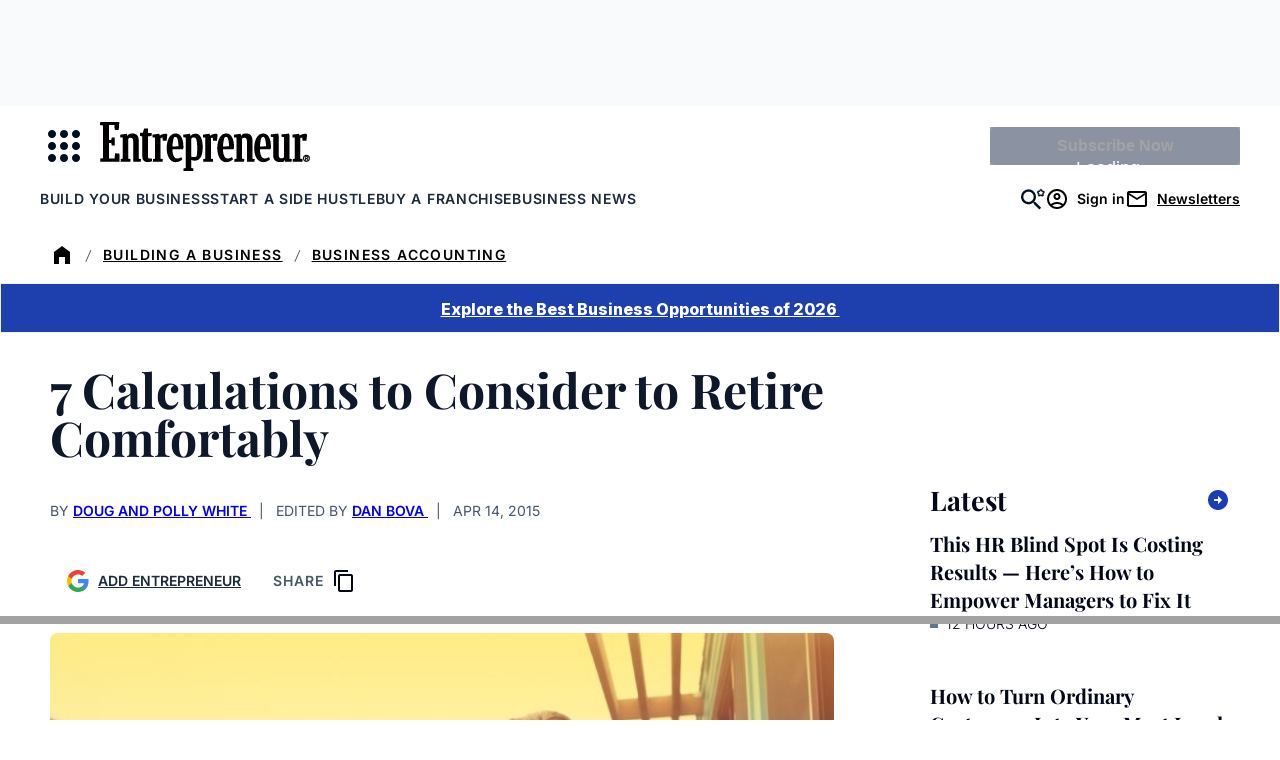

--- FILE ---
content_type: text/css
request_url: https://www.entrepreneur.com/wp-content/themes/entrepreneur/dist/css/frontend.css?ver=4180c1533e6c88c86c14
body_size: 29527
content:
*,:after,:before{box-sizing:border-box}html{font-family:system-ui,-apple-system,Segoe UI,Roboto,Ubuntu,Cantarell,Noto Sans,sans-serif,Helvetica,Arial,Apple Color Emoji,Segoe UI Emoji;line-height:1.15;-webkit-text-size-adjust:100%;-moz-tab-size:4;-o-tab-size:4;tab-size:4}body{margin:0}b,strong{font-weight:bolder}code,kbd,pre,samp{font-family:ui-monospace,SFMono-Regular,Consolas,Liberation Mono,Menlo,monospace;font-size:1em}small{font-size:80%}sub,sup{font-size:75%;line-height:0;position:relative;vertical-align:baseline}sub{bottom:-.25em}sup{top:-.5em}table{border-color:currentcolor}button,input,optgroup,select,textarea{font-family:inherit;font-size:100%;line-height:1.15;margin:0}[type=button],[type=reset],[type=submit],button{-webkit-appearance:button}legend{padding:0}progress{vertical-align:baseline}::-webkit-inner-spin-button,::-webkit-outer-spin-button{height:auto}[type=search]{-webkit-appearance:textfield;outline-offset:-2px}::-webkit-search-decoration{-webkit-appearance:none}::-webkit-file-upload-button{-webkit-appearance:button;font:inherit}summary{display:list-item}.wp-site-blocks{isolation:isolate}body{background-color:var(--wp--preset--color--white);color:var(--wp--preset--color--slate-600);padding-left:0;padding-right:0}:where(h1,h2,h3,h4,h5,h6){color:var(--wp--preset--color--black)}:where([class*=has-text-color]) h1,:where([class*=has-text-color]) h2,:where([class*=has-text-color]) h3,:where([class*=has-text-color]) h4,:where([class*=has-text-color]) h5,:where([class*=has-text-color]) h6{color:currentColor}:where(a){color:var(--wp--custom--color-primary)}:root{--form-element-background:var(--wp--preset--color--white);--form-element-color:var(--wp--preset--color--black);--form-element-border-color:transparent;--form-element-block-size:2.8125rem;--form-element-border-radius:0.3125rem;--form-element-border-style:solid;--form-element-border-width:1px;--form-element-font-family:var(--ff-sans);--form-element-font-size:var(--fs-xsmall);--form-element-line-height:normal;--form-element-padding-block:0.25rem;--form-element-padding-inline:0.8125rem;--form-button-align-items:center;--form-button-background:var(--wp--preset--color--primary-blue);--form-button-block-size:var(--form-element-block-size);--form-button-border-color:transparent;--form-button-border-radius:var(--form-element-border-radius);--form-button-border-style:var(--form-element-border-style);--form-button-border-width:var(--form-element-border-width);--form-button-color:var(--wp--preset--color--white);--form-button-display:inline-flex;--form-button-font-family:var(--form-element-font-family);--form-button-font-size:var(--form-element-font-size);--form-button-font-weight:var(--fw-bold);--form-button-gap:0.625rem;--form-button-justify-content:center;--form-button-line-height:var(--form-element-line-height);--form-button-outline-offset:0.25rem;--form-button-padding-block:var(--form-element-padding-block);--form-button-padding-inline:2.1875rem;--form-button-text-align:center;--form-button-icon-size:1.5rem;--form-button-margin-block:0;--form-select-icon-size:1em;--form-select-background:var(--form-element-background);--form-select-border-color:var(--wp--preset--color--black);--form-select-border-radius:var(--form-element-border-radius);--form-select-border-style:var(--form-element-border-style);--form-select-border-width:var(--form-element-border-width);--form-select-padding-block:var(--form-element-padding-block);--form-select-padding-inline:2.1875rem;--form-select-font-family:var(--form-element-font-family);--form-select-font-size:var(--form-element-font-size);--form-select-font-weight:var(--fw-bold);--form-select-block-size:var(--form-element-block-size);--form-button-hover-background:var(--wp--preset--color--blue-900);--form-button-hover-border-color:var(--wp--preset--color--white);--form-button-hover-color:var(--wp--preset--color--white);--form-error-message-color:#7f1d1d}.form-button,.hs-button{align-items:var(--form-button-align-items);background:var(--form-button-background);border-color:var(--form-button-border-color);border-radius:var(--form-button-border-radius);border-style:var(--form-button-border-style);border-width:var(--form-button-border-width);color:var(--form-button-color);display:var(--form-button-display);font-family:var(--form-button-font-family);font-size:var(--form-button-font-size);font-weight:var(--form-button-font-weight);gap:var(--form-button-gap);height:var(--form-button-block-size);justify-content:var(--form-button-justify-content);line-height:var(--form-button-line-height);padding-bottom:var(--form-button-padding-block);padding-left:var(--form-button-padding-inline);padding-right:var(--form-button-padding-inline);padding-top:var(--form-button-padding-block);text-align:var(--form-button-text-align)}.form-button:active,.form-button:hover,.hs-button:active,.hs-button:hover{background:var(--form-button-hover-background);border-color:var(--form-button-hover-border-color);color:var(--form-button-hover-color)}.form-button:focus-visible,.hs-button:focus-visible{outline-offset:var(--form-button-outline-offset)}.form-input,.hs-input{background:var(--form-element-background);border-color:var(--form-element-border-color);border-radius:var(--form-element-border-radius);border-style:var(--form-element-border-style);border-width:var(--form-element-border-width);color:var(--form-element-color);font-family:var(--form-element-font-family);font-size:var(--form-element-font-size);height:var(--form-element-block-size);line-height:var(--form-element-line-height);padding-bottom:var(--form-element-padding-block);padding-left:var(--form-element-padding-inline);padding-right:var(--form-element-padding-inline);padding-top:var(--form-element-padding-block)}select.form-input[multiple],select.hs-input[multiple],textarea.form-input:not(.does-not-exist),textarea.hs-input:not(.does-not-exist){height:auto;padding-bottom:var(--form-element-padding-inline);padding-top:var(--form-element-padding-inline)}.hs-error-msgs li:not(:last-child){margin-bottom:var(--spacing-s)}.form-label,.hs-error-msgs .hs-error-msg{font-size:var(--fs-xxsmall)}.form-label{display:block;font-weight:var(--fw-bold);margin-bottom:var(--spacing-s)}input+.form-label{display:inline}.has-error input,.has-error select,.has-error textarea{--tw-border-opacity:1;--tw-text-opacity:1;border-color:rgba(220,38,38,var(--tw-border-opacity))!important;color:rgba(127,29,29,var(--tw-text-opacity))}.has-success input,.has-success select,.has-success textarea{--tw-border-opacity:1;--tw-text-opacity:1;border-color:rgba(34,197,94,var(--tw-border-opacity))!important;color:rgba(6,95,70,var(--tw-text-opacity))}.has-error{animation:shake .5s cubic-bezier(.36,.07,.19,.97) both}.has-error .form-input,.has-error .form-select,.has-error .form-textarea{background-color:color-mix(in sRGB,var(--wp--preset--color--primary-red) 5%,#fff);border-color:var(--wp--preset--color--primary-red)}.form-error-message{align-items:center;color:var(--form-error-message-color);display:flex;font-size:var(--fs-xxsmall);gap:.25rem;margin-top:.25rem}.form-error-message:before{background-image:url("data:image/svg+xml;charset=utf-8,%3Csvg xmlns='http://www.w3.org/2000/svg' width='24' height='24'%3E%3Cpath fill='%23dc2626' d='M12 2C6.48 2 2 6.48 2 12s4.48 10 10 10 10-4.48 10-10S17.52 2 12 2m1 15h-2v-2h2zm0-4h-2V7h2z'/%3E%3C/svg%3E");background-position:50%;background-repeat:no-repeat;background-size:contain;content:"";display:inline-block;height:1em;margin-right:.25rem;width:1em}@keyframes shake{10%,90%{transform:translate3d(-1px,0,0)}20%,80%{transform:translate3d(2px,0,0)}30%,50%,70%{transform:translate3d(-2px,0,0)}40%,60%{transform:translate3d(2px,0,0)}}.trim-margins>:first-child{margin-top:0}.trim-margins>:last-child{margin-bottom:0}.trim-p-margins>p:first-child{margin-top:0}.trim-p-margins>p:last-child{margin-bottom:0}.hidden{display:none!important}@media (prefers-reduced-motion:reduce){*,:after,:before{animation-duration:1ms!important;transition-duration:1ms!important}}:root{--border-radius:0.5rem;--spacing-small:0.625rem;--spacing-medium:1.875rem;--spacing-large:3.75rem}.visually-hidden,.visually-hidden-focusable:not(:focus):not(:active){border:0;clip:rect(1px,1px,1px,1px);clip-path:inset(50%);height:1px;margin:-1px;overflow:hidden;padding:0;position:absolute;width:1px;word-wrap:normal!important}.hide-mobile-menu-down{display:none}@media (min-width:64em){.hide-mobile-menu-down{display:inline;display:initial}}:root{--ff-heading:"Playfair Display",serif;--ff-body:"PT Serif",serif;--ff-sans:"Inter",sans-serif;--fw-thin:100;--fw-extra-light:200;--fw-light:300;--fw-regular:400;--fw-medium:500;--fw-semi-bold:600;--fw-bold:700;--fw-extra-bold:800;--fw-black:900;--lh-small:1;--lh-narrow:1.2;--lh-md-narrow:1.3;--lh-default:1.4;--lh-wide:1.7;--scale-xxlarge:1;--scale-xlarge:1;--scale-large:1;--scale-medium-large:1;--scale-medium:1;--scale-small-medium:1;--scale-small:1;--scale-xsmall:1;--scale-xxsmall:1;--fs-xxlarge:calc(var(--wp--preset--font-size--xxlarge)*var(--scale-xxlarge));--fs-xlarge:calc(var(--wp--preset--font-size--xlarge)*var(--scale-xlarge));--fs-large:calc(var(--wp--preset--font-size--large)*var(--scale-large));--fs-medium-large:calc(var(--wp--preset--font-size--medium-large)*var(--scale-medium-large));--fs-medium:calc(var(--wp--preset--font-size--medium)*var(--scale-medium));--fs-small-medium:calc(var(--wp--preset--font-size--small-medium)*var(--scale-small-medium));--fs-small:calc(var(--wp--preset--font-size--small)*var(--scale-small));--fs-xsmall:calc(var(--wp--preset--font-size--xsmall)*var(--scale-xsmall));--fs-xxsmall:calc(var(--wp--preset--font-size--xxsmall)*var(--scale-xxsmall));--fs-display-3:var(--fs-xxlarge);--fs-display-2:var(--fs-xlarge);--fs-display-1:var(--fs-large);--fs-heading-1:var(--fs-medium-large);--fs-heading-2:var(--fs-medium);--fs-heading-3:var(--fs-small-medium);--fs-heading-4:var(--fs-small);--fs-heading-5:var(--fs-xsmall);--fs-heading-6:var(--fs-xsmall);--fs-disclaimer:var(--fs-xxsmall);--fs-caption:var(--fs-xxsmall);--fs-body:var(--fs-small);--fs-label:var(--fs-small);--lh-content-title:var(--lh-narrow,1.2)}@media (max-width:48em){:root{--scale-xxlarge:0.7;--scale-xlarge:0.833;--scale-large:0.8;--scale-medium-large:0.875;--scale-medium:0.833;--scale-small-medium:0.9}}body{font-family:var(--ff-body);font-size:var(--fs-body);line-height:var(--lh-default)}h1,h2,h3,h4,h5,h6{font-family:var(--ff-heading);margin:0;padding:0}h1 a,h2 a,h3 a,h4 a,h5 a,h6 a{color:var(--wp--preset--color--black);-webkit-text-decoration:none;text-decoration:none}h1 a:hover,h2 a:hover,h3 a:hover,h4 a:hover,h5 a:hover,h6 a:hover{-webkit-text-decoration:underline;text-decoration:underline}:root h5,:root h6{letter-spacing:.07em;text-transform:uppercase}.has-xxlarge-font-size{font-size:var(--fs-xxlarge)!important}.has-xlarge-font-size{font-size:var(--fs-xlarge)!important}.has-large-font-size{font-size:var(--fs-large)!important}.has-medium-large-font-size{font-size:var(--fs-medium-large)!important}.has-medium-font-size{font-size:var(--fs-medium)!important}.has-small-medium-font-size{font-size:var(--fs-small-medium)!important}.has-small-font-size{font-size:var(--fs-small)!important}.has-xsmall-font-size{font-size:var(--fs-xsmall)!important}.has-xxsmall-font-size{font-size:var(--fs-xxsmall)!important}.has-display-3-font-size{font-size:var(--fs-display-3)}.has-display-2-font-size{font-size:var(--fs-display-2)}.has-display-1-font-size{font-size:var(--fs-display-1)}:root{--spacing-s:0.5rem;--spacing-sm:0.75rem;--spacing-m:1rem;--spacing-ml:1.25rem;--spacing-mml:1.5rem;--spacing-l:2rem;--spacing-lm:2.875rem;--spacing-xl:3.125rem;--spacing-xxl:4.625rem;--spacing-xxxl:6.75rem;--section-spacing:3.5rem;--search-width:25rem;--site-padding:1rem}@media (min-width:64rem){:root{--site-padding:2.5rem}}html{scroll-behavior:smooth}@font-face{font-display:swap;font-family:Playfair Display;font-stretch:75% 125%;font-style:normal;font-weight:100 900;src:url(../fonts/Playfair-Display/PlayfairDisplay-VariableFont.woff2) format("woff2"),url(../fonts/Playfair-Display/PlayfairDisplay-VariableFont.woff) format("woff")}@font-face{font-display:swap;font-family:Playfair Display;font-stretch:75% 125%;font-style:italic;font-weight:100 900;src:url(../fonts/Playfair-Display/PlayfairDisplay-Italic-VariableFont.woff2) format("woff2"),url(../fonts/Playfair-Display/PlayfairDisplay-Italic-VariableFont.woff) format("woff")}@font-face{font-display:swap;font-family:"PT Serif";font-style:normal;font-weight:400;src:url(../fonts/PT-Serif/PTSerif-Regular.woff2) format("woff2"),url(../fonts/PT-Serif/PTSerif-Regular.woff) format("woff")}@font-face{font-display:swap;font-family:"PT Serif";font-style:italic;font-weight:400;src:url(../fonts/PT-Serif/PTSerif-Italic.woff2) format("woff2"),url(../fonts/PT-Serif/PTSerif-Italic.woff) format("woff")}@font-face{font-display:swap;font-family:"PT Serif";font-style:normal;font-weight:600;src:url(../fonts/PT-Serif/PTSerif-Bold.woff2) format("woff2"),url(../fonts/PT-Serif/PTSerif-Bold.woff) format("woff")}@font-face{font-display:swap;font-family:"PT Serif";font-style:italic;font-weight:600;src:url(../fonts/PT-Serif/PTSerif-BoldItalic.woff2) format("woff2"),url(../fonts/PT-Serif/PTSerif-BoldItalic.woff) format("woff")}@font-face{font-display:swap;font-family:Inter;font-stretch:75% 125%;font-style:normal;font-weight:100 900;src:url(../fonts/Inter/Inter-VariableFont.woff2) format("woff2"),url(../fonts/Inter/Inter-VariableFont.woff) format("woff")}@font-face{font-display:swap;font-family:Inter;font-stretch:75% 125%;font-style:italic;font-weight:100 900;src:url(../fonts/Inter/Inter-Italic-VariableFont.woff2) format("woff2"),url(../fonts/Inter/Inter-Italic-VariableFont.woff) format("woff")}.site-footer{--vertical-gap:var(--section-spacing);background-color:var(--wp--preset--color--black);position:relative;z-index:10}.site-footer,.site-footer a{color:var(--wp--preset--color--white)}.site-footer a{font-weight:var(--fw-semi-bold);text-decoration-line:none}.site-footer a:hover{text-decoration-line:underline}.site-footer ol,.site-footer ul{list-style:none;margin:0;padding:0}.site-footer ol li,.site-footer ul li{margin:0;padding:0}.site-footer ol li:before,.site-footer ul li:before{content:none}.footer-newsletter{display:flex;flex-direction:column;gap:1.875rem;margin-bottom:var(--vertical-gap);margin-top:0}@media (min-width:80em){.footer-newsletter{flex-direction:row;gap:4.125rem;justify-content:space-between}}.footer-newsletter__content{max-width:31.25rem}.footer-newsletter__content h3{color:var(--wp--preset--color--white);font-size:var(--fs-small-medium);font-weight:var(--fw-bold);line-height:var(--lh-md-narrow);margin:0 0 .5rem;padding:0}.footer-newsletter__content p{font-size:var(--fs-xsmall);line-height:var(--lh-wide);margin:0}@media (min-width:48em){.footer-newsletter__content p{font-size:var(--fs-small)}}.site-footer__navigation-legal-container{display:flex;flex-direction:column;margin-bottom:var(--vertical-gap)}@media (min-width:48em){.site-footer__navigation-legal-container{flex-direction:row;justify-content:space-between}}.footer-navigation{display:grid;grid-gap:3rem;gap:3rem;grid-template-columns:repeat(1,minmax(0,1fr));width:100%}@media (min-width:30em){.footer-navigation{grid-template-columns:repeat(2,minmax(0,1fr))}}@media (min-width:48em){.footer-navigation{grid-template-columns:repeat(4,minmax(0,1fr))}}.footer-navigation ul{display:flex;flex-direction:column;margin:0;padding:0;text-align:center}.footer-navigation ul li{font-size:var(--fs-xsmall);line-height:var(--lh-default);margin-bottom:.5rem;padding:.375rem 0}@media (min-width:30em){.footer-navigation ul{text-align:left}.menu-item.divider{margin-bottom:0;padding-bottom:0}}.footer-social{display:flex;gap:1rem}.footer-social a{color:var(--wp--preset--color--white)}.site-footer__social-copyright-container{align-items:center;display:flex;flex-direction:column;gap:4rem;padding-bottom:var(--vertical-gap);padding-top:var(--vertical-gap)}@media (min-width:48em){.site-footer__social-copyright-container{flex-direction:row;gap:1rem;justify-content:space-between;padding-bottom:3.375rem;padding-top:0}}.footer-subfooter{margin-top:var(--vertical-gap)}ul.footer-subfooter__menu{--gap:1em;--separator-width:1px;align-items:center;display:flex;flex-direction:row;flex-wrap:wrap;gap:var(--gap);justify-content:center;margin:0 auto;padding:0}ul.footer-subfooter__menu li{display:inline-flex}ul.footer-subfooter__menu li:after{background-color:var(--wp--preset--color--white);content:"";display:inline-block;margin-left:var(--gap);width:var(--separator-width)}@media (min-width:48em){ul.footer-subfooter__menu li:after{margin-left:calc(var(--gap)/2 + var(--separator-width));margin-right:0}}ul.footer-subfooter__menu li.hide-separator:after,ul.footer-subfooter__menu li:last-child:after{display:none}ul.footer-subfooter__menu a{font-size:var(--fs-xsmall)}@media (min-width:48em){ul.footer-subfooter__menu{--gap:1.875em;flex-direction:row;gap:1.125rem;max-width:none;padding:0}.hide-small-up{display:none}}.site-footer .footer-social__menu{--icon-size:1.875rem;align-items:center;display:flex;flex-direction:row;flex-wrap:wrap;gap:1.5rem;justify-content:center;margin:0 auto;padding-left:0}@media (min-width:48em){.site-footer .footer-social__menu{--icon-size:1.375rem;flex-wrap:nowrap;gap:1.5rem;margin:0;max-width:100%}}.site-footer .footer-social__menu li{border-radius:100%;display:grid;height:var(--icon-size);margin:0;padding:1.25rem;position:relative;width:var(--icon-size)}@media (min-width:48em){.site-footer .footer-social__menu li{padding:1rem}}.site-footer .footer-social__menu .menu-item:focus,.site-footer .footer-social__menu .menu-item:hover{background-color:var(--wp--preset--color--slate-200);border-radius:100%;color:transparent}.site-footer .footer-social__menu .menu-item a{background-position:50%;background-repeat:no-repeat;background-size:contain;color:transparent;display:inline-block;font-size:0;height:var(--icon-size);left:5px;position:absolute;top:5px;width:var(--icon-size)}.site-footer .footer-social__menu .menu-item-facebook a{background-image:url("data:image/svg+xml;charset=utf-8,%3Csvg xmlns='http://www.w3.org/2000/svg' width='14' height='30' fill='none'%3E%3Cpath fill='%23fff' d='M0 9.957h2.98v-.431c.012-1.421.01-2.842.039-4.263C3.075 2.548 4.875.512 7.553.153 8.28.056 9.02.023 9.755.011c1.364-.021 2.73-.006 4.124-.006v5.258h-.372c-.906 0-1.813-.003-2.72.001-1.006.005-1.585.592-1.587 1.606-.002 1.005 0 2.01 0 3.052h4.736l-.576 5.084H9.193V30H2.999V15.011H0z'/%3E%3C/svg%3E")}.site-footer .footer-social__menu .menu-item-facebook:hover a{background-image:url("data:image/svg+xml;charset=utf-8,%3Csvg xmlns='http://www.w3.org/2000/svg' width='14' height='30' fill='none'%3E%3Cpath fill='%23010D22' d='M0 9.957h2.98v-.431c.012-1.421.01-2.842.039-4.263C3.075 2.548 4.875.512 7.553.153 8.28.056 9.02.023 9.755.011c1.364-.021 2.73-.006 4.124-.006v5.258h-.372c-.906 0-1.813-.003-2.72.001-1.006.005-1.585.592-1.587 1.606-.002 1.005 0 2.01 0 3.052h4.736l-.576 5.084H9.193V30H2.999V15.011H0z'/%3E%3C/svg%3E")}.site-footer .footer-social__menu .menu-item-x a{background-image:url("data:image/svg+xml;charset=utf-8,%3Csvg xmlns='http://www.w3.org/2000/svg' width='31' height='30' fill='none'%3E%3Cpath fill='%23fff' d='M27.063 0h2.683l-8.15 9.356q-1.452 1.667-2.91 3.337c.088.135.147.233.212.327q5.274 7.567 10.552 15.129c.415.594.858 1.168 1.289 1.75-.133.034-.265.096-.398.097q-4.27.006-8.543.004c-.05-.102-.087-.212-.15-.304q-3.829-5.496-7.662-10.99c-.073-.105-.16-.201-.284-.354-.09.119-.156.213-.23.299-2.446 2.8-4.894 5.599-7.335 8.403-.849.974-1.68 1.963-2.519 2.946H.936l11.635-13.325L.936 0h8.94c.078.143.143.295.235.427q3.475 4.986 6.955 9.97c.138.196.282.388.437.602.136-.145.24-.25.337-.362q4.248-4.853 8.491-9.712c.258-.296.489-.616.732-.925M4.53 1.95c.187.275.3.45.422.621 5.73 8.077 11.484 16.14 17.167 24.25.71 1.013 1.41 1.521 2.644 1.347.74-.104 1.505-.019 2.347-.019-.163-.25-.264-.415-.376-.573Q18.197 15.542 9.655 3.507c-.364-.513-.648-1.207-1.148-1.466-.502-.26-1.228-.084-1.855-.09-.67-.005-1.34 0-2.121 0Z'/%3E%3C/svg%3E")}.site-footer .footer-social__menu .menu-item-x:hover a{background-image:url("data:image/svg+xml;charset=utf-8,%3Csvg xmlns='http://www.w3.org/2000/svg' width='31' height='30' fill='none'%3E%3Cpath fill='%23010D22' d='M27.063 0h2.683l-8.15 9.356q-1.452 1.667-2.91 3.337c.088.135.147.233.212.327q5.274 7.567 10.552 15.129c.415.594.858 1.168 1.289 1.75-.133.034-.265.096-.398.097q-4.27.006-8.543.004c-.05-.102-.087-.212-.15-.304q-3.829-5.496-7.662-10.99c-.073-.105-.16-.201-.284-.354-.09.119-.156.213-.23.299-2.446 2.8-4.894 5.599-7.335 8.403-.849.974-1.68 1.963-2.519 2.946H.936l11.635-13.325L.936 0h8.94c.078.143.143.295.235.427q3.475 4.986 6.955 9.97c.138.196.282.388.437.602.136-.145.24-.25.337-.362q4.248-4.853 8.491-9.712c.258-.296.489-.616.732-.925M4.53 1.95c.187.275.3.45.422.621 5.73 8.077 11.484 16.14 17.167 24.25.71 1.013 1.41 1.521 2.644 1.347.74-.104 1.505-.019 2.347-.019-.163-.25-.264-.415-.376-.573Q18.197 15.542 9.655 3.507c-.364-.513-.648-1.207-1.148-1.466-.502-.26-1.228-.084-1.855-.09-.67-.005-1.34 0-2.121 0Z'/%3E%3C/svg%3E")}.site-footer .footer-social__menu .menu-item-linkedin a{background-image:url("data:image/svg+xml;charset=utf-8,%3Csvg xmlns='http://www.w3.org/2000/svg' width='31' height='30' fill='none'%3E%3Cpath fill='%23fff' d='M15.698 29.999H2.97c-1.113 0-2.002-.747-2.191-1.848a3 3 0 0 1-.038-.527Q.739 14.982.739 2.34c0-.776.242-1.438.884-1.908A2.15 2.15 0 0 1 2.923 0l25.543.001c1.075 0 1.97.757 2.15 1.823.028.173.036.352.036.528q.002 12.635.002 25.268c0 .626-.148 1.197-.584 1.665a2.19 2.19 0 0 1-1.454.711c-.077.007-.156.003-.234.003zm-3.283-11.596v6.921q0 .213.207.214h3.93c.23 0 .23 0 .231-.237.015-2.478-.034-4.957.027-7.435a4.8 4.8 0 0 1 .26-1.487c.213-.602.566-1.083 1.16-1.358.47-.218.97-.26 1.476-.232.838.046 1.445.437 1.772 1.229.252.61.316 1.256.318 1.904.01 2.46.004 4.919.005 7.378q0 .237.242.238h3.96c.216 0 .218 0 .217-.217-.014-2.616.023-5.232-.019-7.848-.01-.677-.032-1.353-.125-2.025-.118-.846-.318-1.667-.745-2.417-.408-.716-.976-1.265-1.727-1.6-1.192-.532-2.443-.639-3.717-.42a4.48 4.48 0 0 0-2.78 1.62 4 4 0 0 0-.347.51c-.022.037-.044.083-.098.07-.057-.014-.05-.067-.053-.11q-.003-.058-.001-.117v-1.517c0-.204-.001-.204-.205-.204h-3.769q-.218 0-.218.219v6.92Zm-2.822-.01v-6.92c0-.21 0-.21-.212-.21H5.407c-.202 0-.203 0-.203.202v13.872c0 .2 0 .2.203.2h3.96q.226 0 .226-.223zm-2.192-9.11a2.57 2.57 0 0 0 2.573-2.554c.004-1.382-1.067-2.574-2.556-2.583-1.423-.008-2.56 1.101-2.558 2.574 0 1.475 1.159 2.549 2.541 2.563'/%3E%3C/svg%3E")}.site-footer .footer-social__menu .menu-item-linkedin:hover a{background-image:url("data:image/svg+xml;charset=utf-8,%3Csvg xmlns='http://www.w3.org/2000/svg' width='31' height='30' fill='none'%3E%3Cpath fill='%23010D22' d='M15.698 29.999H2.97c-1.113 0-2.002-.747-2.191-1.848a3 3 0 0 1-.038-.527Q.739 14.982.739 2.34c0-.776.242-1.438.884-1.908A2.15 2.15 0 0 1 2.923 0l25.543.001c1.075 0 1.97.757 2.15 1.823.028.173.036.352.036.528q.002 12.635.002 25.268c0 .626-.148 1.197-.584 1.665a2.19 2.19 0 0 1-1.454.711c-.077.007-.156.003-.234.003zm-3.283-11.596v6.921q0 .213.207.214h3.93c.23 0 .23 0 .231-.237.015-2.478-.034-4.957.027-7.435a4.8 4.8 0 0 1 .26-1.487c.213-.602.566-1.083 1.16-1.358.47-.218.97-.26 1.476-.232.838.046 1.445.437 1.772 1.229.252.61.316 1.256.318 1.904.01 2.46.004 4.919.005 7.378q0 .237.242.238h3.96c.216 0 .218 0 .217-.217-.014-2.616.023-5.232-.019-7.848-.01-.677-.032-1.353-.125-2.025-.118-.846-.318-1.667-.745-2.417-.408-.716-.976-1.265-1.727-1.6-1.192-.532-2.443-.639-3.717-.42a4.48 4.48 0 0 0-2.78 1.62 4 4 0 0 0-.347.51c-.022.037-.044.083-.098.07-.057-.014-.05-.067-.053-.11q-.003-.058-.001-.117v-1.517c0-.204-.001-.204-.205-.204h-3.769q-.218 0-.218.219v6.92Zm-2.822-.01v-6.92c0-.21 0-.21-.212-.21H5.407c-.202 0-.203 0-.203.202v13.872c0 .2 0 .2.203.2h3.96q.226 0 .226-.223zm-2.192-9.11a2.57 2.57 0 0 0 2.573-2.554c.004-1.382-1.067-2.574-2.556-2.583-1.423-.008-2.56 1.101-2.558 2.574 0 1.475 1.159 2.549 2.541 2.563'/%3E%3C/svg%3E")}.site-footer .footer-social__menu .menu-item-youtube a{background-image:url("data:image/svg+xml;charset=utf-8,%3Csvg xmlns='http://www.w3.org/2000/svg' width='44' height='30' fill='none'%3E%3Cpath fill='%23fff' d='M22.593 29.985c-2.053 0-3.52.04-4.985-.01-1.436-.05-2.872-.044-4.306-.084a105 105 0 0 1-3.479-.172 68 68 0 0 1-2.959-.229c-.686-.072-1.378-.142-2.035-.38a5.4 5.4 0 0 1-1.927-1.228c-.825-.796-1.326-1.776-1.572-2.88a15 15 0 0 1-.268-1.53C1 22.935.872 22.407.833 21.868c-.031-.437-.087-.872-.105-1.308-.122-3.075-.056-6.153-.058-9.23 0-.653-.001-1.31.065-1.959.063-.62.053-1.249.173-1.858.121-.616.182-1.24.313-1.857.102-.477.169-.963.34-1.422.32-.859.795-1.611 1.477-2.237A5.3 5.3 0 0 1 4.735.931c.339-.13.697-.223 1.07-.27C6.41.582 7.016.5 7.624.431c.051-.006.103-.015.155-.017a59 59 0 0 0 3.007-.173c1.745-.136 3.49-.099 5.235-.163C19.538-.049 23.054.013 26.57.03c1.374.007 2.752.037 4.128.077 1.175.035 2.349.102 3.522.173.98.06 1.963.11 2.936.231.77.096 1.553.156 2.283.478a5.6 5.6 0 0 1 2.111 1.607 5.6 5.6 0 0 1 1.137 2.38c.106.489.188.988.263 1.486.082.548.176 1.093.227 1.645.043.465.097.93.113 1.395.115 3.254.063 6.51.043 9.765a25 25 0 0 1-.23 3.24 26 26 0 0 1-.308 1.834c-.104.493-.179.992-.349 1.466-.175.49-.426.942-.727 1.366a5.6 5.6 0 0 1-1.747 1.579c-.514.302-1.08.47-1.667.572-.639.112-1.284.174-1.928.236-.492.047-.986.08-1.48.116-.848.062-1.701.032-2.545.163q-.089.012-.177.01c-1.355.024-2.71.024-4.063.072-2.035.073-4.07.051-5.518.063zm-6.046-15.408v6.688c0 .291.01.295.257.165q1.178-.615 2.359-1.227c.8-.415 1.601-.825 2.4-1.242.693-.363 1.38-.737 2.075-1.098 1.16-.602 2.325-1.195 3.487-1.795.872-.451 1.742-.907 2.613-1.36.051-.027.125-.038.134-.104.014-.087-.075-.106-.129-.131-.392-.19-.767-.413-1.156-.606-1.078-.534-2.129-1.122-3.204-1.664-.653-.329-1.292-.683-1.94-1.022-.668-.349-1.34-.689-2.007-1.038-.62-.326-1.237-.66-1.856-.988-.52-.276-1.034-.568-1.566-.82-.435-.205-.84-.465-1.279-.662-.171-.078-.192-.016-.188.127q.002.1 0 .2z'/%3E%3C/svg%3E")}.site-footer .footer-social__menu .menu-item-youtube:hover a{background-image:url("data:image/svg+xml;charset=utf-8,%3Csvg xmlns='http://www.w3.org/2000/svg' width='44' height='30' fill='none'%3E%3Cpath fill='%23010D22' d='M22.593 29.985c-2.053 0-3.52.04-4.985-.01-1.436-.05-2.872-.044-4.306-.084a105 105 0 0 1-3.479-.172 68 68 0 0 1-2.959-.229c-.686-.072-1.378-.142-2.035-.38a5.4 5.4 0 0 1-1.927-1.228c-.825-.796-1.326-1.776-1.572-2.88a15 15 0 0 1-.268-1.53C1 22.935.872 22.407.833 21.868c-.031-.437-.087-.872-.105-1.308-.122-3.075-.056-6.153-.058-9.23 0-.653-.001-1.31.065-1.959.063-.62.053-1.249.173-1.858.121-.616.182-1.24.313-1.857.102-.477.169-.963.34-1.422.32-.859.795-1.611 1.477-2.237A5.3 5.3 0 0 1 4.735.931c.339-.13.697-.223 1.07-.27C6.41.582 7.016.5 7.624.431c.051-.006.103-.015.155-.017a59 59 0 0 0 3.007-.173c1.745-.136 3.49-.099 5.235-.163C19.538-.049 23.054.013 26.57.03c1.374.007 2.752.037 4.128.077 1.175.035 2.349.102 3.522.173.98.06 1.963.11 2.936.231.77.096 1.553.156 2.283.478a5.6 5.6 0 0 1 2.111 1.607 5.6 5.6 0 0 1 1.137 2.38c.106.489.188.988.263 1.486.082.548.176 1.093.227 1.645.043.465.097.93.113 1.395.115 3.254.063 6.51.043 9.765a25 25 0 0 1-.23 3.24 26 26 0 0 1-.308 1.834c-.104.493-.179.992-.349 1.466-.175.49-.426.942-.727 1.366a5.6 5.6 0 0 1-1.747 1.579c-.514.302-1.08.47-1.667.572-.639.112-1.284.174-1.928.236-.492.047-.986.08-1.48.116-.848.062-1.701.032-2.545.163q-.089.012-.177.01c-1.355.024-2.71.024-4.063.072-2.035.073-4.07.051-5.518.063zm-6.046-15.408v6.688c0 .291.01.295.257.165q1.178-.615 2.359-1.227c.8-.415 1.601-.825 2.4-1.242.693-.363 1.38-.737 2.075-1.098 1.16-.602 2.325-1.195 3.487-1.795.872-.451 1.742-.907 2.613-1.36.051-.027.125-.038.134-.104.014-.087-.075-.106-.129-.131-.392-.19-.767-.413-1.156-.606-1.078-.534-2.129-1.122-3.204-1.664-.653-.329-1.292-.683-1.94-1.022-.668-.349-1.34-.689-2.007-1.038-.62-.326-1.237-.66-1.856-.988-.52-.276-1.034-.568-1.566-.82-.435-.205-.84-.465-1.279-.662-.171-.078-.192-.016-.188.127q.002.1 0 .2z'/%3E%3C/svg%3E")}.site-footer .footer-social__menu .menu-item-instagram a{background-image:url("data:image/svg+xml;charset=utf-8,%3Csvg xmlns='http://www.w3.org/2000/svg' width='31' height='32' fill='none'%3E%3Cpath fill='%23fff' d='M30.47 16.59c-.145 2.248.24 4.98-.241 7.693-.734 4.147-4.089 7.16-8.282 7.23-4.315.073-8.633.1-12.947-.005-5.445-.132-8.976-3.866-8.991-9.33-.01-3.81-.013-7.62 0-11.43C.031 4.584 3.631.982 9.757.977 13.425.973 17.094.964 20.762.98c6.125.026 9.702 3.65 9.707 9.813.002 1.775 0 3.55 0 5.797ZM3 16.128h.01c0 2.12-.06 4.241.013 6.358.13 3.736 2.047 5.93 5.425 6.008 4.395.102 8.797.119 13.191-.01 3.604-.104 5.705-2.057 5.789-5.35.114-4.452.139-8.914-.011-13.364-.127-3.753-2.221-5.737-5.778-5.774-4.181-.042-8.365-.072-12.546.012-4.085.083-6.07 2.199-6.09 6.281-.01 1.947-.002 3.893-.002 5.84Z'/%3E%3Cpath fill='%23fff' d='M15.245 8.27c4.414.007 7.97 3.598 7.952 8.03-.018 4.418-3.627 7.987-8.037 7.946-4.356-.04-7.87-3.59-7.887-7.967-.018-4.42 3.561-8.015 7.972-8.008Zm4.955 7.968a4.96 4.96 0 0 0-5.043-4.96c-2.733.038-4.886 2.234-4.887 4.982 0 2.796 2.238 5.015 5.02 4.978 2.662-.035 4.918-2.333 4.91-5m4.984-7.943c-.02.972-.953 1.876-1.935 1.872-1.037-.004-1.97-.971-1.938-2.007.032-.991.959-1.898 1.924-1.882 1.025.016 1.97.993 1.949 2.017'/%3E%3C/svg%3E")}.site-footer .footer-social__menu .menu-item-instagram:hover a{background-image:url("data:image/svg+xml;charset=utf-8,%3Csvg xmlns='http://www.w3.org/2000/svg' width='31' height='32' fill='none'%3E%3Cpath fill='%23010D22' d='M30.47 16.59c-.145 2.248.24 4.98-.241 7.693-.734 4.147-4.089 7.16-8.282 7.23-4.315.073-8.633.1-12.947-.005-5.445-.132-8.976-3.866-8.991-9.33-.01-3.81-.013-7.62 0-11.43C.031 4.584 3.631.982 9.757.977 13.425.973 17.094.964 20.762.98c6.125.026 9.702 3.65 9.707 9.813.002 1.775 0 3.55 0 5.797ZM3 16.128h.01c0 2.12-.06 4.241.013 6.358.13 3.736 2.047 5.93 5.425 6.008 4.395.102 8.797.119 13.191-.01 3.604-.104 5.705-2.057 5.789-5.35.114-4.452.139-8.914-.011-13.364-.127-3.753-2.221-5.737-5.778-5.774-4.181-.042-8.365-.072-12.546.012-4.085.083-6.07 2.199-6.09 6.281-.01 1.947-.002 3.893-.002 5.84Z'/%3E%3Cpath fill='%23010D22' d='M15.245 8.27c4.414.007 7.97 3.598 7.952 8.03-.018 4.418-3.627 7.987-8.037 7.946-4.356-.04-7.87-3.59-7.887-7.967-.018-4.42 3.561-8.015 7.972-8.008Zm4.955 7.968a4.96 4.96 0 0 0-5.043-4.96c-2.733.038-4.886 2.234-4.887 4.982 0 2.796 2.238 5.015 5.02 4.978 2.662-.035 4.918-2.333 4.91-5m4.984-7.943c-.02.972-.953 1.876-1.935 1.872-1.037-.004-1.97-.971-1.938-2.007.032-.991.959-1.898 1.924-1.882 1.025.016 1.97.993 1.949 2.017'/%3E%3C/svg%3E")}.site-footer .footer-social__menu .menu-item-tiktok a{background-image:url("data:image/svg+xml;charset=utf-8,%3Csvg xmlns='http://www.w3.org/2000/svg' width='31' height='35' fill='none'%3E%3Cpath fill='%23fff' d='M16.265 12.2V.78q-.002-.165.001-.33c.01-.372.088-.451.456-.451q2.52-.001 5.041.005c.458 0 .477.023.506.474.289 4.526 3.762 7.125 6.861 7.654a11 11 0 0 0 1.005.118c.24.017.345.129.345.364-.001 1.752.001 3.504-.003 5.256 0 .297-.085.372-.417.361a14.2 14.2 0 0 1-5.308-1.198 12 12 0 0 1-2.22-1.246c-.065-.047-.13-.121-.218-.058-.086.063-.06.167-.06.256 0 1.32.005 2.641.005 3.962.002 2.623.029 5.247-.006 7.87-.06 4.556-2.934 8.524-7.029 9.983-1.504.537-3.05.814-4.648.736-1.238-.06-2.405-.402-3.525-.93-2.19-1.032-3.993-2.496-5.183-4.647A10.8 10.8 0 0 1 .53 24.633c-.314-3.578.854-6.61 3.434-9.071 1.786-1.703 3.945-2.656 6.4-2.882.726-.067 1.46-.05 2.188.036.276.032.338.197.338.437-.004 1.1-.002 2.202-.002 3.302q.002 1.005 0 2.009c-.002.35-.059.393-.388.317-2.86-.657-5.603 1.254-6.008 4.185-.37 2.676 1.688 5.232 4.379 5.505 2.473.25 4.816-1.429 5.304-3.924.069-.352.091-.707.091-1.066q-.002-5.64-.001-11.282Z'/%3E%3C/svg%3E")}.site-footer .footer-social__menu .menu-item-tiktok:hover a{background-image:url("data:image/svg+xml;charset=utf-8,%3Csvg xmlns='http://www.w3.org/2000/svg' width='31' height='35' fill='none'%3E%3Cpath fill='%23010D22' d='M16.265 12.2V.78q-.002-.165.001-.33c.01-.372.088-.451.456-.451q2.52-.001 5.041.005c.458 0 .477.023.506.474.289 4.526 3.762 7.125 6.861 7.654a11 11 0 0 0 1.005.118c.24.017.345.129.345.364-.001 1.752.001 3.504-.003 5.256 0 .297-.085.372-.417.361a14.2 14.2 0 0 1-5.308-1.198 12 12 0 0 1-2.22-1.246c-.065-.047-.13-.121-.218-.058-.086.063-.06.167-.06.256 0 1.32.005 2.641.005 3.962.002 2.623.029 5.247-.006 7.87-.06 4.556-2.934 8.524-7.029 9.983-1.504.537-3.05.814-4.648.736-1.238-.06-2.405-.402-3.525-.93-2.19-1.032-3.993-2.496-5.183-4.647A10.8 10.8 0 0 1 .53 24.633c-.314-3.578.854-6.61 3.434-9.071 1.786-1.703 3.945-2.656 6.4-2.882.726-.067 1.46-.05 2.188.036.276.032.338.197.338.437-.004 1.1-.002 2.202-.002 3.302q.002 1.005 0 2.009c-.002.35-.059.393-.388.317-2.86-.657-5.603 1.254-6.008 4.185-.37 2.676 1.688 5.232 4.379 5.505 2.473.25 4.816-1.429 5.304-3.924.069-.352.091-.707.091-1.066q-.002-5.64-.001-11.282Z'/%3E%3C/svg%3E")}.site-footer .footer-social__menu .menu-item-snapchat a{background-image:url("data:image/svg+xml;charset=utf-8,%3Csvg xmlns='http://www.w3.org/2000/svg' width='31' height='31' fill='none'%3E%3Cpath fill='%23fff' d='M15.48 30.139a8.18 8.18 0 0 1-4.544-1.352c-.767-.497-1.56-.918-2.483-1.013-.603-.061-1.21-.091-1.817-.131-1.11-.073-1.935-.55-2.324-1.647a.65.65 0 0 0-.444-.418c-.647-.214-1.295-.422-1.896-.756-.518-.289-.968-.646-1.254-1.177-.469-.87-.232-1.855.595-2.42.556-.379 1.183-.637 1.748-1.006 1.21-.79 2.228-1.76 2.91-3.053.281-.532.239-.642-.245-.972-.51-.348-1.051-.651-1.525-1.052-.62-.525-1.036-1.163-1.131-1.996a2.58 2.58 0 0 1 2.19-2.859c.368-.053.736-.077 1.096.023.234.064.27-.038.267-.235-.012-.851.027-1.7.156-2.543.449-2.938 2.061-5.041 4.737-6.209 3.39-1.48 6.68-1.178 9.686 1.065 1.695 1.265 2.665 3.006 2.974 5.11.124.843.185 1.69.162 2.542-.006.252.06.308.317.268.884-.135 1.711.01 2.399.632 1.135 1.027 1.14 2.773.023 3.91-.491.5-1.087.855-1.67 1.224-.697.44-.735.53-.334 1.25.769 1.38 1.902 2.387 3.254 3.165.423.243.88.426 1.28.71 1 .705 1.157 1.87.387 2.823-.5.62-1.19.95-1.908 1.227a9 9 0 0 1-.894.286c-.279.076-.472.23-.573.508-.38 1.05-1.182 1.503-2.242 1.598-.887.08-1.786.04-2.657.294-.44.128-.84.329-1.222.57-.774.487-1.563.943-2.438 1.23a8.4 8.4 0 0 1-2.58.403Zm7.117-20.192a14 14 0 0 0-.104-1.964c-.231-1.994-1.183-3.552-2.871-4.606-2.233-1.394-4.628-1.535-7.053-.62-2.046.772-3.411 2.241-3.954 4.413-.18.722-.217 1.462-.242 2.2-.033.952.015 1.903.091 2.853.03.37-.14.515-.501.433-.152-.035-.3-.092-.447-.142-.548-.185-1.072-.46-1.662-.496-.37-.023-.735.025-.93.4-.192.367-.158.731.1 1.066.254.329.6.543.936.77q.803.541 1.61 1.075c.468.308.626.724.472 1.267a7 7 0 0 1-.373 1.042c-.781 1.663-1.996 2.937-3.508 3.944-.499.333-1.02.626-1.558.894-.397.197-.406.407-.045.668q.17.119.355.214c.574.306 1.194.485 1.82.64.693.17 1.211.482 1.218 1.305.003.314.196.506.517.552q.518.076 1.044.09c.953.025 1.89.153 2.785.503.656.257 1.228.671 1.832 1.026 1.49.878 3.084 1.1 4.767.77 1.026-.202 1.903-.732 2.774-1.272a6.5 6.5 0 0 1 2.063-.838c.807-.175 1.628-.163 2.442-.237.668-.06.77-.135.86-.801.068-.508.337-.825.814-.976q.29-.093.583-.172c.616-.162 1.224-.35 1.776-.675.194-.114.456-.221.446-.483-.01-.256-.285-.314-.478-.41-1.346-.664-2.544-1.528-3.531-2.668-.795-.918-1.407-1.94-1.722-3.128-.143-.538.016-.942.463-1.248q.148-.103.296-.204c.546-.362 1.096-.718 1.638-1.085.283-.192.553-.404.726-.711.329-.587.026-1.203-.635-1.305-.369-.057-.713.041-1.053.156-.436.147-.863.326-1.303.458-.41.123-.584-.047-.55-.481a22 22 0 0 0 .093-2.216z'/%3E%3C/svg%3E")}.site-footer .footer-social__menu .menu-item-snapchat:hover a{background-image:url("data:image/svg+xml;charset=utf-8,%3Csvg xmlns='http://www.w3.org/2000/svg' width='31' height='31' fill='none'%3E%3Cpath fill='%23010D22' d='M15.48 30.139a8.18 8.18 0 0 1-4.544-1.352c-.767-.497-1.56-.918-2.483-1.013-.603-.061-1.21-.091-1.817-.131-1.11-.073-1.935-.55-2.324-1.647a.65.65 0 0 0-.444-.418c-.647-.214-1.295-.422-1.896-.756-.518-.289-.968-.646-1.254-1.177-.469-.87-.232-1.855.595-2.42.556-.379 1.183-.637 1.748-1.006 1.21-.79 2.228-1.76 2.91-3.053.281-.532.239-.642-.245-.972-.51-.348-1.051-.651-1.525-1.052-.62-.525-1.036-1.163-1.131-1.996a2.58 2.58 0 0 1 2.19-2.859c.368-.053.736-.077 1.096.023.234.064.27-.038.267-.235-.012-.851.027-1.7.156-2.543.449-2.938 2.061-5.041 4.737-6.209 3.39-1.48 6.68-1.178 9.686 1.065 1.695 1.265 2.665 3.006 2.974 5.11.124.843.185 1.69.162 2.542-.006.252.06.308.317.268.884-.135 1.711.01 2.399.632 1.135 1.027 1.14 2.773.023 3.91-.491.5-1.087.855-1.67 1.224-.697.44-.735.53-.334 1.25.769 1.38 1.902 2.387 3.254 3.165.423.243.88.426 1.28.71 1 .705 1.157 1.87.387 2.823-.5.62-1.19.95-1.908 1.227a9 9 0 0 1-.894.286c-.279.076-.472.23-.573.508-.38 1.05-1.182 1.503-2.242 1.598-.887.08-1.786.04-2.657.294-.44.128-.84.329-1.222.57-.774.487-1.563.943-2.438 1.23a8.4 8.4 0 0 1-2.58.403Zm7.117-20.192a14 14 0 0 0-.104-1.964c-.231-1.994-1.183-3.552-2.871-4.606-2.233-1.394-4.628-1.535-7.053-.62-2.046.772-3.411 2.241-3.954 4.413-.18.722-.217 1.462-.242 2.2-.033.952.015 1.903.091 2.853.03.37-.14.515-.501.433-.152-.035-.3-.092-.447-.142-.548-.185-1.072-.46-1.662-.496-.37-.023-.735.025-.93.4-.192.367-.158.731.1 1.066.254.329.6.543.936.77q.803.541 1.61 1.075c.468.308.626.724.472 1.267a7 7 0 0 1-.373 1.042c-.781 1.663-1.996 2.937-3.508 3.944-.499.333-1.02.626-1.558.894-.397.197-.406.407-.045.668q.17.119.355.214c.574.306 1.194.485 1.82.64.693.17 1.211.482 1.218 1.305.003.314.196.506.517.552q.518.076 1.044.09c.953.025 1.89.153 2.785.503.656.257 1.228.671 1.832 1.026 1.49.878 3.084 1.1 4.767.77 1.026-.202 1.903-.732 2.774-1.272a6.5 6.5 0 0 1 2.063-.838c.807-.175 1.628-.163 2.442-.237.668-.06.77-.135.86-.801.068-.508.337-.825.814-.976q.29-.093.583-.172c.616-.162 1.224-.35 1.776-.675.194-.114.456-.221.446-.483-.01-.256-.285-.314-.478-.41-1.346-.664-2.544-1.528-3.531-2.668-.795-.918-1.407-1.94-1.722-3.128-.143-.538.016-.942.463-1.248q.148-.103.296-.204c.546-.362 1.096-.718 1.638-1.085.283-.192.553-.404.726-.711.329-.587.026-1.203-.635-1.305-.369-.057-.713.041-1.053.156-.436.147-.863.326-1.303.458-.41.123-.584-.047-.55-.481a22 22 0 0 0 .093-2.216z'/%3E%3C/svg%3E")}.site-footer .footer-social__menu .menu-item-rss a{background-image:url("data:image/svg+xml;charset=utf-8,%3Csvg xmlns='http://www.w3.org/2000/svg' width='31' height='31' fill='none'%3E%3Cpath fill='%23fff' d='M14.587.214h1.8c.193.057.395.044.593.063 1.682.163 3.288.608 4.818 1.321a14.8 14.8 0 0 1 5.186 4c1.824 2.189 2.94 4.7 3.352 7.523.06.415.097.833.144 1.25v1.808c-.052.454-.085.91-.159 1.361-.655 4.044-2.604 7.317-5.847 9.797-2.044 1.563-4.357 2.5-6.9 2.862-.394.056-.792.092-1.188.136h-1.799c-.31-.034-.62-.065-.929-.103a14.6 14.6 0 0 1-6.302-2.292c-2.54-1.659-4.427-3.884-5.638-6.675C.654 18.813.285 16.249.575 13.595c.252-2.3.996-4.434 2.24-6.386q2.5-3.925 6.753-5.785c1.238-.541 2.53-.9 3.867-1.08.383-.052.768-.087 1.152-.13m-3.207 7.54c-.062 0-.125-.004-.187 0-.868.048-1.45.772-1.289 1.602.125.644.65 1.08 1.341 1.09.464.005.925.032 1.38.11 2.141.364 3.948 1.346 5.388 2.983 1.24 1.408 1.969 3.051 2.207 4.916.058.45.037.904.107 1.35.102.652.728 1.152 1.362 1.104.724-.055 1.302-.634 1.279-1.327-.023-.708-.068-1.416-.2-2.114-.523-2.78-1.845-5.1-3.995-6.926-2.13-1.81-4.61-2.714-7.393-2.789Zm-.069 4.705H11.2c-.866.032-1.443.736-1.29 1.574.11.608.632 1.031 1.262 1.052 1.898.063 3.271.953 4.104 2.668.284.585.381 1.217.405 1.863.025.707.538 1.254 1.213 1.297.684.044 1.262-.417 1.374-1.12.065-.412-.002-.828-.062-1.235a7.12 7.12 0 0 0-6.894-6.099Zm-1.44 6.559a1.88 1.88 0 0 0 1.858 1.896c1.013.007 1.879-.852 1.876-1.86-.003-1.04-.844-1.89-1.868-1.889-1.01.002-1.863.85-1.865 1.852Z'/%3E%3C/svg%3E")}.site-footer .footer-social__menu .menu-item-rss:hover a{background-image:url("data:image/svg+xml;charset=utf-8,%3Csvg xmlns='http://www.w3.org/2000/svg' width='31' height='31' fill='none'%3E%3Cpath fill='%23010D22' d='M14.587.214h1.8c.193.057.395.044.593.063 1.682.163 3.288.608 4.818 1.321a14.8 14.8 0 0 1 5.186 4c1.824 2.189 2.94 4.7 3.352 7.523.06.415.097.833.144 1.25v1.808c-.052.454-.085.91-.159 1.361-.655 4.044-2.604 7.317-5.847 9.797-2.044 1.563-4.357 2.5-6.9 2.862-.394.056-.792.092-1.188.136h-1.799c-.31-.034-.62-.065-.929-.103a14.6 14.6 0 0 1-6.302-2.292c-2.54-1.659-4.427-3.884-5.638-6.675C.654 18.813.285 16.249.575 13.595c.252-2.3.996-4.434 2.24-6.386q2.5-3.925 6.753-5.785c1.238-.541 2.53-.9 3.867-1.08.383-.052.768-.087 1.152-.13m-3.207 7.54c-.062 0-.125-.004-.187 0-.868.048-1.45.772-1.289 1.602.125.644.65 1.08 1.341 1.09.464.005.925.032 1.38.11 2.141.364 3.948 1.346 5.388 2.983 1.24 1.408 1.969 3.051 2.207 4.916.058.45.037.904.107 1.35.102.652.728 1.152 1.362 1.104.724-.055 1.302-.634 1.279-1.327-.023-.708-.068-1.416-.2-2.114-.523-2.78-1.845-5.1-3.995-6.926-2.13-1.81-4.61-2.714-7.393-2.789Zm-.069 4.705H11.2c-.866.032-1.443.736-1.29 1.574.11.608.632 1.031 1.262 1.052 1.898.063 3.271.953 4.104 2.668.284.585.381 1.217.405 1.863.025.707.538 1.254 1.213 1.297.684.044 1.262-.417 1.374-1.12.065-.412-.002-.828-.062-1.235a7.12 7.12 0 0 0-6.894-6.099Zm-1.44 6.559a1.88 1.88 0 0 0 1.858 1.896c1.013.007 1.879-.852 1.876-1.86-.003-1.04-.844-1.89-1.868-1.889-1.01.002-1.863.85-1.865 1.852Z'/%3E%3C/svg%3E")}.site-footer .footer-social__menu .menu-item-viber a{background-image:url("data:image/svg+xml;charset=utf-8,%3Csvg xmlns='http://www.w3.org/2000/svg' width='21' height='22' fill='none'%3E%3Cpath fill='%23fff' d='M12.429.108H8.261C3.896.108.345 3.658.345 8.023v3.754a7.93 7.93 0 0 0 5 7.36v2.434a.416.416 0 0 0 .696.31l2.417-2.19h3.971c4.365 0 7.916-3.55 7.916-7.914V8.023c0-4.364-3.551-7.915-7.916-7.915m7.083 11.67c0 3.904-3.177 7.08-7.083 7.08H8.297a.42.42 0 0 0-.28.108L6.18 20.632v-1.783a.415.415 0 0 0-.278-.393 7.1 7.1 0 0 1-4.722-6.679V8.023C1.179 4.118 4.356.942 8.26.942h4.168c3.906 0 7.083 3.176 7.083 7.081v3.754Z'/%3E%3Cpath fill='%23fff' d='m15.852 12.814-2.56-1.663a1.25 1.25 0 0 0-1.73.366l-.12.185c-1.109-.366-2.33-.834-3.063-2.952l.303-.263c.52-.452.575-1.243.123-1.764L6.802 4.42a.417.417 0 0 0-.588-.042L4.956 5.471c-1.104.959-.588 2.378-.419 2.844q.012.03.028.06a19 19 0 0 0 2.775 3.661c1.694 1.726 4.752 3.319 4.846 3.365a2.086 2.086 0 0 0 2.882-.612l.907-1.398a.42.42 0 0 0-.123-.577m-1.484 1.52c-.375.579-1.151.743-1.764.348-.03-.016-3.068-1.598-4.67-3.23A18.6 18.6 0 0 1 5.31 7.999c-.33-.925-.272-1.494.193-1.898l.944-.82 1.73 1.99a.41.41 0 0 1-.04.588l-.511.444a.42.42 0 0 0-.125.437c.872 2.832 2.567 3.389 3.804 3.795l.18.06a.42.42 0 0 0 .482-.168l.295-.455a.41.41 0 0 1 .576-.122l2.212 1.437-.68 1.048Zm-3.072-7.456a.416.416 0 1 0-.228.801c.62.177 1.115.672 1.29 1.294a.417.417 0 0 0 .802-.226 2.72 2.72 0 0 0-1.864-1.869M14.467 9.366a.417.417 0 0 0 .401-.53 5.29 5.29 0 0 0-3.62-3.628.416.416 0 1 0-.228.802 4.45 4.45 0 0 1 3.047 3.053.42.42 0 0 0 .4.303'/%3E%3Cpath fill='%23fff' d='M11.069 3.267a.417.417 0 1 0-.228.802A7.54 7.54 0 0 1 16 9.242a.417.417 0 0 0 .803-.226 8.38 8.38 0 0 0-5.735-5.749Z'/%3E%3C/svg%3E")}.site-footer .footer-social__menu .menu-item-viber:hover a{background-image:url("data:image/svg+xml;charset=utf-8,%3Csvg xmlns='http://www.w3.org/2000/svg' width='21' height='22' fill='none'%3E%3Cpath fill='%23010D22' d='M12.429.108H8.261C3.896.108.345 3.658.345 8.023v3.754a7.93 7.93 0 0 0 5 7.36v2.434a.416.416 0 0 0 .696.31l2.417-2.19h3.971c4.365 0 7.916-3.55 7.916-7.914V8.023c0-4.364-3.551-7.915-7.916-7.915m7.083 11.67c0 3.904-3.177 7.08-7.083 7.08H8.297a.42.42 0 0 0-.28.108L6.18 20.632v-1.783a.415.415 0 0 0-.278-.393 7.1 7.1 0 0 1-4.722-6.679V8.023C1.179 4.118 4.356.942 8.26.942h4.168c3.906 0 7.083 3.176 7.083 7.081v3.754Z'/%3E%3Cpath fill='%23010D22' d='m15.852 12.814-2.56-1.663a1.25 1.25 0 0 0-1.73.366l-.12.185c-1.109-.366-2.33-.834-3.063-2.952l.303-.263c.52-.452.575-1.243.123-1.764L6.802 4.42a.417.417 0 0 0-.588-.042L4.956 5.471c-1.104.959-.588 2.378-.419 2.844q.012.03.028.06a19 19 0 0 0 2.775 3.661c1.694 1.726 4.752 3.319 4.846 3.365a2.086 2.086 0 0 0 2.882-.612l.907-1.398a.42.42 0 0 0-.123-.577m-1.484 1.52c-.375.579-1.151.743-1.764.348-.03-.016-3.068-1.598-4.67-3.23A18.6 18.6 0 0 1 5.31 7.999c-.33-.925-.272-1.494.193-1.898l.944-.82 1.73 1.99a.41.41 0 0 1-.04.588l-.511.444a.42.42 0 0 0-.125.437c.872 2.832 2.567 3.389 3.804 3.795l.18.06a.42.42 0 0 0 .482-.168l.295-.455a.41.41 0 0 1 .576-.122l2.212 1.437-.68 1.048Zm-3.072-7.456a.416.416 0 1 0-.228.801c.62.177 1.115.672 1.29 1.294a.417.417 0 0 0 .802-.226 2.72 2.72 0 0 0-1.864-1.869M14.467 9.366a.417.417 0 0 0 .401-.53 5.29 5.29 0 0 0-3.62-3.628.416.416 0 1 0-.228.802 4.45 4.45 0 0 1 3.047 3.053.42.42 0 0 0 .4.303'/%3E%3Cpath fill='%23010D22' d='M11.069 3.267a.417.417 0 1 0-.228.802A7.54 7.54 0 0 1 16 9.242a.417.417 0 0 0 .803-.226 8.38 8.38 0 0 0-5.735-5.749Z'/%3E%3C/svg%3E")}.page-header{padding-bottom:var(--spacing-l);padding-top:var(--spacing-l)}.page-container .page-header{padding-top:0}.page-container--lp{line-height:var(--lh-wide)}.page-container .page-header:only-child{padding-bottom:0}.page-header__title{font-size:var(--fs-display-1);font-weight:var(--fw-extra-bold);margin-bottom:0;margin-top:0}.page-section:not(:last-child){margin-bottom:var(--section-spacing)}.page-header--narrow,.page-section--narrow{--wp--style--global--content-size:36.25rem}.ep_page-container{margin:0 auto;max-width:var(--wp--custom--wide-size);padding-left:var(--wp--custom--gutter);padding-right:var(--wp--custom--gutter)}.wp-element-button{align-items:var(--form-button-align-items);background:var(--form-button-background);border-color:var(--form-button-border-color);border-radius:var(--form-button-border-radius);border-style:var(--form-button-border-style);border-width:var(--form-button-border-width);color:var(--form-button-color);display:var(--form-button-display);font-family:var(--form-button-font-family);font-size:var(--form-button-font-size);font-weight:var(--form-button-font-weight);gap:var(--form-button-gap);justify-content:var(--form-button-justify-content);line-height:var(--form-button-line-height);margin-bottom:var(--form-button-margin-block);margin-top:var(--form-button-margin-block);min-height:var(--form-button-block-size);padding-bottom:var(--form-button-padding-block);padding-left:var(--form-button-padding-inline);padding-right:var(--form-button-padding-inline);padding-top:var(--form-button-padding-block);text-align:var(--form-button-text-align);-webkit-text-decoration:none;text-decoration:none}.wp-element-button.is-style-secondary{--form-button-background:var(--wp--preset--color--white);--form-button-border-color:var(--wp--preset--color--slate-800);--form-button-color:var(--wp--preset--color--black);--form-button-hover-background:var(--wp--preset--color--black);--form-button-hover-color:var(--wp--preset--color--slate-50)}.wp-element-button.is-style-outline-with-shadow{--form-button-background:transparent;--form-button-border-color:var(--wp--preset--color--slate-800);--form-button-color:var(--wp--preset--color--black);--form-button-hover-background:var(--wp--preset--color--black);--form-button-hover-color:var(--wp--preset--color--slate-50)}.wp-element-button.is-style-outline-for-dark-background{--form-button-background:var(--wp--preset--color--black);--form-button-border-color:var(--wp--preset--color--slate-50);--form-button-color:var(--wp--preset--color--slate-50);--form-button-hover-background:transparent;--form-button-hover-border-color:var(--wp--preset--color--black);--form-button-hover-color:var(--wp--preset--color--black)}.wp-element-button:active,.wp-element-button:hover{background:var(--form-button-hover-background);border-color:var(--form-button-hover-border-color);color:var(--form-button-hover-color)}a.wp-element-button:active,a.wp-element-button:hover{-webkit-text-decoration:none;text-decoration:none}.wp-element-button:focus-visible{outline-offset:var(--form-button-outline-offset)}.wp-element-button svg{height:var(--form-button-icon-size);fill:var(--form-button-color);width:var(--form-button-icon-size)}.wp-element-caption{font-family:var(--ff-heading);font-size:var(--fs-caption);font-style:italic;margin-bottom:0}.button--select,select{-webkit-appearance:none;-moz-appearance:none;appearance:none;background:var(--form-select-background);background-image:url(../svg/icon-chevron.svg);background-position:calc(100% - var(--form-select-padding-inline));background-repeat:no-repeat;background-size:var(--form-select-icon-size);border-color:var(--form-select-border-color);border-radius:var(--form-select-border-radius);border-style:var(--form-select-border-style);border-width:var(--form-select-border-width);color:var(--form-select-color);height:var(--form-select-block-size);padding-bottom:var(--form-select-padding-block);padding-left:var(--form-select-padding-inline);padding-right:calc(var(--form-select-padding-inline) + var(--form-select-icon-size) + .5em);padding-top:var(--form-select-padding-block);position:relative}.button--select.is-style-large,select.is-style-large{font-size:var(--fs-xsmall);font-weight:var(--fw-bold)}.article-card{--card-title-font-size:var(--fs-heading-3);--card-title-font-weight:var(--fw-bold);--card-excerpt-font-size:var(--wp--preset--font-size--xsmall);--card-excerpt-font-family:var(--ff-heading);--card-thumbnail-ratio:16/9;--card-thumbnail-square-size:7.875rem;--card-gap:var(--spacing-m);container-name:article-card;container-type:inline-size;font-family:var(--card-excerpt-font-family)}.article-card .article-card__wrapper{display:flex;flex-direction:column;gap:var(--card-gap)}.article-card__content{display:flex;flex-direction:column;gap:1rem}.article-card__button .wp-block-button__link{width:auto}.article-card__excerpt,h3.article-card__title{margin:0}.article-card__no-thumbnail{background-color:var(--wp--preset--color--black);background-image:url(../svg/logos/logo-white.svg);background-position:50%;background-repeat:no-repeat;background-size:min(10rem,50%)}.article-card__platforms{padding-top:.5rem}.article-card--ratio-1-1{--card-thumbnail-ratio:1}.article-card--ratio-3-4{--card-thumbnail-ratio:3/4}.article-card--size-large{--card-title-font-size:var(--fs-heading-2);--card-title-font-weight:var(--fw-extra-bold)}.article-card--size-featured{--card-title-font-size:var(--fs-display-1);--card-title-font-weight:var(--fw-extra-bold);--card-excerpt-font-size:var(--fs-body)}.article-card--layout-horizontal,.article-card--layout-horizontal-reverse{--card-gap:1.25rem}.article-card--layout-horizontal .article-card__wrapper,.article-card--layout-horizontal-reverse .article-card__wrapper{align-items:center}@container article-card (max-width: 42rem){.article-card--layout-horizontal-reverse.article-card--size-default .article-card__wrapper,.article-card--layout-horizontal.article-card--size-default .article-card__wrapper{flex-direction:column}}.article-card--layout-horizontal-reverse.article-card--size-default .article-card__content,.article-card--layout-horizontal-reverse.article-card--size-default .article-card__no-thumbnail,.article-card--layout-horizontal-reverse.article-card--size-default .article-card__thumbnail,.article-card--layout-horizontal-reverse.article-card--size-featured .article-card__content,.article-card--layout-horizontal-reverse.article-card--size-featured .article-card__no-thumbnail,.article-card--layout-horizontal-reverse.article-card--size-featured .article-card__thumbnail,.article-card--layout-horizontal-reverse.article-card--size-large .article-card__content,.article-card--layout-horizontal-reverse.article-card--size-large .article-card__no-thumbnail,.article-card--layout-horizontal-reverse.article-card--size-large .article-card__thumbnail,.article-card--layout-horizontal.article-card--size-default .article-card__content,.article-card--layout-horizontal.article-card--size-default .article-card__no-thumbnail,.article-card--layout-horizontal.article-card--size-default .article-card__thumbnail,.article-card--layout-horizontal.article-card--size-featured .article-card__content,.article-card--layout-horizontal.article-card--size-featured .article-card__no-thumbnail,.article-card--layout-horizontal.article-card--size-featured .article-card__thumbnail,.article-card--layout-horizontal.article-card--size-large .article-card__content,.article-card--layout-horizontal.article-card--size-large .article-card__no-thumbnail,.article-card--layout-horizontal.article-card--size-large .article-card__thumbnail{width:50%}@container article-card (max-width: 42rem){.article-card--layout-horizontal-reverse.article-card--size-default .article-card__content,.article-card--layout-horizontal-reverse.article-card--size-default .article-card__no-thumbnail,.article-card--layout-horizontal-reverse.article-card--size-default .article-card__thumbnail,.article-card--layout-horizontal-reverse.article-card--size-featured .article-card__content,.article-card--layout-horizontal-reverse.article-card--size-featured .article-card__no-thumbnail,.article-card--layout-horizontal-reverse.article-card--size-featured .article-card__thumbnail,.article-card--layout-horizontal-reverse.article-card--size-large .article-card__content,.article-card--layout-horizontal-reverse.article-card--size-large .article-card__no-thumbnail,.article-card--layout-horizontal-reverse.article-card--size-large .article-card__thumbnail,.article-card--layout-horizontal.article-card--size-default .article-card__content,.article-card--layout-horizontal.article-card--size-default .article-card__no-thumbnail,.article-card--layout-horizontal.article-card--size-default .article-card__thumbnail,.article-card--layout-horizontal.article-card--size-featured .article-card__content,.article-card--layout-horizontal.article-card--size-featured .article-card__no-thumbnail,.article-card--layout-horizontal.article-card--size-featured .article-card__thumbnail,.article-card--layout-horizontal.article-card--size-large .article-card__content,.article-card--layout-horizontal.article-card--size-large .article-card__no-thumbnail,.article-card--layout-horizontal.article-card--size-large .article-card__thumbnail{width:100%}}.article-card--layout-horizontal-reverse.article-card--size-small .article-card__content,.article-card--layout-horizontal.article-card--size-small .article-card__content{width:100%}.article-card--layout-horizontal-reverse.article-card--size-small .article-card__no-thumbnail,.article-card--layout-horizontal-reverse.article-card--size-small .article-card__thumbnail,.article-card--layout-horizontal.article-card--size-small .article-card__no-thumbnail,.article-card--layout-horizontal.article-card--size-small .article-card__thumbnail{flex:0 0 var(--card-thumbnail-square-size)}.article-card--layout-horizontal-reverse.article-card--size-featured .article-card__no-thumbnail,.article-card--layout-horizontal-reverse.article-card--size-featured .article-card__thumbnail,.article-card--layout-horizontal-reverse.article-card--size-large .article-card__no-thumbnail,.article-card--layout-horizontal-reverse.article-card--size-large .article-card__thumbnail,.article-card--layout-horizontal.article-card--size-featured .article-card__no-thumbnail,.article-card--layout-horizontal.article-card--size-featured .article-card__thumbnail,.article-card--layout-horizontal.article-card--size-large .article-card__no-thumbnail,.article-card--layout-horizontal.article-card--size-large .article-card__thumbnail{width:50%}@container article-card (max-width: 42rem){.article-card--layout-horizontal-reverse.article-card--size-featured .article-card__wrapper,.article-card--layout-horizontal-reverse.article-card--size-large .article-card__wrapper,.article-card--layout-horizontal.article-card--size-featured .article-card__wrapper,.article-card--layout-horizontal.article-card--size-large .article-card__wrapper{flex-wrap:wrap}.article-card--layout-horizontal-reverse.article-card--size-featured .article-card__content,.article-card--layout-horizontal-reverse.article-card--size-featured .article-card__no-thumbnail,.article-card--layout-horizontal-reverse.article-card--size-large .article-card__content,.article-card--layout-horizontal-reverse.article-card--size-large .article-card__no-thumbnail,.article-card--layout-horizontal.article-card--size-featured .article-card__content,.article-card--layout-horizontal.article-card--size-featured .article-card__no-thumbnail,.article-card--layout-horizontal.article-card--size-large .article-card__content,.article-card--layout-horizontal.article-card--size-large .article-card__no-thumbnail{width:100%}.article-card--layout-horizontal-reverse.article-card--size-featured>div,.article-card--layout-horizontal-reverse.article-card--size-large>div,.article-card--layout-horizontal.article-card--size-featured>div,.article-card--layout-horizontal.article-card--size-large>div{flex:1 1 100%}}.article-card--layout-horizontal-reverse .article-card__wrapper{flex-direction:row-reverse}.article-card--layout-horizontal .article-card__wrapper{flex-direction:row}.article-card--layout-vertical-reverse .article-card__wrapper{flex-direction:column-reverse}.article-card--layout-vertical .article-card__wrapper{flex-direction:column}.is-content-video .article-card__no-thumbnail,.is-content-video .article-card__thumbnail{position:relative}.is-content-video .article-card__no-thumbnail:after,.is-content-video .article-card__thumbnail:after{aspect-ratio:1/1;background:currentcolor;background-color:var(--wp--preset--color--black);background-image:url(../svg/icon-play.svg);background-position:6px 4px;background-repeat:no-repeat;background-size:50%;border-radius:50%;bottom:var(--spacing-s);content:"";display:inline-flex;left:auto;position:absolute;right:var(--spacing-s);top:auto;transition:background-color .1s ease;width:1.25rem;z-index:1}.is-content-video .article-card__no-thumbnail:hover:after,.is-content-video .article-card__thumbnail:hover:after{background-color:var(--wp--preset--color--slate-500);transition:background-color .2s ease}.entry,.wp-block-post-content{--entry-title-font-size:var(--fs-display-1);--entry-title-font-weight:var(--fw-extra-bold);--entry-hero-vertical-spacing:1.25rem;--entry-content-font-family:var(--ff-serif);--entry-content-line-height:var(--lh-wide)}body.page .wp-block-post-content{--entry-content-font-family:var(--ff-body)}.layout-entry{--ads-block-spacing:1rem;--layout-gap:6rem;--layout-sidebar-width:300px}.layout-entry:not(:last-child){margin-bottom:var(--section-spacing)}@media (min-width:80em){.layout-entry{display:flex;gap:var(--layout-gap)}}body.page .page-container{--wp--style--global--content-size:var(--wp--style--global--wide-size)}.page-container>.layout-entry:not(.alignfull):not(.alignwide){--layout-entry-ideal-width:var(--wp--style--global--content-size);max-width:min(100% - var(--site-padding) * 2,var(--layout-entry-ideal-width))}@media (min-width:80em){.page-container>.layout-entry:not(.alignfull):not(.alignwide){--layout-entry-ideal-width:var(--wp--style--global--wide-size)}}.layout-entry__main{flex:1 1 auto}@media (min-width:80em){.layout-entry__main{flex-basis:var(--wp--style--global--content-size);max-width:var(--wp--style--global--content-size)}}.layout-entry__aside{display:none}@media (min-width:80em){.layout-entry__aside{display:flex;flex:0 0 var(--layout-sidebar-width);flex-direction:column;position:relative;width:100%}}.layout-entry__aside.layout-entry__aside--mobile-sidebar{display:block}.layout-entry--wide-sidebar{--layout-sidebar-width:480px;--wp--custom--content-size:600px}.layout-entry--wide-sidebar .entry__content .promo{margin-top:1rem}.layout-entry--wide-sidebar .entry-aside .entry-aside__content{max-width:var(--layout-sidebar-width)}.entry-aside__content{--vertical-spacing:var(--spacing-l)}.entry-aside__content:not(:first-child){margin-top:var(--vertical-spacing)}@media (min-width:80em){.entry-aside__content{--vertical-sapcing:var(--spacing-xl);display:block;height:100%;max-width:var(--layout-sidebar-width);width:100%}.entry-aside__content .ad--sidebar{position:sticky;top:1rem}.entry__content .ad__wrapper{margin-bottom:var(--ads-block-spacing);margin-top:var(--ads-block-spacing);min-height:90px}}.entry__header{margin-bottom:2.5rem}.entry__title{font-size:var(--entry-title-font-size);font-weight:var(--entry-title-font-weight);line-height:var(--lh-content-title);margin-bottom:0;margin-top:0}.entry__excerpt,.entry__thumbnail{margin-top:var(--entry-hero-vertical-spacing)}.entry__thumbnail img{border-radius:var(--wp--custom--thumbnail-border-radius);display:block;height:auto;width:100%}.entry__status{margin-bottom:1rem}.entry__webinar-info{font-style:italic;margin-bottom:1.5rem;margin-top:var(--spacing-sm)}@media (min-width:48em){.entry__webinar-info{margin-bottom:3rem}}.entry__meta{align-items:center;display:flex;flex-wrap:wrap;gap:var(--spacing-s)}.entry__meta-separator{font-weight:var(--fw-bold)}.entry__meta-separator:first-child{display:none}.entry__meta-line{align-items:center;display:flex;flex-wrap:wrap;justify-content:space-between;margin-bottom:var(--entry-hero-vertical-spacing);margin-top:var(--entry-hero-vertical-spacing)}button.entry__share-button{align-items:center;-webkit-appearance:none;-moz-appearance:none;appearance:none;background:transparent;border:none;color:inherit;cursor:pointer;display:inline-flex;font-size:var(--wp--preset--font-size--xxsmall);font-weight:var(--fw-semi-bold);gap:var(--spacing-sm);letter-spacing:.07em;margin:0;outline-offset:.25rem;padding:0;text-transform:uppercase}button.entry__share-button:active,button.entry__share-button:hover{-webkit-text-decoration:underline;text-decoration:underline}@media (max-width:80rem) and (pointer:coarse){button.entry__share-button{display:none}}.share-toast{align-items:center;-webkit-backdrop-filter:blur(10px);backdrop-filter:blur(10px);background:rgba(0,0,0,.9);border-radius:.5rem;bottom:1rem;box-shadow:var(--wp--preset--shadow--soft);color:#fff;display:flex;gap:.5em;padding:1em 1.5em;position:fixed;right:1rem;transform:translateX(200%);transition:transform .3s ease-in-out;z-index:90}.share-toast p{margin:0}.share-toast.is-visible{transform:translateX(0);transition:transform .3s ease-in-out}.entry__content{font-family:var(--entry-content-font-family);line-height:var(--entry-content-line-height)}.entry__content :where(img){height:auto;max-width:100%}.entry__content :where(h1,h2,h3,h4,h5,h6){margin-bottom:.5em;margin-top:1.5em}.entry__content .cta-strip{margin-bottom:1em;margin-top:1em}.entry .about-entity__inner{border-bottom:1px dashed var(--wp--preset--color--slate-200);border-top:1px dashed var(--wp--preset--color--slate-200);margin-top:1rem;padding-bottom:1.5rem;padding-top:1.5rem}@container about-entity (width > 48rem){.entry .about-entity__inner{margin-top:2rem;padding-bottom:3rem;padding-top:3rem}}.about-entity+.about-entity .about-entity__inner{border-top:none;margin-top:0}.list-icons{--icon-size:1.25em;--icon-padding:0.5em;--icon-border-radius:50%;--icon-bg:var(--wp--preset--color--slate-200);--icon-bg-hover:var(--wp--preset--color--slate-400);--icon-fg:var(--wp--preset--color--black);--icon-fg-hover:var(--wp--preset--color--white)}.list-icons a{background-color:var(--icon-bg);border-radius:var(--icon-border-radius);color:var(--icon-fg);display:inline-flex;padding:var(--icon-padding)}.list-icons a:hover{background-color:var(--icon-bg-hover);color:var(--icon-fg-hover)}.list-icons svg{display:block;fill:currentcolor;height:var(--icon-size);width:var(--icon-size)}.category-businessideas,.category-encyclopedia{--vertical-spacing:2rem}.encyclopedia-listing__navigation{background:var(--wp--preset--color--orange-50);border-radius:5px;margin-top:var(--vertical-spacing)}.encyclopedia-listing__navigation ul{display:flex;flex-wrap:wrap;font-size:0;justify-content:center;margin:0;padding:0}.encyclopedia-listing__navigation li{align-items:center;display:flex;justify-content:center;list-style:none;margin:0;padding:0}.encyclopedia-listing__navigation li.is-empty a{color:var(--wp--preset--color--slate-400)}.encyclopedia-listing__navigation a{align-items:center;color:var(--wp--preset--color--black);display:inline-flex;font-size:var(--fs-xxsmall);justify-content:center;margin-left:1px;margin-right:1px;padding:.8rem;-webkit-text-decoration:none;text-decoration:none}.encyclopedia-listing__navigation a:hover{background-color:var(--wp--custom--site-background)}@media (min-width:48em){.encyclopedia-listing__navigation a{font-size:var(--fs-xsmall)}}.encyclopedia-listing__label{display:block;margin-bottom:calc(var(--vertical-spacing)/2)}.encyclopedia-listing__term-header{background-color:var(--wp--custom--site-background);margin-bottom:calc(var(--vertical-spacing)/2);margin-top:var(--vertical-spacing);padding-bottom:.25em;padding-top:.25em;position:sticky;top:0}.encyclopedia-listing__term-header h2{margin:0}@media (min-width:48em){.encyclopedia-listing__term-header{top:var(--nav-letter-size)}}.encyclopedia-listing__term-list{display:grid;font-size:var(--fs-xxsmall);grid-gap:1rem;gap:1rem;grid-template-columns:repeat(auto-fill,minmax(14rem,1fr));margin:0;padding:0}.encyclopedia-listing__term-list li{list-style:none;margin:0;padding:0}.encyclopedia-listing__term-list a{color:var(--wp--preset--color--black);display:block;-webkit-text-decoration:none;text-decoration:none}.encyclopedia-listing__term-list a:hover{-webkit-text-decoration:underline;text-decoration:underline}@media (min-width:48em){.encyclopedia-listing__term-list{font-size:var(--fs-xsmall)}}.encyclopedia-listing__section{container:listing/inline-size;scroll-margin-block-start:-4.375rem}.encyclopedia-listing__section:first-child .encyclopedia-listing__term-header{margin-top:0}@media (min-width:48em){.encyclopedia-listing__section{scroll-margin-block-start:0}}.hero{--hero-image-size:23.75rem;--hero-margin:calc((100vw - var(--hero-size))/2);--hero-size:min(100vw - var(--wp--style--root--padding-left) - var(--wp--style--root--padding-right),var(--wp--style--global--content-size));color:var(--wp--preset--color--black);container-type:inline-size;font-family:var(--ff-heading);isolation:isolate;position:relative}@supports (container-type:inline-size){.hero{--hero-margin:calc((100cqw - var(--hero-size))/2)}}.hero.has-background{padding-bottom:var(--spacing-xl);padding-top:var(--spacing-xl)}@media (min-width:48em){.hero.has-background{padding-left:var(--spacing-xl);padding-right:var(--spacing-xl)}}@media (min-width:64em){.hero.has-background{padding-left:var(--spacing-xxxl);padding-right:var(--spacing-xxxl)}}.hero__content{align-items:center;display:flex;flex-direction:column;gap:var(--spacing-l);justify-content:center;margin-left:auto;margin-right:auto;max-width:var(--hero-size)}@media (min-width:48em){.hero__content{display:grid;grid-template-columns:1fr max-content;justify-content:space-between}}.hero__text{display:grid;font-size:var(--wp--preset--font-size--small-medium);grid-gap:var(--spacing-sm);gap:var(--spacing-sm);isolation:isolate;max-width:37.5rem;min-width:0;width:100%}.hero__text>*{margin-bottom:0;margin-top:0}.hero__overlay{bottom:0;left:0;position:absolute;right:0;top:0;z-index:-1}.hero__image{aspect-ratio:1/1;height:auto;max-width:100%;position:relative;width:var(--hero-image-size);z-index:1}.hero__image img{border-radius:var(--wp--custom--thumbnail-border-radius);bottom:0;height:100%;left:0;-o-object-fit:cover;object-fit:cover;position:absolute;right:0;top:0;width:100%}.hero__image~.hero__image{display:none}@media (min-width:48em){.hero__image{display:none}.hero__image~.hero__image{display:inline;display:initial}}.hero__image--2-3{aspect-ratio:2/3}.hero__image--3-4{aspect-ratio:3/4}.hero__image--4-3{aspect-ratio:4/3}.hero__image--16-9{aspect-ratio:16/9}.hero__image--3-1{aspect-ratio:3/1}.hero__title{color:inherit;font-size:var(--fs-display-1);font-weight:var(--fw-extra-bold);line-height:var(--lh-narrow);margin-bottom:0;margin-top:0;word-wrap:break-word;text-wrap:balance}.hero--card.has-background .hero__content,.hero--cover.has-background .hero__content,.hero--cta-cover.has-background .hero__content{min-height:var(--hero-image-size)}.hero--card .hero__content,.hero--cover .hero__content,.hero--cta-cover .hero__content{grid-template-columns:1fr}.hero--card .hero__image,.hero--cover .hero__image,.hero--cta-cover .hero__image{aspect-ratio:auto;bottom:0;height:100%;left:0;position:absolute;right:0;top:0;width:100%;z-index:-1}.hero--card .hero__image img,.hero--cover .hero__image img,.hero--cta-cover .hero__image img{border-radius:0}.hero--card .hero__text,.hero--cover .hero__text,.hero--cta-cover .hero__text{text-wrap:balance}.hero--card.has-background .hero__text{padding:var(--spacing-xl) var(--spacing-l)}@media (min-width:48em){.hero--card.has-background .hero__text{padding:var(--spacing-xl)}}.hero--card .hero__text{justify-self:end;max-width:35.625rem;position:relative}.hero--card .hero__overlay{border-radius:var(--wp--custom--thumbnail-border-radius)}.hero--cta{padding:0 var(--spacing-ml)}.hero--cta.has-background{padding-bottom:var(--spacing-xxl);padding-top:var(--spacing-xxl)}.hero--cta .hero__image{aspect-ratio:4/3}.hero--cta .hero__title,.hero--cta-cover .hero__title{font-size:var(--fs-heading-1)}.hero--cover .hero__text,.hero--cta-cover .hero__text{max-width:none}.hero--full.has-background{padding-top:0}@media (min-width:48em){.hero--full.has-background{padding-bottom:0;padding-right:0;padding-top:0}.hero--full.has-background.alignfull{padding-left:0}}.hero--full .hero__content{max-width:none}@media (min-width:48em){.hero--full .hero__content{padding-left:var(--hero-margin)}}.hero--full .hero__image{width:100%}.hero--full .hero__image img{border-radius:0}@media (min-width:48em){.hero--full .hero__image{margin-left:0;margin-right:0;min-height:100%;width:calc(var(--hero-margin) + var(--hero-image-size))}}.hero--full .hero__text{padding-left:var(--hero-margin);padding-right:var(--hero-margin)}@media (min-width:48em){.hero--full .hero__text{padding-bottom:var(--spacing-xl);padding-left:0;padding-right:0;padding-top:var(--spacing-xl)}}.hero--small{--hero-image-size:18.75rem}.hero--small .hero__text{font-size:var(--wp--preset--font-size--small);max-width:42.5rem}.page-container{--container-padding:var(--spacing-l);padding-bottom:var(--container-padding);padding-top:var(--container-padding)}.page-container:has(.alignfull.has-background:last-child),.page-container:has(.alignfull.wp-block-cover:last-child){padding-bottom:0}.page-container:has(.alignfull.has-background:first-child),.page-container:has(.alignfull.wp-block-cover:first-child){padding-top:0}.page-container .alignfull>*,.page-container .alignwide>*,.page-container>:not(.alignfull):not(.alignwide){margin-left:auto;margin-right:auto;max-width:min(100vw - var(--site-padding) * 2,var(--wp--style--global--wide-size))}.page-container .alignwide{margin-left:auto;margin-right:auto;max-width:var(--wp--style--global--wide-size)}.is-layout-flow .alignfull.has-background+.alignfull.has-background,.page-title{margin-top:0}.page-title{font-size:var(--fs-heading-2);font-weight:900;margin-bottom:0}@media (min-width:30em){.page-title{font-size:var(--fs-heading-1)}}body{display:flex;flex-direction:column;min-height:100vh}main{flex-grow:1}.pagination{display:flex;flex-wrap:wrap;font-family:var(--ff-sans);font-size:var(--fs-xxsmall);gap:.5rem;justify-content:start;line-height:var(--lh-small);margin-top:var(--spacing-medium)}.pagination__item{border-color:var(--wp--preset--color--slate-200);border-radius:.25rem;border-style:solid;border-width:1px;color:var(--wp--preset--color--black);display:inline-block;font-weight:var(--fw-bold);min-width:42px;padding:.8125rem;text-align:center;-webkit-text-decoration:none;text-decoration:none}.pagination__item.pagination__item--current,a.pagination__item:focus-visible,a.pagination__item:hover{background-color:var(--wp--preset--color--primary-blue);border-color:var(--wp--preset--color--primary-blue);color:var(--wp--preset--color--white)}.posts-grid{--card-grid-row-gap:4rem;--card-grid-column-gap:2.5rem;--card-grid-columns-count:auto-fit;--card-grid-columns:repeat(var(--card-grid-columns-count),minmax(min(20rem,100%),1fr));display:grid;grid-gap:var(--card-grid-row-gap) var(--card-grid-column-gap);gap:var(--card-grid-row-gap) var(--card-grid-column-gap);grid-template-columns:var(--card-grid-columns)}.posts-grid--dense{--card-grid-columns:repeat(auto-fit,minmax(min(14rem,100%),1fr))}.posts-grid--tall{--card-grid-columns:repeat(auto-fit,minmax(min(16rem,50%),1fr))}.posts-grid--waterfall{--card-grid-columns:repeat(auto-fit,minmax(min(24rem,100%),1fr))}.posts-grid--archive-single{--card-grid-columns:repeat(1,1fr)}.posts-grid--archive-double{--card-grid-columns:repeat(2,1fr)}.posts-grid--archive-wide{--card-grid-columns:repeat(1,1fr)}@media (min-width:48em){.posts-grid--archive-wide{--card-grid-columns:repeat(2,1fr)}}.posts-grid--archive{--card-grid-columns:repeat(1,1fr)}@media (min-width:48em){.posts-grid--archive{--card-grid-columns:repeat(2,1fr)}}@media (min-width:64em){.posts-grid--archive{--card-grid-columns:repeat(3,1fr)}}.section-heading{--section-heading-vertical-spacing:1.5rem;container:section-heading/inline-size}.section-heading.wp-block-group>.section-heading__inner:last-child{margin-bottom:var(--section-heading-vertical-spacing)}.section-heading__inner{border-top:18px solid var(--wp--preset--color--slate-200);display:flex;flex-direction:column;gap:var(--spacing-s);margin-bottom:1.5rem;margin-top:0;padding-top:1.25rem}@container section-heading (min-width: 35rem){.section-heading__inner{align-items:flex-end;flex-direction:row;gap:var(--spacing-m)}}.wp-block-group .section-heading__inner:last-child{margin-bottom:1.5rem;margin-top:0}.section-heading__main{flex:1 1 auto}.section-heading__aside{display:flex;flex-shrink:0;font-size:var(--fs-xxsmall);margin-top:0}.section-heading__aside:empty{display:none}.section-heading__aside a{font-weight:var(--fw-semi-bold);text-decoration-line:none}.section-heading__aside a:hover{text-decoration-line:underline}@container section-heading (min-width: 35rem){.section-heading__aside{justify-content:flex-end}}.section-heading__title{font-size:28px;font-weight:900;margin-bottom:0;margin-top:0}.section-spacing:first-child{margin-top:var(--section-spacing)}.section-spacing:last-child,.section-spacing:not(.has-background-color){margin-bottom:var(--section-spacing)}.loader-container{align-items:center;display:flex;justify-content:center;padding:4rem}.loader-container svg{animation:spin 1s linear infinite;height:2rem;fill:var(--wp--preset--color--slate-200);width:2rem}.archive-list{color:var(--wp--preset--color--black);display:flex;flex-direction:column;font-size:var(--fs-xsmall);gap:var(--spacing-m);margin:0;padding:0}.archive-list li{list-style:none}.archive-list a{color:inherit;display:block;font-weight:var(--fw-medium);-webkit-text-decoration:none;text-decoration:none}.archive-list a:hover{-webkit-text-decoration:underline;text-decoration:underline}.cta-strip{border:1px solid currentColor;border-radius:.5rem;color:var(--wp--preset--color--black);container-name:cta-strip;container-type:inline-size;font-family:var(--ff-heading);font-size:var(--fs-small-medium);font-weight:var(--fw-semi-bold);line-height:var(--lh-default)}.cta-strip.has-background{border:none}.cta-strip.is-style-small{font-family:var(--ff-heading);font-size:var(--fs-xsmall)}.cta-strip__content{align-items:center;display:flex;flex-direction:column;gap:var(--spacing-ml);padding:var(--spacing-ml);text-align:center}@container cta-strip (inline-size >=768px){.cta-strip__content{display:flex;flex-direction:row;justify-content:space-between;min-height:5.625rem}.cta-strip__content:after,.cta-strip__content:before{content:"";min-width:2.5rem}.cta-strip__content:has(.icon):before{content:none}.cta-strip__content:has(.cta-strip__button){text-align:left}.cta-strip__content:has(.cta-strip__button):after,.cta-strip__content:has(.cta-strip__button):before{content:none}}.cta-strip__title{color:inherit;margin:0}.cta-strip__title a{color:inherit;font-weight:var(--fw-bold)}.cta-strip__button{flex-shrink:0}@container cta-strip (inline-size >=48.75rem){.cta-strip__button{margin-left:auto}}.promo{container-name:promo;container-type:inline-size}.promo__content{--promo-image-size:3.375rem;--promo-background-color:var(--wp--preset--color--orange-50);--promo-color:var(--wp--preset--color--black);align-items:center;background-color:var(--promo-background-color);border-radius:.5rem;color:var(--promo-color);display:flex;flex-direction:column;gap:1rem;padding:var(--spacing-l);text-align:center}.promo__content :where(h1,h2,h3,h4,h5,h6){color:inherit}@container promo (inline-size >=48.75rem){.promo__content{--promo-image-size:5rem;padding:var(--spacing-xl)}}.promo__image{border-radius:50%;display:block;height:var(--promo-image-size);width:var(--promo-image-size)}.promo__heading{font-size:var(--fs-heading-3);font-weight:var(--fw-extra-bold);margin-bottom:0;margin-top:0}@container promo (inline-size >=48.75rem){.promo__heading{font-size:var(--fs-heading-2)}}.promo__separator{display:block}@container promo (inline-size >=48.75rem){.promo__separator{display:inline}.promo__separator:before{content:"|"}}.promo__description{font-size:var(--fs-xsmall);margin-bottom:0;margin-top:0}@container promo (inline-size >=48.75rem){.promo__description{font-size:var(--fs-small-medium)}}.trending-tags{gap:var(--spacing-ml)}.trending-tags.widget{display:flex;flex-direction:column}@media screen and (min-width:768px){.trending-tags{flex-wrap:nowrap}}@media screen and (max-width:768px){.trending-tags .wp-block-button:nth-child(5)~*{display:none}}.trending-tags__title{align-items:center;display:flex;flex-shrink:0;font-size:var(--fs-small);gap:var(--spacing-s);margin-bottom:var(--spacing-l);margin-top:0}.trending-tags__buttons{display:flex;flex-wrap:wrap!important;gap:var(--spacing-s)}.trending-tags__buttons .wp-element-button{margin:0}.search-results .entry__header{--search-width:48.75rem}.search-results .entry__header label{grid-column:1/-1;grid-row:1/2;margin:0}.search-results .entry__header input[type=submit]{margin:0}.search-results .entry__header input[type=search]{border-color:var(--wp--preset--color--slate-500)}.search-results .entry__header .entry__title{margin-bottom:var(--spacing-s)}.search-results .entry__header .search-results__count{color:var(--wp--preset--color--black);font-size:var(--fs-xxsmall);margin:0}.search-results .entry__header>.search-form{container:search-form/inline-size;margin-bottom:var(--spacing-l);margin-top:var(--spacing-l)}.search-results .section-heading__title{font-size:var(--fs-heading-4);text-transform:capitalize}.search-results .wp-block-entrepreneur-note__inner{--title-size:var(--fs-small)}.search-listing{display:flex;flex-direction:column;font-family:var(--ff-heading);gap:var(--spacing-m);line-height:var(--lh-content-title);list-style:none}.search-listing,.search-listing li{margin:0;padding:0}.search-listing li:before{content:none}.search-listing a{-webkit-text-decoration:none;text-decoration:none}.search-listing a:hover{-webkit-text-decoration:underline;text-decoration:underline}.search-listing .article-card__excerpt{font-size:var(--fs-xsmall)}@media (min-width:48em){.search-listing{gap:2.5rem}.search-listing .article-card{--card-thumbnail-square-size:12rem}}.wp-block-table table,table{--head-border-color:var(--wp--preset--color--black);--row-border-color:var(--wp--preset--color--slate-500);border-collapse:collapse;font-family:var(--ff-heading);width:100%}.wp-block-table table thead,table thead{border-bottom:2px solid var(--head-border-color)}.wp-block-table table th,table th{border:0;font-weight:var(--fw-bold);text-align:left}.wp-block-table table td,.wp-block-table table th,table td,table th{padding:.5em}.wp-block-table table td,table td{border:none;border-bottom:1px solid var(--row-border-color);vertical-align:top}.wp-block-table table tfoot,table tfoot{border-top:1px solid var(--wp--preset--color--slate-500)}.wp-block-table table li::marker,table li::marker{color:var(--wp--preset--color--primary-blue)}.wp-block-table figcaption,table caption{font-size:.875rem;font-weight:var(--fw-regular);margin-bottom:1rem;text-align:center}.icon{aspect-ratio:1/1;border-radius:.5rem;display:flex;padding:.5rem;width:2.5rem}.icon.is-style-rounded{border-radius:50%}.icon svg{display:block;fill:currentcolor;height:24px;margin:auto;width:24px}.note{--inner-padding:1rem 1rem;--border-radius:0.25rem;--title-size:var(--fs-heading-4);--icon-size:2.5rem;border-radius:var(--border-radius);container:note/inline-size;margin-bottom:var(--spacing-m);margin-top:var(--spacing-m)}.note.has-slate-50-background-color{border:1px solid var(--wp--preset--color--black)}.note.encyclopedia-definition{font-size:var(--fs-xsmall)}.note__inner{align-items:start;display:flex;flex-direction:column;gap:1.25rem;padding:var(--inner-padding)}.note__inner .note__title{font-family:var(--ff-body);font-size:var(--title-size);margin-bottom:.5rem}.note__content{font-family:var(--ff-body);line-height:1.5}.note__main{flex:1 1 auto;line-height:1}@container note (width > 26.25rem){.note__inner{--inner-padding:1.75rem 2.5rem;--border-radius:0.5rem;flex-direction:row}}.platforms{display:flex;gap:1.25rem;list-style:none;margin:0;padding:0}.platforms__item{margin:0}.eyebrow{border-left:4px solid var(--wp--preset--color--primary-blue);font-family:var(--ff-heading);font-size:var(--wp--preset--font-size--xxsmall);letter-spacing:.07em;line-height:1;margin-bottom:.25rem;padding-left:.35rem;text-transform:uppercase}.eyebrow,.eyebrow a{color:var(--wp--preset--color--black)}.eyebrow a{font-weight:var(--fw-semi-bold);-webkit-text-decoration:none;text-decoration:none}.eyebrow a:active,.eyebrow a:hover{-webkit-text-decoration:underline;text-decoration:underline}.icon-list{display:grid;font-size:var(--fs-xsmall);grid-gap:2.5rem;gap:2.5rem;list-style:none;margin:0;padding:0}.icon-list-item{align-items:center;display:flex;gap:.75rem;line-height:normal}.icon-list-item__media{align-self:start}.icon-list-item__text{display:grid;grid-gap:.75rem;gap:.75rem}.icon-list-item__text p{margin:0}.icon-list-item__heading{font-size:inherit;line-height:var(--lh-default);margin:0}.breadcrumbs{--icon-home-size:1.125rem;font-size:var(--fs-xxsmall);font-weight:var(--fw-semi-bold);margin-left:auto;margin-right:auto;max-width:min(100% - var(--site-padding) * 2,var(--wp--style--global--wide-size))}.breadcrumbs>p{margin-bottom:0;margin-top:0;overflow-x:auto;padding-bottom:var(--spacing-m);padding-top:var(--spacing-m)}.breadcrumbs a{color:inherit;-webkit-text-decoration:none;text-decoration:none}.breadcrumbs p>span{align-items:center;display:flex;font-size:0;gap:.25rem}.breadcrumbs p>span>span:first-child{background:var(--wp--custom--site-background);left:0;position:sticky;z-index:1}.breadcrumbs p>span>span:first-child a,.breadcrumbs p>span>span:not(:last-child):after{display:inline-block}.breadcrumbs p>span>span{align-items:center;display:flex;flex-shrink:0;font-size:var(--fs-xxsmall);gap:var(--spacing-s)}.breadcrumbs p>span>span:not(:last-child):after{background:currentcolor;content:"";height:.75rem;-webkit-mask:url(../svg/breadcrumbs-separator.svg) center center/contain no-repeat;mask:url(../svg/breadcrumbs-separator.svg) center center/contain no-repeat;width:1.5rem}@media (forced-colors:active){.breadcrumbs p>span>span:not(:last-child):after{background:CanvasText}}.breadcrumbs p>span>span:first-child a{background:currentcolor;height:var(--icon-home-size);-webkit-mask:url(../svg/breadcrumbs-home.svg) center center/contain no-repeat;mask:url(../svg/breadcrumbs-home.svg) center center/contain no-repeat;text-indent:-9999rem;width:var(--icon-home-size)}.breadcrumbs p>span>span:first-child a:hover{opacity:.8}@media (forced-colors:active){.breadcrumbs p>span>span:first-child a{background:CanvasText}}.gate-video{--gate-video-border-radius:1rem;--gate-video-color:var(--wp--preset--color--white);--gate-video-background:var(--wp--preset--color--black);--gate-video-padding:2rem;container:gate-video/inline-size}.gate-video__inner{aspect-ratio:16/9;color:var(--gate-video-color);justify-content:center}.gate-video__content,.gate-video__inner{align-items:center;display:flex;position:relative}.gate-video__content{flex-direction:column;gap:var(--spacing-s);padding:var(--gate-video-padding);z-index:5}.gate-video__background{background-color:var(--gate-video-background);border-radius:var(--gate-video-border-radius);bottom:0;left:0;overflow:hidden;pointer-events:none;position:absolute;right:0;top:0}.gate-video__background img{height:100%;-o-object-fit:cover;object-fit:cover;width:100%}.gate-video__content-title{align-items:center;display:flex;font-size:var(--fs-heading-4);font-weight:var(--fw-bold);gap:var(--spacing-s)}.gate-video__content-title .icon{padding:0}.gate-video__content-title .icon svg{height:2.5rem;width:2.5rem}@container (min-width: 400px){.gate-video__content-title{font-size:var(--fs-heading-2)}}.dropdown-panel{--dropdown-panel-background:var(--wp--preset--color--white);--dropdown-panel-border:#84a3b8;--dropdown-panel-box-shadow:var(--wp--preset--shadow--md);--dropdown-panel-border-radius:var(--border-radius);--dropdown-panel-min-width:14.25rem;position:relative}.dropdown-panel li{list-style:none;margin:0;padding:0}.dropdown-panel ul{background:var(--dropdown-panel-background);border:1px solid var(--dropdown-panel-border);border-radius:var(--dropdown-panel-border-radius);box-shadow:var(--dropdown-panel-box-shadow);box-sizing:border-box;left:0;margin-bottom:0;margin-top:0;min-width:var(--dropdown-panel-min-width);overflow:hidden;padding:0;position:absolute;top:calc(100% + .5rem);z-index:100}.dropdown-panel a{color:var(--wp--preset--color--black);display:block;font-family:inherit;font-size:var(--fs-xxsmall);font-weight:var(--fw-medium);padding:.75em 1em;-webkit-text-decoration:none;text-decoration:none}.dropdown-panel a.is-selected,.dropdown-panel a:hover{background-color:var(--wp--preset--color--blue-100);-webkit-text-decoration:none;text-decoration:none}.dropdown-panel__trigger{--form-select-padding-inline:1rem;cursor:pointer;min-width:var(--dropdown-panel-min-width);text-align:left}.dropdown-panel__list{display:flex;display:none;flex-direction:column;gap:0}.dropdown-panel__list[aria-expanded=true]{display:block}.white-paper-header{margin-bottom:1rem}.white-paper-header__inner{display:flex;flex-direction:column;gap:2rem}@media (min-width:48em){.white-paper-header__inner{display:flex;flex-direction:row;gap:2rem}}.white-paper-header__label{align-items:center;display:flex;flex-direction:row;gap:.25rem}.sidebar__content--form{background-color:var(--wp--preset--color--slate-200);border-radius:var(--border-radius);padding:var(--spacing-m) var(--spacing-l) var(--spacing-l)}.sidebar__content--form .hs-form-field{margin-bottom:var(--spacing-l)}.sidebar__content--form .hs-form-field label{display:inline-block;font-size:var(--fs-xsmall);font-weight:var(--fw-semi-bold);margin-bottom:var(--spacing-s)}.magazine-cta{background-color:var(--wp--preset--color--orange-50);border-radius:.75rem;display:grid;grid-gap:var(--wp--preset--spacing--50);gap:var(--wp--preset--spacing--50);grid-template-columns:1fr;padding:var(--wp--preset--spacing--70)}@media (min-width:48em){.magazine-cta{grid-template-columns:1fr 1fr}}.magazine-cta__content{display:flex;flex-direction:column;gap:1rem;justify-content:center}.magazine-cta__label{font-size:var(--wp--preset--font-size--xxsmall);text-transform:uppercase}.magazine-cta__description,.magazine-cta__heading{margin-bottom:0;margin-top:0}.magazine-cta__image-container{align-items:center;display:flex;justify-content:center}.magazine-cta__image-container img{height:auto;max-width:100%}.hbspt-form .hs-input.error{--form-element-border-color:var(--wp--preset--color--primary-red)}.entry-aside__content,.wp-block-entrepreneur-modal__content{--form-element-border-color:var(--wp--preset--color--slate-400)}.entry-aside__content .hs-input,.wp-block-entrepreneur-modal__content .hs-input{width:100%}.entry-aside__content .hs-form-field,.entry-aside__content .input,.wp-block-entrepreneur-modal__content .hs-form-field,.wp-block-entrepreneur-modal__content .input{margin-bottom:1rem}.entry-aside__content .hs-submit,.wp-block-entrepreneur-modal__content .hs-submit{margin-top:1rem}.entry-aside__content .hs-error-msgs,.wp-block-entrepreneur-modal__content .hs-error-msgs{color:var(--wp--preset--color--primary-red);font-size:var(--fs-xxsmall)}.entry-aside__content .legal-consent-container,.wp-block-entrepreneur-modal__content .legal-consent-container{font-family:var(--ff-heading);font-size:var(--fs-xxsmall);font-style:italic;letter-spacing:.014em}.eln-application__field__group:not(.has-discussion) .eln-application__field__discussion{display:none}#div-gpt-ad-inline-native{display:block!important;width:100%}#div-gpt-ad-inline-native>div{min-height:90px}.ad__wrapper{--min-height:90px;--max-height:none;align-items:center;display:flex;flex-direction:column;gap:.5rem;justify-content:center;overflow:hidden}.ad__wrapper.ad--skin{display:block;height:0;width:100%}.ad__wrapper.top_leaderboard{padding-bottom:.5rem;padding-top:.5rem}.ad__wrapper .ad__label{font-size:.875rem;font-style:italic;letter-spacing:.014em}.ad__wrapper .ad{display:flex;justify-content:center;max-height:var(--max-height);min-height:var(--min-height)}.ad__wrapper.ad--bottom_anchor{max-height:110px;overflow:hidden;padding-bottom:.5rem;padding-top:.5rem;width:100%;z-index:40}.ad__wrapper.ad--inline-native{padding:var(--ads-block-spacing)}@media (max-width:430px){.ad__wrapper{--min-height:50px}}.archive .ad--inline-1{margin-bottom:3.5rem}.twobyone{--min-height-2x1:250px;margin-left:auto;margin-right:auto;max-width:800px;min-height:var(--min-height-2x1);overflow:inherit;padding:0;position:relative;width:100%}.twobyone>div{background-color:#bfdbfe;padding-bottom:50%;position:relative;width:100%!important}.twobyone *{bottom:0;height:100%;left:0;position:absolute;right:0;top:0;width:100%}@media (max-width:430px){.twobyone{--min-height:100px}}#skinplacement{height:905px;overflow:hidden;pointer-events:none;position:absolute}#skinplacement>*{pointer-events:auto}.wp-block-quote{--quote-author-image-size:2.5rem;--quote-author-image-radius:100%;--quote-author-image-margin:1.5rem auto 0;--quote-color:var(--wp--preset--color--black);--quote-container-padding:2.5rem;--quote-content-max-width:45ch;--quote-font-family:var(--ff-secondary);border-radius:var(--border-radius);font-family:var(--quote-font-family);margin-left:0;margin-right:0;text-align:center}.wp-block-quote.has-background{padding:var(--quote-container-padding)}.wp-block-quote img{border-radius:var(--quote-author-image-radius);height:var(--quote-author-image-size);margin:var(--quote-author-image-margin);-o-object-fit:cover;object-fit:cover;width:var(--quote-author-image-size)}.wp-block-quote p{font-weight:var(--fw-semi-bold);text-wrap:pretty}.wp-block-quote p:first-child{margin-top:0}.wp-block-quote p:last-child{margin-bottom:0}.wp-block-quote .blockquote__author-info,.wp-block-quote .blockquote__quote{margin-left:auto;margin-right:auto;max-width:var(--quote-content-max-width)}.wp-block-quote .blockquote__quote{color:var(--quote-color);font-family:var(--ff-body);font-size:var(--fs-small-medium);font-weight:var(--fw-semi-bold)}.wp-block-quote .blockquote__author-info{margin-top:1.5rem}.wp-block-quote .blockquote__author{color:var(--quote-color);font-size:var(--fs-xsmall);font-weight:var(--fw-medium);margin-bottom:0}.wp-block-quote .blockquote__author-description{font-size:var(--fs-xsmall);font-style:italic;font-weight:var(--fw-light);margin-top:0}.wp-block-button.is-style-secondary{--form-button-background:var(--wp--preset--color--white);--form-button-border-color:var(--wp--preset--color--slate-800);--form-button-color:var(--wp--preset--color--black);--form-button-hover-background:var(--wp--preset--color--black);--form-button-hover-color:var(--wp--preset--color--slate-50)}.wp-block-button.is-style-secondary .wp-element-button:hover,.wp-block-button.is-style-secondary .wp-element-button:hover svg{--form-button-color:var(--form-button-hover-color)}.wp-block-button.is-style-secondary .wp-element-button:hover a{color:var(--form-button-hover-color)}.wp-block-button.is-style-outline-with-shadow{--form-button-background:transparent;--form-button-border-color:var(--wp--preset--color--slate-800);--form-button-color:var(--wp--preset--color--black);--form-button-hover-background:var(--wp--preset--color--black);--form-button-hover-color:var(--wp--preset--color--slate-50)}.wp-block-button.is-style-outline-for-dark-background{--form-button-background:var(--wp--preset--color--black);--form-button-border-color:var(--wp--preset--color--slate-50);--form-button-color:var(--wp--preset--color--slate-50);--form-button-hover-background:transparent;--form-button-hover-border-color:var(--wp--preset--color--black);--form-button-hover-color:var(--wp--preset--color--black)}.wp-block-button.is-style-outline-with-shadow .wp-block-button__link{transition-duration:.4s;transition-property:background,box-shadow,color}.wp-block-button.is-style-outline-with-shadow .wp-block-button__link:active,.wp-block-button.is-style-outline-with-shadow .wp-block-button__link:hover{box-shadow:var(--wp--preset--shadow--md)}.wp-block-button.is-shape-rounded .wp-block-button__link{--form-button-border-radius:10rem}.wp-block-button.is-size-small,.wp-block-button.is-size-small .wp-element-button{font-size:--fs-xxsmall;min-height:1.5rem}.wp-block-button.is-size-medium,.wp-block-button.is-size-medium .wp-element-button{font-size:--fs-xxsmall;min-height:2rem}.wp-block-button.is-size-responsive,.wp-block-button.is-size-responsive .wp-element-button{font-size:--fs-xxsmall;min-height:1.5rem}@media (min-width:30em){.wp-block-button.is-size-responsive,.wp-block-button.is-size-responsive .wp-element-button{font-size:--fs-xxsmall;min-height:2rem}}@media (min-width:48em){.wp-block-button.is-size-responsive,.wp-block-button.is-size-responsive .wp-element-button{font-size:--fs-xsmall;min-height:2.8125rem}}.wp-block-entrepreneur-icon-picker-button.is-circular{--form-button-border-radius:50%;--form-button-padding-inline:0.5rem;--form-button-padding-block:0.5rem;--form-button-block-size:auto}.wp-block-entrepreneur-icon-picker-button .wp-element-button a{color:var(--form-button-color)!important;font-weight:var(--form-button-font-weight)!important;-webkit-text-decoration:none!important;text-decoration:none!important}.wp-block-entrepreneur-icon-picker-button.is-rotate .wp-element-button svg{transition:transform .4s}.wp-block-entrepreneur-icon-picker-button.is-rotate .wp-element-button:hover svg{transform:rotate(180deg)}.wp-block-columns{gap:var(--spacing-ml)}.wp-block-cover__inner-container{display:grid;font-family:var(--ff-heading);grid-gap:var(--spacing-m);gap:var(--spacing-m)}.wp-block-cover__inner-container>*{margin-bottom:0;margin-top:0}.editor-styles-wrapper .block-editor-block-list__layout.is-root-container .wp-block-cover .wp-block-cover__background,.editor-styles-wrapper .block-editor-block-list__layout.is-root-container .wp-block-cover .wp-block-cover__image-background,.page-container .wp-block-cover.alignfull>.wp-block-cover__background,.page-container .wp-block-cover.alignfull>.wp-block-cover__image-background{max-width:100%}.wp-block-details{border-color:var(--wp--preset--color--slate-100);border-style:solid;border-width:1px 0;font-size:var(--fs-xsmall);padding-left:var(--spacing-mml);padding-right:var(--spacing-mml)}.wp-block-details:has(+.wp-block-details){border-bottom:none}.wp-block-details summary{align-items:start;color:var(--wp--preset--color--black);display:flex;font-size:var(--fs-heading-3);font-weight:var(--fw-semi-bold);gap:var(--spacing-s);justify-content:space-between;padding-bottom:1.5rem;padding-top:1.5rem}.wp-block-details summary:after{aspect-ratio:1/1;background:currentcolor;content:"";display:block;flex-shrink:0;-webkit-mask:url(../svg/icon-chevron.svg) center center/contain no-repeat;mask:url(../svg/icon-chevron.svg) center center/contain no-repeat;width:1.5rem}@media (forced-colors:active){.wp-block-details summary:after{background:CanvasText}}.wp-block-details summary+*{margin-top:0}.wp-block-details[open]{padding-bottom:1.5rem}.wp-block-details[open] summary:after{transform:rotate(180deg)}.wp-block-details p{width:min(75%,var(--wp--style--global--content-size))}.is-style-faq-column .wp-block-column{border-color:var(--wp--preset--color--slate-400);border-radius:var(--border-radius);padding:2.5rem 1.5625rem 1.875rem 1.5625rem}.is-style-faq-column .wp-block-column>:first-child{margin-top:0}.is-style-faq-column .wp-block-column>:last-child{margin-bottom:0}.is-style-faq-column .has-xxsmall-font-size{line-height:1.4}.is-style-faq-column .is-faq-column-readmore a:where(:not(.wp-element-button)){-webkit-text-decoration:none;text-decoration:none}.is-style-faq-column .is-faq-column-readmore a:where(:not(.wp-element-button)):hover{-webkit-text-decoration:underline;text-decoration:underline}.feed-card{--font-size-meta:var(--fs-xxsmall);--font-size-title:var(--fs-small);--font-weight-meta:var(--fw-light);--font-weight-title:var(--fw-bold);--color-meta:var(--wp--preset--color--black);--color-status:var(--wp--preset--color--primary-blue);--size-indicator:0.625rem;height:100%;block-size:100%;display:grid;font-family:var(--ff-heading);grid-template-columns:minmax(0,1fr);padding-bottom:var(--spacing-ml);grid-row-gap:.5rem;row-gap:.5rem}.feed-card:not(:last-child){border-bottom-color:var(--wp--preset--color--gray-100);border-bottom-style:solid;border-bottom-width:1px}.feed-card.has-status-indicator{-moz-column-gap:var(--spacing-m);column-gap:var(--spacing-m);grid-template-columns:var(--size-indicator) minmax(0,1fr)}.feed-card.is-active{--color-status:var(--wp--preset--color--primary-red)}.feed-card__status-indicator{background-color:var(--color-status);border-radius:50%;grid-row:span 2;height:.625rem;margin-top:.1875rem;width:.625rem}.feed-card__title{font-size:var(--font-size-title);font-weight:var(--font-weight-title);line-height:var(--lh-narrow);margin:0}.feed-card__title a{color:var(--color-text);-webkit-text-decoration:none;text-decoration:none}.feed-card__title a:hover{-webkit-text-decoration:underline;text-decoration:underline}.feed-card__time{color:var(--color-meta);font-size:12px;font-weight:300;letter-spacing:.07em;line-height:1.2;text-transform:uppercase}.wp-block-entrepreneur-webinar-feed .feed-card{--size-indicator:1.25rem}.wp-block-entrepreneur-webinar-feed .feed-card:not(.is-active) .feed-card__status-indicator{background:var(--wp--preset--color--primary-blue);content:"";height:var(--size-indicator);-webkit-mask:url(../svg/icon-webinar.svg) center center/contain no-repeat;mask:url(../svg/icon-webinar.svg) center center/contain no-repeat;width:var(--size-indicator)}@media (forced-colors:active){.wp-block-entrepreneur-webinar-feed .feed-card:not(.is-active) .feed-card__status-indicator{background:CanvasText}}.wp-block-entrepreneur-webinar-feed .is-active .feed-card__status-indicator{margin:.375rem}.wp-block-entrepreneur-webinar-feed .feed-card__time{grid-column:2;grid-row:2}.wp-block-entrepreneur-webinar-feed .feed-card__title{grid-column:2;grid-row:1}.wp-block-entrepreneur-featured-whitepaper{font-family:var(--ff-heading)}a.wp-block-file__button:active,a.wp-block-file__button:focus,a.wp-block-file__button:hover,a.wp-block-file__button:visited{opacity:1}.is-style-roundup{--roundup-background:var(--wp--preset--color--white);--roundup-border-color:var(--wp--preset--color--slate-400);background-color:var(--roundup-background);border:1px solid var(--roundup-border-color);border-radius:var(--border-radius);box-sizing:border-box;container-name:roundup-buttons;container-type:inline-size;padding:2.5rem 1.5rem}.is-style-roundup .roundup-heading{letter-spacing:.25em;margin-top:0;text-decoration-line:underline}.is-style-roundup .top-picks-heading{margin-top:.75rem}.is-style-roundup .wp-block-buttons{flex-direction:column}.is-style-roundup .wp-block-buttons .wp-block-button{width:100%}.is-style-roundup .wp-block-buttons .wp-block-button .wp-block-button__link{margin-bottom:0;margin-top:0;width:100%}@container roundup-buttons (min-width: 25rem){.is-style-roundup .wp-block-buttons .wp-block-button{width:min(calc(100% - 2rem),18rem)}}@container roundup-buttons (min-width: 38rem){.is-style-roundup .wp-block-buttons{flex-direction:row}.is-style-roundup .wp-block-buttons .wp-block-button{width:auto}}@media (min-width:30em){.is-style-roundup{padding:2.5rem}}.wp-block-group.has-background{padding-bottom:var(--spacing-xl);padding-left:var(--spacing-m);padding-right:var(--spacing-m);padding-top:var(--spacing-xl)}@media (min-width:48em){.wp-block-group.has-background{padding-bottom:var(--spacing-xxl);padding-left:var(--spacing-xl);padding-right:var(--spacing-xl);padding-top:var(--spacing-xxl)}}@media (min-width:80em){.wp-block-group.has-background{padding-left:var(--spacing-xxl);padding-right:var(--spacing-xxl)}}.wp-block-group.has-white-background-color{border:1px solid var(--wp--preset--color--light-slate-400);border-radius:.5rem;box-shadow:var(--wp--preset--shadow--sm)}.wp-block-group :first-child{margin-top:0}.wp-block-group :last-child{margin-bottom:0}.hero-search__columns,.hero-search__form{margin-top:var(--spacing-medium)}.wp-block-entrepreneur-newsletter{display:flex;flex-direction:column;font-family:var(--ff-sans);gap:1.875rem;margin-bottom:var(--vertical-gap);margin-top:0;padding-left:var(--horizontal-spacing);padding-right:var(--horizontal-spacing)}.wp-block-entrepreneur-newsletter.newsletter_custom_styles{background-color:var(--wp--preset--color--black);border-radius:var(--border-radius);color:var(--wp--preset--color--white);padding:2.875rem 2.125rem}.wp-block-entrepreneur-newsletter.newsletter_custom_styles ul.inputs-list{list-style:none;padding-left:0}.wp-block-entrepreneur-newsletter.newsletter_custom_styles ul.inputs-list input[type=checkbox]{height:20px;margin-right:.5rem;width:20px}.wp-block-entrepreneur-newsletter.newsletter_custom_styles h2{color:var(--wp--preset--color--white);margin:0}@media (min-width:30em){.wp-block-entrepreneur-newsletter.newsletter_custom_styles form{display:grid}}.newsletter_custom_styles{container-type:inline-size;max-width:38.375rem;width:100%}.newsletter_custom_styles form{align-items:stretch;display:flex;flex-direction:column;flex-wrap:wrap;gap:.5rem;grid-template-columns:1fr auto}@media (min-width:30em){.newsletter_custom_styles form{flex-direction:row}}.newsletter_custom_styles form input:not([type=image]):not([type=submit]):not([type=button]):not([type=radio]):not([type=checkbox]):not([type=file]){border:1px solid #d4d4d4;padding:.6875rem 1rem .625rem!important;width:100%}@media (min-width:30em){.newsletter_custom_styles form .hs_submit{display:grid;grid-column:2}.newsletter_custom_styles form .legal-consent-container{grid-column:1/-1}.newsletter_custom_styles form input[type=submit]{cursor:pointer;margin:0;width:auto}}.newsletter_custom_styles .hs-form-field{display:grid;grid-gap:.5rem;gap:.5rem}.newsletter_custom_styles .hs-button,.newsletter_custom_styles .hs-input{width:100%}.newsletter_custom_styles .hs_error_rollup{display:none}.newsletter_custom_styles .hs_email{flex:1;grid-column:1;order:1}.newsletter_custom_styles .hs_email>label{display:none}.newsletter_custom_styles .hs_submit{order:2}.newsletter_custom_styles .legal-consent-container{font-size:.875rem;order:3}.newsletter_custom_styles input[type=submit]{width:100%}.newsletter_custom_styles .hs-form-required{font-size:0}.newsletter_custom_styles p{font-size:var(--fs-xxsmall);font-weight:var(--fw-regular);line-height:var(--lh-md-narrow)}.newsletter_custom_styles a{color:var(--wp--preset--color--white);-webkit-text-decoration:underline;text-decoration:underline}@media (min-width:48em){.newsletter_custom_styles{padding-left:0;padding-right:0}}.newsletter_custom_styles.hide-hubspot-policy .legal-consent-container{display:none}.entry-aside__content .ep-hubspot-form{background-color:var(--wp--preset--color--slate-100);border-radius:var(--border-radius);padding:2rem 0}.wp-block-image.is-style-rounded img{border-radius:.5rem}.wp-block-media-text{gap:var(--spacing-ml)}@media (max-width:48em){.wp-block-media-text.is-stacked-on-mobile{grid-template-columns:100%!important}}.wp-block-media-text .wp-block-media-text__content{padding:0}.wp-block-media-text__media img{border-radius:.5rem;display:block}.wp-block-media-text.is-style-16-9 .wp-block-media-text__media img,.wp-block-media-text.is-style-4-3 .wp-block-media-text__media img{-o-object-fit:cover;object-fit:cover}.wp-block-media-text.is-style-4-3 .wp-block-media-text__media img{aspect-ratio:4/3}.wp-block-media-text.is-style-16-9 .wp-block-media-text__media img{aspect-ratio:16/9}.wp-block-media-text__content{display:grid;font-family:var(--ff-sans);grid-gap:var(--spacing-sm);gap:var(--spacing-sm)}.wp-block-media-text__content>*{margin-bottom:0;margin-top:0}.wp-block-media-text__content .wp-block-button .wp-block-button__link{margin-bottom:0}ol.wp-block-list,ul.wp-block-list:not(.tw\:prose ul.wp-block-list){--marker-color:var(--wp--preset--color--primary-blue);--list-indent:1.5rem;list-style:none;margin-bottom:var(--spacing-medium)}ol.wp-block-list ol,ol.wp-block-list ul,ul.wp-block-list:not(.tw\:prose ul.wp-block-list) ol,ul.wp-block-list:not(.tw\:prose ul.wp-block-list) ul{margin-bottom:var(--spacing-small);margin-top:var(--spacing-small);padding-bottom:0;padding-top:0}ol.wp-block-list li,ul.wp-block-list:not(.tw\:prose ul.wp-block-list) li{list-style-position:outside;margin-bottom:var(--spacing-small);padding-left:var(--list-indent);position:relative}ol.wp-block-list li::marker,ol.wp-block-list li:before,ul.wp-block-list:not(.tw\:prose ul.wp-block-list) li::marker,ul.wp-block-list:not(.tw\:prose ul.wp-block-list) li:before{position:absolute}ol.wp-block-list li+li,ul.wp-block-list:not(.tw\:prose ul.wp-block-list) li+li{margin-top:var(--spacing-small)}ol.wp-block-list li:last-child,ul.wp-block-list:not(.tw\:prose ul.wp-block-list) li:last-child{margin-bottom:0}ul.wp-block-list:not(.tw\:prose ul.wp-block-list){list-style:none}ul.wp-block-list:not(.tw\:prose ul.wp-block-list) li:before{background-color:var(--marker-color);border-radius:50%;content:"";display:inline-block;height:.4rem;left:-.9rem;top:.4rem;width:.4rem}ul.wp-block-list:not(.tw\:prose ul.wp-block-list) ol li:before{display:none}ol.wp-block-list{list-style:decimal}ol.wp-block-list li::marker{color:var(--marker-color);font-weight:var(--fw-bold)}ul.is-style-cons,ul.is-style-pros{list-style:none}ul.is-style-cons li:before,ul.is-style-pros li:before{background-color:transparent;background-image:url("data:image/svg+xml;charset=utf-8,%3Csvg xmlns='http://www.w3.org/2000/svg' width='21' height='20' fill='none'%3E%3Cpath fill='%230FB076' d='M19 7q.8 0 1.4.6T21 9v2q0 .174-.05.375-.05.2-.1.375l-3 7.05q-.225.5-.75.85T16 20H5V7l6-5.95q.375-.375.887-.438.513-.063.988.188.475.25.7.7t.1.925L12.55 7zM7 7.85V18h9l3-7V9h-9l1.35-5.5zM2 20q-.824 0-1.413-.588A1.93 1.93 0 0 1 0 18V9q0-.825.588-1.413A1.93 1.93 0 0 1 2 7h3v2H2v9h3v2z'/%3E%3C/svg%3E");background-repeat:no-repeat;background-size:1.3125rem;border-radius:0;content:"";display:block;height:1.3125rem;left:-1rem;position:absolute;top:.25rem;width:1.3125rem}ul.is-style-cons ol,ul.is-style-pros ol{list-style:none}ul.is-style-cons li:before{background-image:url("data:image/svg+xml;charset=utf-8,%3Csvg xmlns='http://www.w3.org/2000/svg' width='18' height='18' fill='none'%3E%3Cpath fill='%23ED0407' d='m9 10.4 2.9 2.9a.95.95 0 0 0 .7.275.95.95 0 0 0 .7-.275.95.95 0 0 0 .275-.7.95.95 0 0 0-.275-.7L10.4 9l2.9-2.9a.95.95 0 0 0 .275-.7.95.95 0 0 0-.275-.7.95.95 0 0 0-.7-.275.95.95 0 0 0-.7.275L9 7.6 6.1 4.7a.95.95 0 0 0-.7-.275.95.95 0 0 0-.7.275.95.95 0 0 0-.275.7.95.95 0 0 0 .275.7L7.6 9l-2.9 2.9a.95.95 0 0 0-.275.7.95.95 0 0 0 .275.7.95.95 0 0 0 .7.275.95.95 0 0 0 .7-.275zM2 18q-.824 0-1.413-.587A1.93 1.93 0 0 1 0 16V2Q0 1.176.588.587A1.93 1.93 0 0 1 2 0h14q.824 0 1.413.588.586.587.587 1.412v14q0 .824-.587 1.413A1.93 1.93 0 0 1 16 18zm0-2h14V2H2z'/%3E%3C/svg%3E")}ul.is-style-green{--marker-color:var(--wp--preset--color--green-800)}ul.is-style-orange{--marker-color:var(--wp--preset--color--primary-yellow)}.uikit__color:before{content:none}.wp-block-query-pagination{font-family:var(--ff-sans);font-size:var(--fs-xxsmall);line-height:var(--lh-small)}.wp-block-query-pagination>.wp-block-query-pagination-next,.wp-block-query-pagination>.wp-block-query-pagination-numbers,.wp-block-query-pagination>.wp-block-query-pagination-previous{margin:0}.wp-block-query-pagination .page-numbers,.wp-block-query-pagination .wp-block-query-pagination-next,.wp-block-query-pagination .wp-block-query-pagination-previous{border-color:var(--wp--preset--color--slate-200);border-radius:.25rem;border-style:solid;border-width:1px;color:var(--wp--preset--color--black);display:inline-block;font-weight:var(--fw-bold);min-width:2.625rem;padding:.8125rem;text-align:center;-webkit-text-decoration:none;text-decoration:none}.wp-block-query-pagination a.page-numbers:focus-visible,.wp-block-query-pagination a.page-numbers:hover,.wp-block-query-pagination a.wp-block-query-pagination-next:focus-visible,.wp-block-query-pagination a.wp-block-query-pagination-next:hover,.wp-block-query-pagination a.wp-block-query-pagination-previous:focus-visible,.wp-block-query-pagination a.wp-block-query-pagination-previous:hover{background-color:var(--wp--preset--color--primary-blue);border-color:var(--wp--preset--color--primary-blue);color:var(--wp--preset--color--white)}.wp-block-query-pagination .page-numbers.current,.wp-block-query-pagination .page-numbers.dots{border:none}.wp-block-query-pagination-numbers{display:flex;flex-wrap:wrap;gap:.5rem;justify-content:center;margin-top:var(--spacing-medium)}.wp-block-pullquote{--pullquote-accent:var(--wp--preset--color--green-800);--pullquote-bg:var(--wp--preset--color--white);--pullquote-bg-offset:0.1em 0.5em;--pullquote-color:var(--wp--preset--color--black);--pullquote-font-family:var(--ff-heading);border-left:.5rem solid var(--pullquote-accent);font-family:var(--pullquote-font-family);line-height:var(--lh-narrow);padding:0 0 0 1rem;text-align:left}.wp-block-pullquote blockquote{display:block}.wp-block-pullquote blockquote *{-webkit-box-decoration-break:clone;box-decoration-break:clone;display:inline;padding:var(--pullquote-bg-offset)}.wp-block-pullquote p{color:var(--pullquote-color);font-size:var(--fs-medium);font-weight:var(--fw-bold);margin-bottom:.5em}.wp-block-pullquote p:last-child{margin-bottom:0}.wp-block-pullquote p:first-child{margin-top:0}.wp-block-pullquote cite{display:block;font-size:var(--fs-small);font-style:italic;font-weight:var(--fw-regular);margin-top:.5em;width:-moz-fit-content;width:fit-content}.wp-block-pullquote.is-style-text-highlight blockquote>*{background:var(--pullquote-bg)}.wp-block-query *+.wp-block-query-pagination{margin-top:var(--spacing-medium)}.wp-block-entrepreneur-feed-card,.wp-block-post-template .wp-block-entrepreneur-feed-card,.wp-block-post-template .wp-block-entrepreneur-webinar-feed{height:100%}.white-paper-card{display:flex;gap:var(--spacing-m)}.white-paper-card__title{font-size:var(--fs-heading-3);margin-bottom:0;margin-top:0}.white-paper-card__title a{color:var(--wp--preset--color--black);font-weight:900;-webkit-text-decoration:none;text-decoration:none}.white-paper-card__title:hover{-webkit-text-decoration:underline;text-decoration:underline}.white-paper-card__no-thumbnail,.white-paper-card__thumbnail{aspect-ratio:3/4;background-color:var(--wp--preset--color--black);background-image:url(../svg/logos/logo-white.svg);background-position:50%;background-repeat:no-repeat;background-size:min(10rem,50%);border-radius:var(--border-radius);max-width:11.25rem;overflow:hidden;width:100%}.white-paper-card__thumbnail{margin-bottom:0}.white-paper-card__content{display:flex;flex-direction:column;gap:1.75rem;padding-bottom:var(--spacing-m);padding-top:var(--spacing-m)}.is-entire-card-clickable:hover .white-paper-card__title a{-webkit-text-decoration:underline;text-decoration:underline}.posts-grid--archive-double .white-paper-card{display:block}@media (min-width:48em){.posts-grid--archive-double .white-paper-card{display:flex}}.posts-grid--archive-double .white-paper-card__content{gap:1.3125rem}@media (min-width:48em){.posts-grid--archive-double .white-paper-card__content{gap:1.75rem}}.wp-block-separator{border-top:1px solid var(--wp--preset--color--slate-200);margin-bottom:var(--spacing-ml);margin-top:var(--spacing-ml)}.three-card-content-river.wp-block-columns.wp-block-columns-is-layout-flex{-moz-column-gap:6.25rem;column-gap:6.25rem}.three-card-content-river__end{margin-top:var(--spacing-medium)}.topic-landing__top.wp-block-columns.wp-block-columns-is-layout-flex{-moz-column-gap:6.25rem;column-gap:6.25rem}.topic-landing__latest{margin-top:var(--spacing-medium)}.label-is-live{--label-live-color-indicator:var(--wp--preset--color--primary-red);--label-live-color-text:var(--wp--preset--color--black);--label-live-font-size:var(--fs-label);align-items:center;color:var(--label-live-color-text);display:inline-flex;font-size:var(--label-live-font-size);font-weight:400;gap:.5rem;letter-spacing:.07em;line-height:var(--font-size-meta);text-transform:uppercase}.label-is-live:before{background-color:var(--label-live-color-indicator);border-radius:50%;content:"";display:block;height:.625rem;width:.625rem}:host,:root{--tw-font-serif:"PT Serif","Times New Roman",times,serif;--tw-font-sans:"Inter",system-ui,-apple-system,Segoe UI,Roboto,Ubuntu,Cantarell,Noto Sans,sans-serif,sans-serif;--tw-font-heading:"Playfair Display","Times New Roman",times,serif;--tw-color-red-50:#fef2f2;--tw-color-red-200:#ffcaca;--tw-color-red-700:#bf000f;--tw-color-red-800:#9f0712;--tw-color-orange-700:#c43e00;--tw-color-amber-50:#fffbeb;--tw-color-amber-100:#fef3c6;--tw-color-amber-600:#da7700;--tw-color-yellow-50:#fefce8;--tw-color-yellow-300:#ffe02e;--tw-color-yellow-400:#f7c900;--tw-color-yellow-700:#a26200;--tw-color-yellow-800:#874c00;--tw-color-green-50:#f0fdf4;--tw-color-green-600:#00a447;--tw-color-green-700:#00813a;--tw-color-green-800:#016630;--tw-color-sky-900:#024a70;--tw-color-blue-50:#eff6ff;--tw-color-blue-500:#3280ff;--tw-color-blue-600:#155dfc;--tw-color-blue-700:#1447e6;--tw-color-blue-800:#193cb8;--tw-color-indigo-500:#6260ff;--tw-color-indigo-600:#4f39f6;--tw-color-purple-800:#6e11b0;--tw-color-slate-50:#f8fafc;--tw-color-slate-200:#e2e8f0;--tw-color-slate-300:#cad5e2;--tw-color-slate-400:#90a1b9;--tw-color-slate-500:#62748e;--tw-color-slate-600:#45556c;--tw-color-slate-700:#314158;--tw-color-slate-800:#1d293d;--tw-color-slate-900:#0f172b;--tw-color-slate-950:#020618;--tw-color-gray-50:#f9fafb;--tw-color-gray-200:#e5e7eb;--tw-color-gray-300:#d1d5dc;--tw-color-gray-400:#99a1af;--tw-color-zinc-100:#f4f4f5;--tw-color-stone-50:#fafaf9;--tw-color-black:#000;--tw-color-white:#fff;--tw-spacing:0.25rem;--tw-breakpoint-md:48rem;--tw-breakpoint-lg:64rem;--tw-breakpoint-xl:80rem;--tw-container-sm:24rem;--tw-container-md:28rem;--tw-container-xl:36rem;--tw-container-2xl:42rem;--tw-container-3xl:48rem;--tw-container-4xl:56rem;--tw-container-5xl:64rem;--tw-text-xs:0.75rem;--tw-text-xs--line-height:1.33333333;--tw-text-sm:0.875rem;--tw-text-sm--line-height:1.42857143;--tw-text-base:1rem;--tw-text-base--line-height:1.5;--tw-text-lg:1.125rem;--tw-text-lg--line-height:1.55555556;--tw-text-xl:1.25rem;--tw-text-xl--line-height:1.4;--tw-text-2xl:1.5rem;--tw-text-2xl--line-height:1.33333333;--tw-text-3xl:1.875rem;--tw-text-3xl--line-height:1.2;--tw-text-4xl:2.25rem;--tw-text-4xl--line-height:1.11111111;--tw-text-5xl:3rem;--tw-text-5xl--line-height:1;--tw-text-6xl:3.75rem;--tw-text-6xl--line-height:1;--tw-font-weight-light:300;--tw-font-weight-normal:400;--tw-font-weight-medium:500;--tw-font-weight-semibold:600;--tw-font-weight-bold:700;--tw-font-weight-extrabold:800;--tw-font-weight-black:900;--tw-tracking-tight:-0.025em;--tw-tracking-wider:0.05em;--tw-tracking-widest:0.1em;--tw-radius-xs:0.125rem;--tw-radius-sm:0.25rem;--tw-radius-md:0.375rem;--tw-radius-lg:0.5rem;--tw-ease-in-out:cubic-bezier(0.4,0,0.2,1);--tw-animate-spin:spin 1s linear infinite;--tw-aspect-video:16/9;--tw-default-transition-duration:150ms;--tw-default-transition-timing-function:cubic-bezier(0.4,0,0.2,1)}@supports (color:color(display-p3 0 0 0%)){:host,:root{--tw-color-red-200:#ffcaca;--tw-color-red-700:#bf0010;--tw-color-orange-700:#c43e00;--tw-color-amber-50:#fffbeb;--tw-color-amber-600:#da7700;--tw-color-yellow-300:#ffe02e;--tw-color-yellow-400:#f7c900;--tw-color-yellow-700:#a26200;--tw-color-yellow-800:#874c00;--tw-color-green-600:#00a447;--tw-color-green-700:#00813a;--tw-color-blue-500:#3280ff;--tw-color-indigo-500:#6260ff}@media (color-gamut:p3){:host,:root{--tw-color-red-200:color(display-p3 0.96956 0.79815 0.7943);--tw-color-red-700:color(display-p3 0.69274 0.11623 0.10468);--tw-color-orange-700:color(display-p3 0.72984 0.25726 0.05111);--tw-color-amber-50:color(display-p3 0.9978 0.98505 0.92631);--tw-color-amber-600:color(display-p3 0.82714 0.46717 0.0336);--tw-color-yellow-300:color(display-p3 0.98267 0.88088 0.32102);--tw-color-yellow-400:color(display-p3 0.95994 0.79017 0.05852);--tw-color-yellow-700:color(display-p3 0.61315 0.38666 0.05797);--tw-color-yellow-800:color(display-p3 0.50318 0.30478 0.07554);--tw-color-green-600:color(display-p3 0.24388 0.64082 0.29481);--tw-color-green-700:color(display-p3 0.19836 0.5018 0.24533);--tw-color-blue-500:color(display-p3 0.26642 0.49122 0.98862);--tw-color-indigo-500:color(display-p3 0.38037 0.37224 0.97171)}}}.tw\:pointer-events-auto{pointer-events:auto!important}.tw\:sr-only{height:1px!important;margin:-1px!important;overflow:hidden!important;padding:0!important;width:1px!important;clip:rect(0,0,0,0)!important;border-width:0!important;white-space:nowrap!important}.tw\:absolute,.tw\:sr-only{position:absolute!important}.tw\:fixed{position:fixed!important}.tw\:relative{position:relative!important}.tw\:inset-0{bottom:calc(var(--tw-spacing)*0)!important;left:calc(var(--tw-spacing)*0)!important;right:calc(var(--tw-spacing)*0)!important}.tw\:inset-0,.tw\:top-0{top:calc(var(--tw-spacing)*0)!important}.tw\:top-1\/2{top:50%!important}.tw\:right-0{right:calc(var(--tw-spacing)*0)!important}.tw\:right-2{right:calc(var(--tw-spacing)*2)!important}.tw\:-bottom-\[50px\]{bottom:-50px!important}.tw\:bottom-0{bottom:calc(var(--tw-spacing)*0)!important}.tw\:bottom-2{bottom:calc(var(--tw-spacing)*2)!important}.tw\:bottom-\[67px\]{bottom:67px!important}.tw\:left-0{left:calc(var(--tw-spacing)*0)!important}.tw\:left-6{left:calc(var(--tw-spacing)*6)!important}.tw\:z-10{z-index:10!important}.tw\:z-20{z-index:20!important}.tw\:z-40{z-index:40!important}.tw\:z-50{z-index:50!important}.tw\:z-1000023{z-index:1000023!important}.tw\:z-\[999\]{z-index:999!important}.tw\:order-1{order:1!important}.tw\:order-2{order:2!important}.tw\:order-3{order:3!important}.tw\:col-span-1{grid-column:span 1/span 1!important}.tw\:col-span-2{grid-column:span 2/span 2!important}.tw\:col-span-3{grid-column:span 3/span 3!important}.tw\:col-span-4{grid-column:span 4/span 4!important}.tw\:col-span-5{grid-column:span 5/span 5!important}.tw\:col-span-6{grid-column:span 6/span 6!important}.tw\:col-span-12{grid-column:span 12/span 12!important}@media (min-width:96rem){.tw\:container{max-width:96rem!important}}.tw\:m-0{margin:calc(var(--tw-spacing)*0)!important}.tw\:mx-1{margin-left:calc(var(--tw-spacing)*1)!important;margin-right:calc(var(--tw-spacing)*1)!important}.tw\:mx-2{margin-left:calc(var(--tw-spacing)*2)!important;margin-right:calc(var(--tw-spacing)*2)!important}.tw\:mx-3{margin-left:calc(var(--tw-spacing)*3)!important;margin-right:calc(var(--tw-spacing)*3)!important}.tw\:mx-auto{margin-left:auto!important;margin-right:auto!important}.tw\:my-0{margin-bottom:calc(var(--tw-spacing)*0)!important;margin-top:calc(var(--tw-spacing)*0)!important}.tw\:my-2{margin-bottom:calc(var(--tw-spacing)*2)!important;margin-top:calc(var(--tw-spacing)*2)!important}.tw\:my-4{margin-bottom:calc(var(--tw-spacing)*4)!important;margin-top:calc(var(--tw-spacing)*4)!important}.tw\:my-8{margin-bottom:calc(var(--tw-spacing)*8)!important;margin-top:calc(var(--tw-spacing)*8)!important}.tw\:my-10{margin-bottom:calc(var(--tw-spacing)*10)!important;margin-top:calc(var(--tw-spacing)*10)!important}.tw\:my-12{margin-bottom:calc(var(--tw-spacing)*12)!important;margin-top:calc(var(--tw-spacing)*12)!important}.tw\:me-2{margin-right:calc(var(--tw-spacing)*2)!important}.tw\:prose{color:var(--tw-prose-body)!important;max-width:65ch!important;--tw-prose-body:#364153!important;--tw-prose-headings:#101828!important;--tw-prose-lead:#4a5565!important;--tw-prose-links:#101828!important;--tw-prose-bold:#101828!important;--tw-prose-counters:#6a7282!important;--tw-prose-bullets:#d1d5dc!important;--tw-prose-hr:#e5e7eb!important;--tw-prose-quotes:#101828!important;--tw-prose-quote-borders:#e5e7eb!important;--tw-prose-captions:#6a7282!important;--tw-prose-kbd:#101828!important;--tw-prose-kbd-shadows:NaN NaN NaN!important;--tw-prose-code:#101828!important;--tw-prose-pre-code:#e5e7eb!important;--tw-prose-pre-bg:#1e2939!important;--tw-prose-th-borders:#d1d5dc!important;--tw-prose-td-borders:#e5e7eb!important;--tw-prose-invert-body:#d1d5dc!important;--tw-prose-invert-headings:#fff!important;--tw-prose-invert-lead:#99a1af!important;--tw-prose-invert-links:#fff!important;--tw-prose-invert-bold:#fff!important;--tw-prose-invert-counters:#99a1af!important;--tw-prose-invert-bullets:#4a5565!important;--tw-prose-invert-hr:#364153!important;--tw-prose-invert-quotes:#f3f4f6!important;--tw-prose-invert-quote-borders:#364153!important;--tw-prose-invert-captions:#99a1af!important;--tw-prose-invert-kbd:#fff!important;--tw-prose-invert-kbd-shadows:255 255 255!important;--tw-prose-invert-code:#fff!important;--tw-prose-invert-pre-code:#d1d5dc!important;--tw-prose-invert-pre-bg:rgba(0,0,0,.5)!important;--tw-prose-invert-th-borders:#4a5565!important;--tw-prose-invert-td-borders:#364153!important;font-size:1rem!important;line-height:1.75!important}.tw\:prose :where(p):not(:where([class~=not-prose],[class~=not-prose] *)){margin-bottom:1.25em!important;margin-top:1.25em!important}.tw\:prose :where([class~=lead]):not(:where([class~=not-prose],[class~=not-prose] *)){color:var(--tw-prose-lead)!important;font-size:1.25em!important;line-height:1.6!important;margin-bottom:1.2em!important;margin-top:1.2em!important}.tw\:prose :where(a):not(:where([class~=not-prose],[class~=not-prose] *)){color:var(--tw-prose-links)!important;font-weight:500!important;-webkit-text-decoration:underline!important;text-decoration:underline!important}.tw\:prose :where(strong):not(:where([class~=not-prose],[class~=not-prose] *)){color:var(--tw-prose-bold)!important;font-weight:600!important}.tw\:prose :where(a strong):not(:where([class~=not-prose],[class~=not-prose] *)){color:inherit!important}.tw\:prose :where(blockquote strong):not(:where([class~=not-prose],[class~=not-prose] *)){color:inherit!important}.tw\:prose :where(thead th strong):not(:where([class~=not-prose],[class~=not-prose] *)){color:inherit!important}.tw\:prose :where(ol):not(:where([class~=not-prose],[class~=not-prose] *)){list-style-type:decimal!important;margin-bottom:1.25em!important;margin-top:1.25em!important;padding-left:1.625em!important}.tw\:prose :where(ol[type=A]):not(:where([class~=not-prose],[class~=not-prose] *)){list-style-type:upper-alpha!important}.tw\:prose :where(ol[type=a]):not(:where([class~=not-prose],[class~=not-prose] *)){list-style-type:lower-alpha!important}.tw\:prose :where(ol[type=A s]):not(:where([class~=not-prose],[class~=not-prose] *)){list-style-type:upper-alpha!important}.tw\:prose :where(ol[type=a s]):not(:where([class~=not-prose],[class~=not-prose] *)){list-style-type:lower-alpha!important}.tw\:prose :where(ol[type=I]):not(:where([class~=not-prose],[class~=not-prose] *)){list-style-type:upper-roman!important}.tw\:prose :where(ol[type=i]):not(:where([class~=not-prose],[class~=not-prose] *)){list-style-type:lower-roman!important}.tw\:prose :where(ol[type=I s]):not(:where([class~=not-prose],[class~=not-prose] *)){list-style-type:upper-roman!important}.tw\:prose :where(ol[type=i s]):not(:where([class~=not-prose],[class~=not-prose] *)){list-style-type:lower-roman!important}.tw\:prose :where(ol[type="1"]):not(:where([class~=not-prose],[class~=not-prose] *)){list-style-type:decimal!important}.tw\:prose :where(ul):not(:where([class~=not-prose],[class~=not-prose] *)){list-style-type:disc!important;margin-bottom:1.25em!important;margin-top:1.25em!important;padding-left:1.625em!important}.tw\:prose :where(ol>li):not(:where([class~=not-prose],[class~=not-prose] *))::marker{color:var(--tw-prose-counters)!important;font-weight:400!important}.tw\:prose :where(ul>li):not(:where([class~=not-prose],[class~=not-prose] *))::marker{color:var(--tw-prose-bullets)!important}.tw\:prose :where(dt):not(:where([class~=not-prose],[class~=not-prose] *)){color:var(--tw-prose-headings)!important;font-weight:600!important;margin-top:1.25em!important}.tw\:prose :where(hr):not(:where([class~=not-prose],[class~=not-prose] *)){border-color:var(--tw-prose-hr)!important;border-top-width:1!important;margin-bottom:3em!important;margin-top:3em!important}.tw\:prose :where(blockquote):not(:where([class~=not-prose],[class~=not-prose] *)){border-left-color:var(--tw-prose-quote-borders)!important;border-left-width:.25rem!important;color:var(--tw-prose-quotes)!important;font-style:italic!important;font-weight:500!important;margin-bottom:1.6em!important;margin-top:1.6em!important;padding-left:1em!important;quotes:"\201C""\201D""\2018""\2019"!important}.tw\:prose :where(blockquote p:first-of-type):not(:where([class~=not-prose],[class~=not-prose] *)):before{content:open-quote!important}.tw\:prose :where(blockquote p:last-of-type):not(:where([class~=not-prose],[class~=not-prose] *)):after{content:close-quote!important}.tw\:prose :where(h1):not(:where([class~=not-prose],[class~=not-prose] *)){color:var(--tw-prose-headings)!important;font-size:2.25em!important;font-weight:800!important;line-height:1.1111111!important;margin-bottom:.8888889em!important;margin-top:0!important}.tw\:prose :where(h1 strong):not(:where([class~=not-prose],[class~=not-prose] *)){color:inherit!important;font-weight:900!important}.tw\:prose :where(h2):not(:where([class~=not-prose],[class~=not-prose] *)){color:var(--tw-prose-headings)!important;font-size:1.5em!important;font-weight:700!important;line-height:1.3333333!important;margin-bottom:1em!important;margin-top:2em!important}.tw\:prose :where(h2 strong):not(:where([class~=not-prose],[class~=not-prose] *)){color:inherit!important;font-weight:800!important}.tw\:prose :where(h3):not(:where([class~=not-prose],[class~=not-prose] *)){color:var(--tw-prose-headings)!important;font-size:1.25em!important;font-weight:600!important;line-height:1.6!important;margin-bottom:.6em!important;margin-top:1.6em!important}.tw\:prose :where(h3 strong):not(:where([class~=not-prose],[class~=not-prose] *)){color:inherit!important;font-weight:700!important}.tw\:prose :where(h4):not(:where([class~=not-prose],[class~=not-prose] *)){color:var(--tw-prose-headings)!important;font-weight:600!important;line-height:1.5!important;margin-bottom:.5em!important;margin-top:1.5em!important}.tw\:prose :where(h4 strong):not(:where([class~=not-prose],[class~=not-prose] *)){color:inherit!important;font-weight:700!important}.tw\:prose :where(img):not(:where([class~=not-prose],[class~=not-prose] *)){margin-bottom:2em!important;margin-top:2em!important}.tw\:prose :where(picture):not(:where([class~=not-prose],[class~=not-prose] *)){display:block!important;margin-bottom:2em!important;margin-top:2em!important}.tw\:prose :where(video):not(:where([class~=not-prose],[class~=not-prose] *)){margin-bottom:2em!important;margin-top:2em!important}.tw\:prose :where(kbd):not(:where([class~=not-prose],[class~=not-prose] *)){border-radius:.3125rem!important;box-shadow:0 0 0 1px rgb(var(--tw-prose-kbd-shadows)/10%),0 3px 0 rgb(var(--tw-prose-kbd-shadows)/10%)!important;color:var(--tw-prose-kbd)!important;font-family:inherit!important;font-size:.875em!important;font-weight:500!important;padding-bottom:.1875em!important;padding-left:.375em!important;padding-right:.375em!important;padding-top:.1875em!important}.tw\:prose :where(code):not(:where([class~=not-prose],[class~=not-prose] *)){color:var(--tw-prose-code)!important;font-size:.875em!important;font-weight:600!important}.tw\:prose :where(code):not(:where([class~=not-prose],[class~=not-prose] *)):before{content:"`"!important}.tw\:prose :where(code):not(:where([class~=not-prose],[class~=not-prose] *)):after{content:"`"!important}.tw\:prose :where(a code):not(:where([class~=not-prose],[class~=not-prose] *)){color:inherit!important}.tw\:prose :where(h1 code):not(:where([class~=not-prose],[class~=not-prose] *)){color:inherit!important}.tw\:prose :where(h2 code):not(:where([class~=not-prose],[class~=not-prose] *)){color:inherit!important;font-size:.875em!important}.tw\:prose :where(h3 code):not(:where([class~=not-prose],[class~=not-prose] *)){color:inherit!important;font-size:.9em!important}.tw\:prose :where(h4 code):not(:where([class~=not-prose],[class~=not-prose] *)){color:inherit!important}.tw\:prose :where(blockquote code):not(:where([class~=not-prose],[class~=not-prose] *)){color:inherit!important}.tw\:prose :where(thead th code):not(:where([class~=not-prose],[class~=not-prose] *)){color:inherit!important}.tw\:prose :where(pre):not(:where([class~=not-prose],[class~=not-prose] *)){background-color:var(--tw-prose-pre-bg)!important;border-radius:.375rem!important;color:var(--tw-prose-pre-code)!important;font-size:.875em!important;font-weight:400!important;line-height:1.7142857!important;margin-bottom:1.7142857em!important;margin-top:1.7142857em!important;overflow-x:auto!important;padding-bottom:.8571429em!important;padding-left:1.1428571em!important;padding-right:1.1428571em!important;padding-top:.8571429em!important}.tw\:prose :where(pre code):not(:where([class~=not-prose],[class~=not-prose] *)){background-color:transparent!important;border-radius:0!important;border-width:0!important;color:inherit!important;font-family:inherit!important;font-size:inherit!important;font-weight:inherit!important;line-height:inherit!important;padding:0!important}.tw\:prose :where(pre code):not(:where([class~=not-prose],[class~=not-prose] *)):before{content:none!important}.tw\:prose :where(pre code):not(:where([class~=not-prose],[class~=not-prose] *)):after{content:none!important}.tw\:prose :where(table):not(:where([class~=not-prose],[class~=not-prose] *)){font-size:.875em!important;line-height:1.7142857!important;margin-bottom:2em!important;margin-top:2em!important;table-layout:auto!important;width:100%!important}.tw\:prose :where(thead):not(:where([class~=not-prose],[class~=not-prose] *)){border-bottom-color:var(--tw-prose-th-borders)!important;border-bottom-width:1px!important}.tw\:prose :where(thead th):not(:where([class~=not-prose],[class~=not-prose] *)){color:var(--tw-prose-headings)!important;font-weight:600!important;padding-bottom:.5714286em!important;padding-left:.5714286em!important;padding-right:.5714286em!important;vertical-align:bottom!important}.tw\:prose :where(tbody tr):not(:where([class~=not-prose],[class~=not-prose] *)){border-bottom-color:var(--tw-prose-td-borders)!important;border-bottom-width:1px!important}.tw\:prose :where(tbody tr:last-child):not(:where([class~=not-prose],[class~=not-prose] *)){border-bottom-width:0!important}.tw\:prose :where(tbody td):not(:where([class~=not-prose],[class~=not-prose] *)){vertical-align:baseline!important}.tw\:prose :where(tfoot):not(:where([class~=not-prose],[class~=not-prose] *)){border-top-color:var(--tw-prose-th-borders)!important;border-top-width:1px!important}.tw\:prose :where(tfoot td):not(:where([class~=not-prose],[class~=not-prose] *)){vertical-align:top!important}.tw\:prose :where(th,td):not(:where([class~=not-prose],[class~=not-prose] *)){text-align:left!important}.tw\:prose :where(figure>*):not(:where([class~=not-prose],[class~=not-prose] *)){margin-bottom:0!important;margin-top:0!important}.tw\:prose :where(figcaption):not(:where([class~=not-prose],[class~=not-prose] *)){color:var(--tw-prose-captions)!important;font-size:.875em!important;line-height:1.4285714!important;margin-top:.8571429em!important}.tw\:prose :where(picture>img):not(:where([class~=not-prose],[class~=not-prose] *)){margin-bottom:0!important;margin-top:0!important}.tw\:prose :where(li):not(:where([class~=not-prose],[class~=not-prose] *)){margin-bottom:.5em!important;margin-top:.5em!important}.tw\:prose :where(ol>li):not(:where([class~=not-prose],[class~=not-prose] *)){padding-left:.375em!important}.tw\:prose :where(ul>li):not(:where([class~=not-prose],[class~=not-prose] *)){padding-left:.375em!important}.tw\:prose :where(.tw\:prose>ul>li p):not(:where([class~=not-prose],[class~=not-prose] *)){margin-bottom:.75em!important;margin-top:.75em!important}.tw\:prose :where(.tw\:prose>ul>li>p:first-child):not(:where([class~=not-prose],[class~=not-prose] *)){margin-top:1.25em!important}.tw\:prose :where(.tw\:prose>ul>li>p:last-child):not(:where([class~=not-prose],[class~=not-prose] *)){margin-bottom:1.25em!important}.tw\:prose :where(.tw\:prose>ol>li>p:first-child):not(:where([class~=not-prose],[class~=not-prose] *)){margin-top:1.25em!important}.tw\:prose :where(.tw\:prose>ol>li>p:last-child):not(:where([class~=not-prose],[class~=not-prose] *)){margin-bottom:1.25em!important}.tw\:prose :where(ul ul,ul ol,ol ul,ol ol):not(:where([class~=not-prose],[class~=not-prose] *)){margin-bottom:.75em!important;margin-top:.75em!important}.tw\:prose :where(dl):not(:where([class~=not-prose],[class~=not-prose] *)){margin-bottom:1.25em!important;margin-top:1.25em!important}.tw\:prose :where(dd):not(:where([class~=not-prose],[class~=not-prose] *)){margin-top:.5em!important;padding-left:1.625em!important}.tw\:prose :where(hr+*):not(:where([class~=not-prose],[class~=not-prose] *)){margin-top:0!important}.tw\:prose :where(h2+*):not(:where([class~=not-prose],[class~=not-prose] *)){margin-top:0!important}.tw\:prose :where(h3+*):not(:where([class~=not-prose],[class~=not-prose] *)){margin-top:0!important}.tw\:prose :where(h4+*):not(:where([class~=not-prose],[class~=not-prose] *)){margin-top:0!important}.tw\:prose :where(thead th:first-child):not(:where([class~=not-prose],[class~=not-prose] *)){padding-left:0!important}.tw\:prose :where(thead th:last-child):not(:where([class~=not-prose],[class~=not-prose] *)){padding-right:0!important}.tw\:prose :where(tbody td,tfoot td):not(:where([class~=not-prose],[class~=not-prose] *)){padding-bottom:.5714286em!important;padding-left:.5714286em!important;padding-right:.5714286em!important;padding-top:.5714286em!important}.tw\:prose :where(tbody td:first-child,tfoot td:first-child):not(:where([class~=not-prose],[class~=not-prose] *)){padding-left:0!important}.tw\:prose :where(tbody td:last-child,tfoot td:last-child):not(:where([class~=not-prose],[class~=not-prose] *)){padding-right:0!important}.tw\:prose :where(figure):not(:where([class~=not-prose],[class~=not-prose] *)){margin-bottom:2em!important;margin-top:2em!important}.tw\:prose :where(.tw\:prose>:first-child):not(:where([class~=not-prose],[class~=not-prose] *)){margin-top:0!important}.tw\:prose :where(.tw\:prose>:last-child):not(:where([class~=not-prose],[class~=not-prose] *)){margin-bottom:0!important}.tw\:prose-base{font-size:1rem!important;line-height:1.75!important}.tw\:prose-base :where(p):not(:where([class~=not-prose],[class~=not-prose] *)){margin-bottom:1.25em!important;margin-top:1.25em!important}.tw\:prose-base :where([class~=lead]):not(:where([class~=not-prose],[class~=not-prose] *)){font-size:1.25em!important;line-height:1.6!important;margin-bottom:1.2em!important;margin-top:1.2em!important}.tw\:prose-base :where(blockquote):not(:where([class~=not-prose],[class~=not-prose] *)){margin-bottom:1.6em!important;margin-top:1.6em!important;padding-left:1em!important}.tw\:prose-base :where(h1):not(:where([class~=not-prose],[class~=not-prose] *)){font-size:2.25em!important;line-height:1.1111111!important;margin-bottom:.8888889em!important;margin-top:0!important}.tw\:prose-base :where(h2):not(:where([class~=not-prose],[class~=not-prose] *)){font-size:1.5em!important;line-height:1.3333333!important;margin-bottom:1em!important;margin-top:2em!important}.tw\:prose-base :where(h3):not(:where([class~=not-prose],[class~=not-prose] *)){font-size:1.25em!important;line-height:1.6!important;margin-bottom:.6em!important;margin-top:1.6em!important}.tw\:prose-base :where(h4):not(:where([class~=not-prose],[class~=not-prose] *)){line-height:1.5!important;margin-bottom:.5em!important;margin-top:1.5em!important}.tw\:prose-base :where(img):not(:where([class~=not-prose],[class~=not-prose] *)){margin-bottom:2em!important;margin-top:2em!important}.tw\:prose-base :where(picture):not(:where([class~=not-prose],[class~=not-prose] *)){margin-bottom:2em!important;margin-top:2em!important}.tw\:prose-base :where(picture>img):not(:where([class~=not-prose],[class~=not-prose] *)){margin-bottom:0!important;margin-top:0!important}.tw\:prose-base :where(video):not(:where([class~=not-prose],[class~=not-prose] *)){margin-bottom:2em!important;margin-top:2em!important}.tw\:prose-base :where(kbd):not(:where([class~=not-prose],[class~=not-prose] *)){border-radius:.3125rem!important;font-size:.875em!important;padding-bottom:.1875em!important;padding-left:.375em!important;padding-right:.375em!important;padding-top:.1875em!important}.tw\:prose-base :where(code):not(:where([class~=not-prose],[class~=not-prose] *)){font-size:.875em!important}.tw\:prose-base :where(h2 code):not(:where([class~=not-prose],[class~=not-prose] *)){font-size:.875em!important}.tw\:prose-base :where(h3 code):not(:where([class~=not-prose],[class~=not-prose] *)){font-size:.9em!important}.tw\:prose-base :where(pre):not(:where([class~=not-prose],[class~=not-prose] *)){border-radius:.375rem!important;font-size:.875em!important;line-height:1.7142857!important;margin-bottom:1.7142857em!important;margin-top:1.7142857em!important;padding-bottom:.8571429em!important;padding-left:1.1428571em!important;padding-right:1.1428571em!important;padding-top:.8571429em!important}.tw\:prose-base :where(ol):not(:where([class~=not-prose],[class~=not-prose] *)){margin-bottom:1.25em!important;margin-top:1.25em!important;padding-left:1.625em!important}.tw\:prose-base :where(ul):not(:where([class~=not-prose],[class~=not-prose] *)){margin-bottom:1.25em!important;margin-top:1.25em!important;padding-left:1.625em!important}.tw\:prose-base :where(li):not(:where([class~=not-prose],[class~=not-prose] *)){margin-bottom:.5em!important;margin-top:.5em!important}.tw\:prose-base :where(ol>li):not(:where([class~=not-prose],[class~=not-prose] *)){padding-left:.375em!important}.tw\:prose-base :where(ul>li):not(:where([class~=not-prose],[class~=not-prose] *)){padding-left:.375em!important}.tw\:prose-base :where(.tw\:prose-base>ul>li p):not(:where([class~=not-prose],[class~=not-prose] *)){margin-bottom:.75em!important;margin-top:.75em!important}.tw\:prose-base :where(.tw\:prose-base>ul>li>p:first-child):not(:where([class~=not-prose],[class~=not-prose] *)){margin-top:1.25em!important}.tw\:prose-base :where(.tw\:prose-base>ul>li>p:last-child):not(:where([class~=not-prose],[class~=not-prose] *)){margin-bottom:1.25em!important}.tw\:prose-base :where(.tw\:prose-base>ol>li>p:first-child):not(:where([class~=not-prose],[class~=not-prose] *)){margin-top:1.25em!important}.tw\:prose-base :where(.tw\:prose-base>ol>li>p:last-child):not(:where([class~=not-prose],[class~=not-prose] *)){margin-bottom:1.25em!important}.tw\:prose-base :where(ul ul,ul ol,ol ul,ol ol):not(:where([class~=not-prose],[class~=not-prose] *)){margin-bottom:.75em!important;margin-top:.75em!important}.tw\:prose-base :where(dl):not(:where([class~=not-prose],[class~=not-prose] *)){margin-bottom:1.25em!important;margin-top:1.25em!important}.tw\:prose-base :where(dt):not(:where([class~=not-prose],[class~=not-prose] *)){margin-top:1.25em!important}.tw\:prose-base :where(dd):not(:where([class~=not-prose],[class~=not-prose] *)){margin-top:.5em!important;padding-left:1.625em!important}.tw\:prose-base :where(hr):not(:where([class~=not-prose],[class~=not-prose] *)){margin-bottom:3em!important;margin-top:3em!important}.tw\:prose-base :where(hr+*):not(:where([class~=not-prose],[class~=not-prose] *)){margin-top:0!important}.tw\:prose-base :where(h2+*):not(:where([class~=not-prose],[class~=not-prose] *)){margin-top:0!important}.tw\:prose-base :where(h3+*):not(:where([class~=not-prose],[class~=not-prose] *)){margin-top:0!important}.tw\:prose-base :where(h4+*):not(:where([class~=not-prose],[class~=not-prose] *)){margin-top:0!important}.tw\:prose-base :where(table):not(:where([class~=not-prose],[class~=not-prose] *)){font-size:.875em!important;line-height:1.7142857!important}.tw\:prose-base :where(thead th):not(:where([class~=not-prose],[class~=not-prose] *)){padding-bottom:.5714286em!important;padding-left:.5714286em!important;padding-right:.5714286em!important}.tw\:prose-base :where(thead th:first-child):not(:where([class~=not-prose],[class~=not-prose] *)){padding-left:0!important}.tw\:prose-base :where(thead th:last-child):not(:where([class~=not-prose],[class~=not-prose] *)){padding-right:0!important}.tw\:prose-base :where(tbody td,tfoot td):not(:where([class~=not-prose],[class~=not-prose] *)){padding-bottom:.5714286em!important;padding-left:.5714286em!important;padding-right:.5714286em!important;padding-top:.5714286em!important}.tw\:prose-base :where(tbody td:first-child,tfoot td:first-child):not(:where([class~=not-prose],[class~=not-prose] *)){padding-left:0!important}.tw\:prose-base :where(tbody td:last-child,tfoot td:last-child):not(:where([class~=not-prose],[class~=not-prose] *)){padding-right:0!important}.tw\:prose-base :where(figure):not(:where([class~=not-prose],[class~=not-prose] *)){margin-bottom:2em!important;margin-top:2em!important}.tw\:prose-base :where(figure>*):not(:where([class~=not-prose],[class~=not-prose] *)){margin-bottom:0!important;margin-top:0!important}.tw\:prose-base :where(figcaption):not(:where([class~=not-prose],[class~=not-prose] *)){font-size:.875em!important;line-height:1.4285714!important;margin-top:.8571429em!important}.tw\:prose-base :where(.tw\:prose-base>:first-child):not(:where([class~=not-prose],[class~=not-prose] *)){margin-top:0!important}.tw\:prose-base :where(.tw\:prose-base>:last-child):not(:where([class~=not-prose],[class~=not-prose] *)){margin-bottom:0!important}.tw\:prose-lg{font-size:1.125rem!important;line-height:1.7777778!important}.tw\:prose-lg :where(p):not(:where([class~=not-prose],[class~=not-prose] *)){margin-bottom:1.3333333em!important;margin-top:1.3333333em!important}.tw\:prose-lg :where([class~=lead]):not(:where([class~=not-prose],[class~=not-prose] *)){font-size:1.2222222em!important;line-height:1.4545455!important;margin-bottom:1.0909091em!important;margin-top:1.0909091em!important}.tw\:prose-lg :where(blockquote):not(:where([class~=not-prose],[class~=not-prose] *)){margin-bottom:1.6666667em!important;margin-top:1.6666667em!important;padding-left:1em!important}.tw\:prose-lg :where(h1):not(:where([class~=not-prose],[class~=not-prose] *)){font-size:2.6666667em!important;line-height:1!important;margin-bottom:.8333333em!important;margin-top:0!important}.tw\:prose-lg :where(h2):not(:where([class~=not-prose],[class~=not-prose] *)){font-size:1.6666667em!important;line-height:1.3333333!important;margin-bottom:1.0666667em!important;margin-top:1.8666667em!important}.tw\:prose-lg :where(h3):not(:where([class~=not-prose],[class~=not-prose] *)){font-size:1.3333333em!important;line-height:1.5!important;margin-bottom:.6666667em!important;margin-top:1.6666667em!important}.tw\:prose-lg :where(h4):not(:where([class~=not-prose],[class~=not-prose] *)){line-height:1.5555556!important;margin-bottom:.4444444em!important;margin-top:1.7777778em!important}.tw\:prose-lg :where(img):not(:where([class~=not-prose],[class~=not-prose] *)){margin-bottom:1.7777778em!important;margin-top:1.7777778em!important}.tw\:prose-lg :where(picture):not(:where([class~=not-prose],[class~=not-prose] *)){margin-bottom:1.7777778em!important;margin-top:1.7777778em!important}.tw\:prose-lg :where(picture>img):not(:where([class~=not-prose],[class~=not-prose] *)){margin-bottom:0!important;margin-top:0!important}.tw\:prose-lg :where(video):not(:where([class~=not-prose],[class~=not-prose] *)){margin-bottom:1.7777778em!important;margin-top:1.7777778em!important}.tw\:prose-lg :where(kbd):not(:where([class~=not-prose],[class~=not-prose] *)){border-radius:.3125rem!important;font-size:.8888889em!important;padding-bottom:.2222222em!important;padding-left:.4444444em!important;padding-right:.4444444em!important;padding-top:.2222222em!important}.tw\:prose-lg :where(code):not(:where([class~=not-prose],[class~=not-prose] *)){font-size:.8888889em!important}.tw\:prose-lg :where(h2 code):not(:where([class~=not-prose],[class~=not-prose] *)){font-size:.8666667em!important}.tw\:prose-lg :where(h3 code):not(:where([class~=not-prose],[class~=not-prose] *)){font-size:.875em!important}.tw\:prose-lg :where(pre):not(:where([class~=not-prose],[class~=not-prose] *)){border-radius:.375rem!important;font-size:.8888889em!important;line-height:1.75!important;margin-bottom:2em!important;margin-top:2em!important;padding-bottom:1em!important;padding-left:1.5em!important;padding-right:1.5em!important;padding-top:1em!important}.tw\:prose-lg :where(ol):not(:where([class~=not-prose],[class~=not-prose] *)){margin-bottom:1.3333333em!important;margin-top:1.3333333em!important;padding-left:1.5555556em!important}.tw\:prose-lg :where(ul):not(:where([class~=not-prose],[class~=not-prose] *)){margin-bottom:1.3333333em!important;margin-top:1.3333333em!important;padding-left:1.5555556em!important}.tw\:prose-lg :where(li):not(:where([class~=not-prose],[class~=not-prose] *)){margin-bottom:.6666667em!important;margin-top:.6666667em!important}.tw\:prose-lg :where(ol>li):not(:where([class~=not-prose],[class~=not-prose] *)){padding-left:.4444444em!important}.tw\:prose-lg :where(ul>li):not(:where([class~=not-prose],[class~=not-prose] *)){padding-left:.4444444em!important}.tw\:prose-lg :where(.tw\:prose-lg>ul>li p):not(:where([class~=not-prose],[class~=not-prose] *)){margin-bottom:.8888889em!important;margin-top:.8888889em!important}.tw\:prose-lg :where(.tw\:prose-lg>ul>li>p:first-child):not(:where([class~=not-prose],[class~=not-prose] *)){margin-top:1.3333333em!important}.tw\:prose-lg :where(.tw\:prose-lg>ul>li>p:last-child):not(:where([class~=not-prose],[class~=not-prose] *)){margin-bottom:1.3333333em!important}.tw\:prose-lg :where(.tw\:prose-lg>ol>li>p:first-child):not(:where([class~=not-prose],[class~=not-prose] *)){margin-top:1.3333333em!important}.tw\:prose-lg :where(.tw\:prose-lg>ol>li>p:last-child):not(:where([class~=not-prose],[class~=not-prose] *)){margin-bottom:1.3333333em!important}.tw\:prose-lg :where(ul ul,ul ol,ol ul,ol ol):not(:where([class~=not-prose],[class~=not-prose] *)){margin-bottom:.8888889em!important;margin-top:.8888889em!important}.tw\:prose-lg :where(dl):not(:where([class~=not-prose],[class~=not-prose] *)){margin-bottom:1.3333333em!important;margin-top:1.3333333em!important}.tw\:prose-lg :where(dt):not(:where([class~=not-prose],[class~=not-prose] *)){margin-top:1.3333333em!important}.tw\:prose-lg :where(dd):not(:where([class~=not-prose],[class~=not-prose] *)){margin-top:.6666667em!important;padding-left:1.5555556em!important}.tw\:prose-lg :where(hr):not(:where([class~=not-prose],[class~=not-prose] *)){margin-bottom:3.1111111em!important;margin-top:3.1111111em!important}.tw\:prose-lg :where(hr+*):not(:where([class~=not-prose],[class~=not-prose] *)){margin-top:0!important}.tw\:prose-lg :where(h2+*):not(:where([class~=not-prose],[class~=not-prose] *)){margin-top:0!important}.tw\:prose-lg :where(h3+*):not(:where([class~=not-prose],[class~=not-prose] *)){margin-top:0!important}.tw\:prose-lg :where(h4+*):not(:where([class~=not-prose],[class~=not-prose] *)){margin-top:0!important}.tw\:prose-lg :where(table):not(:where([class~=not-prose],[class~=not-prose] *)){font-size:.8888889em!important;line-height:1.5!important}.tw\:prose-lg :where(thead th):not(:where([class~=not-prose],[class~=not-prose] *)){padding-bottom:.75em!important;padding-left:.75em!important;padding-right:.75em!important}.tw\:prose-lg :where(thead th:first-child):not(:where([class~=not-prose],[class~=not-prose] *)){padding-left:0!important}.tw\:prose-lg :where(thead th:last-child):not(:where([class~=not-prose],[class~=not-prose] *)){padding-right:0!important}.tw\:prose-lg :where(tbody td,tfoot td):not(:where([class~=not-prose],[class~=not-prose] *)){padding-bottom:.75em!important;padding-left:.75em!important;padding-right:.75em!important;padding-top:.75em!important}.tw\:prose-lg :where(tbody td:first-child,tfoot td:first-child):not(:where([class~=not-prose],[class~=not-prose] *)){padding-left:0!important}.tw\:prose-lg :where(tbody td:last-child,tfoot td:last-child):not(:where([class~=not-prose],[class~=not-prose] *)){padding-right:0!important}.tw\:prose-lg :where(figure):not(:where([class~=not-prose],[class~=not-prose] *)){margin-bottom:1.7777778em!important;margin-top:1.7777778em!important}.tw\:prose-lg :where(figure>*):not(:where([class~=not-prose],[class~=not-prose] *)){margin-bottom:0!important;margin-top:0!important}.tw\:prose-lg :where(figcaption):not(:where([class~=not-prose],[class~=not-prose] *)){font-size:.8888889em!important;line-height:1.5!important;margin-top:1em!important}.tw\:prose-lg :where(.tw\:prose-lg>:first-child):not(:where([class~=not-prose],[class~=not-prose] *)){margin-top:0!important}.tw\:prose-lg :where(.tw\:prose-lg>:last-child):not(:where([class~=not-prose],[class~=not-prose] *)){margin-bottom:0!important}.tw\:prose-sm{font-size:.875rem!important;line-height:1.7142857!important}.tw\:prose-sm :where(p):not(:where([class~=not-prose],[class~=not-prose] *)){margin-bottom:1.1428571em!important;margin-top:1.1428571em!important}.tw\:prose-sm :where([class~=lead]):not(:where([class~=not-prose],[class~=not-prose] *)){font-size:1.2857143em!important;line-height:1.5555556!important;margin-bottom:.8888889em!important;margin-top:.8888889em!important}.tw\:prose-sm :where(blockquote):not(:where([class~=not-prose],[class~=not-prose] *)){margin-bottom:1.3333333em!important;margin-top:1.3333333em!important;padding-left:1.1111111em!important}.tw\:prose-sm :where(h1):not(:where([class~=not-prose],[class~=not-prose] *)){font-size:2.1428571em!important;line-height:1.2!important;margin-bottom:.8em!important;margin-top:0!important}.tw\:prose-sm :where(h2):not(:where([class~=not-prose],[class~=not-prose] *)){font-size:1.4285714em!important;line-height:1.4!important;margin-bottom:.8em!important;margin-top:1.6em!important}.tw\:prose-sm :where(h3):not(:where([class~=not-prose],[class~=not-prose] *)){font-size:1.2857143em!important;line-height:1.5555556!important;margin-bottom:.4444444em!important;margin-top:1.5555556em!important}.tw\:prose-sm :where(h4):not(:where([class~=not-prose],[class~=not-prose] *)){line-height:1.4285714!important;margin-bottom:.5714286em!important;margin-top:1.4285714em!important}.tw\:prose-sm :where(img):not(:where([class~=not-prose],[class~=not-prose] *)){margin-bottom:1.7142857em!important;margin-top:1.7142857em!important}.tw\:prose-sm :where(picture):not(:where([class~=not-prose],[class~=not-prose] *)){margin-bottom:1.7142857em!important;margin-top:1.7142857em!important}.tw\:prose-sm :where(picture>img):not(:where([class~=not-prose],[class~=not-prose] *)){margin-bottom:0!important;margin-top:0!important}.tw\:prose-sm :where(video):not(:where([class~=not-prose],[class~=not-prose] *)){margin-bottom:1.7142857em!important;margin-top:1.7142857em!important}.tw\:prose-sm :where(kbd):not(:where([class~=not-prose],[class~=not-prose] *)){border-radius:.3125rem!important;font-size:.8571429em!important;padding-bottom:.1428571em!important;padding-left:.3571429em!important;padding-right:.3571429em!important;padding-top:.1428571em!important}.tw\:prose-sm :where(code):not(:where([class~=not-prose],[class~=not-prose] *)){font-size:.8571429em!important}.tw\:prose-sm :where(h2 code):not(:where([class~=not-prose],[class~=not-prose] *)){font-size:.9em!important}.tw\:prose-sm :where(h3 code):not(:where([class~=not-prose],[class~=not-prose] *)){font-size:.8888889em!important}.tw\:prose-sm :where(pre):not(:where([class~=not-prose],[class~=not-prose] *)){border-radius:.25rem!important;font-size:.8571429em!important;line-height:1.6666667!important;margin-bottom:1.6666667em!important;margin-top:1.6666667em!important;padding-bottom:.6666667em!important;padding-left:1em!important;padding-right:1em!important;padding-top:.6666667em!important}.tw\:prose-sm :where(ol):not(:where([class~=not-prose],[class~=not-prose] *)){margin-bottom:1.1428571em!important;margin-top:1.1428571em!important;padding-left:1.5714286em!important}.tw\:prose-sm :where(ul):not(:where([class~=not-prose],[class~=not-prose] *)){margin-bottom:1.1428571em!important;margin-top:1.1428571em!important;padding-left:1.5714286em!important}.tw\:prose-sm :where(li):not(:where([class~=not-prose],[class~=not-prose] *)){margin-bottom:.2857143em!important;margin-top:.2857143em!important}.tw\:prose-sm :where(ol>li):not(:where([class~=not-prose],[class~=not-prose] *)){padding-left:.4285714em!important}.tw\:prose-sm :where(ul>li):not(:where([class~=not-prose],[class~=not-prose] *)){padding-left:.4285714em!important}.tw\:prose-sm :where(.tw\:prose-sm>ul>li p):not(:where([class~=not-prose],[class~=not-prose] *)){margin-bottom:.5714286em!important;margin-top:.5714286em!important}.tw\:prose-sm :where(.tw\:prose-sm>ul>li>p:first-child):not(:where([class~=not-prose],[class~=not-prose] *)){margin-top:1.1428571em!important}.tw\:prose-sm :where(.tw\:prose-sm>ul>li>p:last-child):not(:where([class~=not-prose],[class~=not-prose] *)){margin-bottom:1.1428571em!important}.tw\:prose-sm :where(.tw\:prose-sm>ol>li>p:first-child):not(:where([class~=not-prose],[class~=not-prose] *)){margin-top:1.1428571em!important}.tw\:prose-sm :where(.tw\:prose-sm>ol>li>p:last-child):not(:where([class~=not-prose],[class~=not-prose] *)){margin-bottom:1.1428571em!important}.tw\:prose-sm :where(ul ul,ul ol,ol ul,ol ol):not(:where([class~=not-prose],[class~=not-prose] *)){margin-bottom:.5714286em!important;margin-top:.5714286em!important}.tw\:prose-sm :where(dl):not(:where([class~=not-prose],[class~=not-prose] *)){margin-bottom:1.1428571em!important;margin-top:1.1428571em!important}.tw\:prose-sm :where(dt):not(:where([class~=not-prose],[class~=not-prose] *)){margin-top:1.1428571em!important}.tw\:prose-sm :where(dd):not(:where([class~=not-prose],[class~=not-prose] *)){margin-top:.2857143em!important;padding-left:1.5714286em!important}.tw\:prose-sm :where(hr):not(:where([class~=not-prose],[class~=not-prose] *)){margin-bottom:2.8571429em!important;margin-top:2.8571429em!important}.tw\:prose-sm :where(hr+*):not(:where([class~=not-prose],[class~=not-prose] *)){margin-top:0!important}.tw\:prose-sm :where(h2+*):not(:where([class~=not-prose],[class~=not-prose] *)){margin-top:0!important}.tw\:prose-sm :where(h3+*):not(:where([class~=not-prose],[class~=not-prose] *)){margin-top:0!important}.tw\:prose-sm :where(h4+*):not(:where([class~=not-prose],[class~=not-prose] *)){margin-top:0!important}.tw\:prose-sm :where(table):not(:where([class~=not-prose],[class~=not-prose] *)){font-size:.8571429em!important;line-height:1.5!important}.tw\:prose-sm :where(thead th):not(:where([class~=not-prose],[class~=not-prose] *)){padding-bottom:.6666667em!important;padding-left:1em!important;padding-right:1em!important}.tw\:prose-sm :where(thead th:first-child):not(:where([class~=not-prose],[class~=not-prose] *)){padding-left:0!important}.tw\:prose-sm :where(thead th:last-child):not(:where([class~=not-prose],[class~=not-prose] *)){padding-right:0!important}.tw\:prose-sm :where(tbody td,tfoot td):not(:where([class~=not-prose],[class~=not-prose] *)){padding-bottom:.6666667em!important;padding-left:1em!important;padding-right:1em!important;padding-top:.6666667em!important}.tw\:prose-sm :where(tbody td:first-child,tfoot td:first-child):not(:where([class~=not-prose],[class~=not-prose] *)){padding-left:0!important}.tw\:prose-sm :where(tbody td:last-child,tfoot td:last-child):not(:where([class~=not-prose],[class~=not-prose] *)){padding-right:0!important}.tw\:prose-sm :where(figure):not(:where([class~=not-prose],[class~=not-prose] *)){margin-bottom:1.7142857em!important;margin-top:1.7142857em!important}.tw\:prose-sm :where(figure>*):not(:where([class~=not-prose],[class~=not-prose] *)){margin-bottom:0!important;margin-top:0!important}.tw\:prose-sm :where(figcaption):not(:where([class~=not-prose],[class~=not-prose] *)){font-size:.8571429em!important;line-height:1.3333333!important;margin-top:.6666667em!important}.tw\:prose-sm :where(.tw\:prose-sm>:first-child):not(:where([class~=not-prose],[class~=not-prose] *)){margin-top:0!important}.tw\:prose-sm :where(.tw\:prose-sm>:last-child):not(:where([class~=not-prose],[class~=not-prose] *)){margin-bottom:0!important}.tw\:mt-0{margin-top:calc(var(--tw-spacing)*0)!important}.tw\:mt-1{margin-top:calc(var(--tw-spacing)*1)!important}.tw\:mt-2{margin-top:calc(var(--tw-spacing)*2)!important}.tw\:mt-3{margin-top:calc(var(--tw-spacing)*3)!important}.tw\:mt-4{margin-top:calc(var(--tw-spacing)*4)!important}.tw\:mt-5{margin-top:calc(var(--tw-spacing)*5)!important}.tw\:mt-6{margin-top:calc(var(--tw-spacing)*6)!important}.tw\:mt-8{margin-top:calc(var(--tw-spacing)*8)!important}.tw\:mt-10{margin-top:calc(var(--tw-spacing)*10)!important}.tw\:mt-12{margin-top:calc(var(--tw-spacing)*12)!important}.tw\:mr-0{margin-right:calc(var(--tw-spacing)*0)!important}.tw\:mr-1{margin-right:calc(var(--tw-spacing)*1)!important}.tw\:mr-2{margin-right:calc(var(--tw-spacing)*2)!important}.tw\:mr-3{margin-right:calc(var(--tw-spacing)*3)!important}.tw\:mr-4{margin-right:calc(var(--tw-spacing)*4)!important}.tw\:-mb-px{margin-bottom:-1px!important}.tw\:mb-0{margin-bottom:calc(var(--tw-spacing)*0)!important}.tw\:mb-1{margin-bottom:calc(var(--tw-spacing)*1)!important}.tw\:mb-2{margin-bottom:calc(var(--tw-spacing)*2)!important}.tw\:mb-3{margin-bottom:calc(var(--tw-spacing)*3)!important}.tw\:mb-4{margin-bottom:calc(var(--tw-spacing)*4)!important}.tw\:mb-6{margin-bottom:calc(var(--tw-spacing)*6)!important}.tw\:mb-8{margin-bottom:calc(var(--tw-spacing)*8)!important}.tw\:mb-10{margin-bottom:calc(var(--tw-spacing)*10)!important}.tw\:mb-12{margin-bottom:calc(var(--tw-spacing)*12)!important}.tw\:mb-14{margin-bottom:calc(var(--tw-spacing)*14)!important}.tw\:mb-16{margin-bottom:calc(var(--tw-spacing)*16)!important}.tw\:mb-18{margin-bottom:calc(var(--tw-spacing)*18)!important}.tw\:ml-1{margin-left:calc(var(--tw-spacing)*1)!important}.tw\:ml-2{margin-left:calc(var(--tw-spacing)*2)!important}.tw\:ml-3{margin-left:calc(var(--tw-spacing)*3)!important}.tw\:ml-4{margin-left:calc(var(--tw-spacing)*4)!important}.tw\:box-content{box-sizing:content-box!important}.tw\:block{display:block!important}.tw\:flex{display:flex!important}.tw\:grid{display:grid!important}.tw\:hidden{display:none!important}.tw\:inline-flex{display:inline-flex!important}.tw\:aspect-3\/2{aspect-ratio:3/2!important}.tw\:aspect-auto{aspect-ratio:auto!important}.tw\:aspect-square{aspect-ratio:1/1!important}.tw\:aspect-video{aspect-ratio:var(--tw-aspect-video)!important}.tw\:size-\[80px\]{height:80px!important;width:80px!important}.tw\:h-0{height:calc(var(--tw-spacing)*0)!important}.tw\:h-3\.5{height:calc(var(--tw-spacing)*3.5)!important}.tw\:h-8{height:calc(var(--tw-spacing)*8)!important}.tw\:h-10{height:calc(var(--tw-spacing)*10)!important}.tw\:h-20{height:calc(var(--tw-spacing)*20)!important}.tw\:h-24{height:calc(var(--tw-spacing)*24)!important}.tw\:h-32{height:calc(var(--tw-spacing)*32)!important}.tw\:h-\[1px\]{height:1px!important}.tw\:h-\[5px\]{height:5px!important}.tw\:h-\[8px\]{height:8px!important}.tw\:h-\[20px\]{height:20px!important}.tw\:h-\[24px\]{height:24px!important}.tw\:h-\[25px\]{height:25px!important}.tw\:h-\[40px\]{height:40px!important}.tw\:h-\[48px\]{height:48px!important}.tw\:h-\[50px\]{height:50px!important}.tw\:h-\[80px\]{height:80px!important}.tw\:h-\[100px\]{height:100px!important}.tw\:h-\[300px\]{height:300px!important}.tw\:h-auto{height:auto!important}.tw\:h-full{height:100%!important}.tw\:min-h-full{min-height:100%!important}.tw\:min-h-screen{min-height:100vh!important}.tw\:w-0{width:calc(var(--tw-spacing)*0)!important}.tw\:w-1\/2{width:50%!important}.tw\:w-1\/4{width:25%!important}.tw\:w-2\/3{width:66.66666667%!important}.tw\:w-3\.5{width:calc(var(--tw-spacing)*3.5)!important}.tw\:w-8{width:calc(var(--tw-spacing)*8)!important}.tw\:w-10{width:calc(var(--tw-spacing)*10)!important}.tw\:w-20{width:calc(var(--tw-spacing)*20)!important}.tw\:w-24{width:calc(var(--tw-spacing)*24)!important}.tw\:w-32{width:calc(var(--tw-spacing)*32)!important}.tw\:w-\[6px\]{width:6px!important}.tw\:w-\[8px\]{width:8px!important}.tw\:w-\[20px\]{width:20px!important}.tw\:w-\[24px\]{width:24px!important}.tw\:w-\[25px\]{width:25px!important}.tw\:w-\[48px\]{width:48px!important}.tw\:w-\[62px\]{width:62px!important}.tw\:w-\[80px\]{width:80px!important}.tw\:w-\[100px\]{width:100px!important}.tw\:w-\[100vw\]{width:100vw!important}.tw\:w-\[160px\]{width:160px!important}.tw\:w-\[400px\]{width:400px!important}.tw\:w-auto{width:auto!important}.tw\:w-fit{width:-moz-fit-content!important;width:fit-content!important}.tw\:w-full{width:100%!important}.tw\:w-screen{width:100vw!important}.tw\:max-w-2xl{max-width:var(--tw-container-2xl)!important}.tw\:max-w-3xl{max-width:var(--tw-container-3xl)!important}.tw\:max-w-4xl{max-width:var(--tw-container-4xl)!important}.tw\:max-w-5xl{max-width:var(--tw-container-5xl)!important}.tw\:max-w-\[48\.75rem\]{max-width:48.75rem!important}.tw\:max-w-\[250px\]{max-width:250px!important}.tw\:max-w-\[300px\]{max-width:300px!important}.tw\:max-w-\[400px\]{max-width:400px!important}.tw\:max-w-\[728px\]{max-width:728px!important}.tw\:max-w-full{max-width:100%!important}.tw\:max-w-md{max-width:var(--tw-container-md)!important}.tw\:max-w-none{max-width:none!important}.tw\:max-w-prose{max-width:65ch!important}.tw\:max-w-sm{max-width:var(--tw-container-sm)!important}.tw\:max-w-xl{max-width:var(--tw-container-xl)!important}.tw\:flex-1{flex:1!important}.tw\:flex-shrink-0,.tw\:shrink-0{flex-shrink:0!important}.tw\:flex-grow{flex-grow:1!important}.tw\:-translate-y-1\/2{--tw-translate-y:-50%!important}.tw\:-translate-y-1\/2,.tw\:translate-y-4{translate:var(--tw-translate-x) var(--tw-translate-y)!important}.tw\:translate-y-4{--tw-translate-y:calc(var(--tw-spacing)*4)!important}.tw\:transform{transform:var(--tw-rotate-x) var(--tw-rotate-y) var(--tw-rotate-z) var(--tw-skew-x) var(--tw-skew-y)!important}.tw\:animate-spin{animation:var(--tw-animate-spin)!important}.tw\:cursor-pointer{cursor:pointer!important}.tw\:list-disc{list-style-type:disc!important}.tw\:list-none{list-style-type:none!important}.tw\:grid-cols-1{grid-template-columns:repeat(1,minmax(0,1fr))!important}.tw\:grid-cols-2{grid-template-columns:repeat(2,minmax(0,1fr))!important}.tw\:grid-cols-3{grid-template-columns:repeat(3,minmax(0,1fr))!important}.tw\:grid-cols-4{grid-template-columns:repeat(4,minmax(0,1fr))!important}.tw\:grid-cols-5{grid-template-columns:repeat(5,minmax(0,1fr))!important}.tw\:grid-cols-6{grid-template-columns:repeat(6,minmax(0,1fr))!important}.tw\:grid-cols-12{grid-template-columns:repeat(12,minmax(0,1fr))!important}.tw\:flex-col{flex-direction:column!important}.tw\:flex-col-reverse{flex-direction:column-reverse!important}.tw\:flex-row{flex-direction:row!important}.tw\:flex-row-reverse{flex-direction:row-reverse!important}.tw\:flex-wrap{flex-wrap:wrap!important}.tw\:items-center{align-items:center!important}.tw\:items-end{align-items:flex-end!important}.tw\:items-start{align-items:flex-start!important}.tw\:justify-between{justify-content:space-between!important}.tw\:justify-center{justify-content:center!important}.tw\:justify-end{justify-content:flex-end!important}.tw\:justify-start{justify-content:flex-start!important}.tw\:gap-0{gap:calc(var(--tw-spacing)*0)!important}.tw\:gap-1{gap:calc(var(--tw-spacing)*1)!important}.tw\:gap-2{gap:calc(var(--tw-spacing)*2)!important}.tw\:gap-4{gap:calc(var(--tw-spacing)*4)!important}.tw\:gap-5{gap:calc(var(--tw-spacing)*5)!important}.tw\:gap-6{gap:calc(var(--tw-spacing)*6)!important}.tw\:gap-9{gap:calc(var(--tw-spacing)*9)!important}.tw\:gap-10{gap:calc(var(--tw-spacing)*10)!important}.tw\:gap-12{gap:calc(var(--tw-spacing)*12)!important}:where(.tw\:space-y-2\.5>:not(:last-child)){--tw-space-y-reverse:0!important;margin-bottom:calc((var(--tw-spacing)*2.5)*(1 - var(--tw-space-y-reverse)))!important;margin-bottom:calc(var(--tw-spacing)*2.5*(1 - var(--tw-space-y-reverse)))!important;margin-top:calc((var(--tw-spacing)*2.5)*var(--tw-space-y-reverse))!important;margin-top:calc(var(--tw-spacing)*2.5*var(--tw-space-y-reverse))!important}:where(.tw\:space-y-4>:not(:last-child)){--tw-space-y-reverse:0!important;margin-bottom:calc((var(--tw-spacing)*4)*(1 - var(--tw-space-y-reverse)))!important;margin-bottom:calc(var(--tw-spacing)*4*(1 - var(--tw-space-y-reverse)))!important;margin-top:calc((var(--tw-spacing)*4)*var(--tw-space-y-reverse))!important;margin-top:calc(var(--tw-spacing)*4*var(--tw-space-y-reverse))!important}.tw\:gap-x-4{-moz-column-gap:calc(var(--tw-spacing)*4)!important;column-gap:calc(var(--tw-spacing)*4)!important}.tw\:gap-x-10{-moz-column-gap:calc(var(--tw-spacing)*10)!important;column-gap:calc(var(--tw-spacing)*10)!important}:where(.tw\:space-x-3>:not(:last-child)){--tw-space-x-reverse:0!important;margin-left:calc((var(--tw-spacing)*3)*var(--tw-space-x-reverse))!important;margin-left:calc(var(--tw-spacing)*3*var(--tw-space-x-reverse))!important;margin-right:calc((var(--tw-spacing)*3)*(1 - var(--tw-space-x-reverse)))!important;margin-right:calc(var(--tw-spacing)*3*(1 - var(--tw-space-x-reverse)))!important}:where(.tw\:space-x-8>:not(:last-child)){--tw-space-x-reverse:0!important;margin-left:calc((var(--tw-spacing)*8)*var(--tw-space-x-reverse))!important;margin-left:calc(var(--tw-spacing)*8*var(--tw-space-x-reverse))!important;margin-right:calc((var(--tw-spacing)*8)*(1 - var(--tw-space-x-reverse)))!important;margin-right:calc(var(--tw-spacing)*8*(1 - var(--tw-space-x-reverse)))!important}.tw\:gap-y-6{row-gap:calc(var(--tw-spacing)*6)!important}.tw\:overflow-hidden{overflow:hidden!important}.tw\:overflow-x-auto{overflow-x:auto!important}.tw\:overflow-y-auto{overflow-y:auto!important}.tw\:rounded{border-radius:.25rem!important}.tw\:rounded-full{border-radius:calc(infinity * 1px)!important}.tw\:rounded-lg{border-radius:var(--tw-radius-lg)!important}.tw\:rounded-md{border-radius:var(--tw-radius-md)!important}.tw\:rounded-sm{border-radius:var(--tw-radius-sm)!important}.tw\:rounded-xs{border-radius:var(--tw-radius-xs)!important}.tw\:border{border-style:var(--tw-border-style)!important;border-width:1px!important}.tw\:border-0{border-style:var(--tw-border-style)!important;border-width:0!important}.tw\:border-5{border-style:var(--tw-border-style)!important;border-width:5px!important}.tw\:border-8{border-style:var(--tw-border-style)!important;border-width:8px!important}.tw\:border-\[1px\]{border-style:var(--tw-border-style)!important;border-width:1px!important}.tw\:border-y{border-bottom-style:var(--tw-border-style)!important;border-bottom-width:1px!important;border-top-style:var(--tw-border-style)!important;border-top-width:1px!important}.tw\:border-t,.tw\:border-t-1{border-top-style:var(--tw-border-style)!important;border-top-width:1px!important}.tw\:border-t-8{border-top-style:var(--tw-border-style)!important;border-top-width:8px!important}.tw\:border-b,.tw\:border-b-1{border-bottom-style:var(--tw-border-style)!important;border-bottom-width:1px!important}.tw\:border-b-2{border-bottom-style:var(--tw-border-style)!important;border-bottom-width:2px!important}.tw\:border-dashed{--tw-border-style:dashed!important;border-style:dashed!important}.tw\:border-amber-100{border-color:var(--tw-color-amber-100)!important}.tw\:border-black{border-color:var(--tw-color-black)!important}.tw\:border-blue-700{border-color:var(--tw-color-blue-700)!important}.tw\:border-gray-200{border-color:var(--tw-color-gray-200)!important}.tw\:border-gray-300{border-color:var(--tw-color-gray-300)!important}.tw\:border-gray-400{border-color:var(--tw-color-gray-400)!important}.tw\:border-green-700{border-color:var(--tw-color-green-700)!important}.tw\:border-red-200{border-color:var(--tw-color-red-200)!important}.tw\:border-red-700{border-color:var(--tw-color-red-700)!important}.tw\:border-slate-50{border-color:var(--tw-color-slate-50)!important}.tw\:border-slate-200{border-color:var(--tw-color-slate-200)!important}.tw\:border-slate-300{border-color:var(--tw-color-slate-300)!important}.tw\:border-slate-500{border-color:var(--tw-color-slate-500)!important}.tw\:border-transparent{border-color:transparent!important}.tw\:border-yellow-300{border-color:var(--tw-color-yellow-300)!important}.tw\:border-t-slate-200{border-top-color:var(--tw-color-slate-200)!important}.tw\:border-t-transparent{border-top-color:transparent!important}.tw\:border-b-slate-200{border-bottom-color:var(--tw-color-slate-200)!important}.tw\:bg-amber-50{background-color:var(--tw-color-amber-50)!important}.tw\:bg-amber-600{background-color:var(--tw-color-amber-600)!important}.tw\:bg-black{background-color:var(--tw-color-black)!important}.tw\:bg-blue-50{background-color:var(--tw-color-blue-50)!important}.tw\:bg-blue-700{background-color:var(--tw-color-blue-700)!important}.tw\:bg-blue-800{background-color:var(--tw-color-blue-800)!important}.tw\:bg-gray-200{background-color:var(--tw-color-gray-200)!important}.tw\:bg-green-50{background-color:var(--tw-color-green-50)!important}.tw\:bg-green-700{background-color:var(--tw-color-green-700)!important}.tw\:bg-green-800{background-color:var(--tw-color-green-800)!important}.tw\:bg-red-50{background-color:var(--tw-color-red-50)!important}.tw\:bg-red-700{background-color:var(--tw-color-red-700)!important}.tw\:bg-red-800{background-color:var(--tw-color-red-800)!important}.tw\:bg-slate-50{background-color:var(--tw-color-slate-50)!important}.tw\:bg-slate-200{background-color:var(--tw-color-slate-200)!important}.tw\:bg-slate-300{background-color:var(--tw-color-slate-300)!important}.tw\:bg-slate-500{background-color:var(--tw-color-slate-500)!important}.tw\:bg-slate-900\/75{background-color:color-mix(in oklab,var(--tw-color-slate-900) 75%,transparent)!important}.tw\:bg-white{background-color:var(--tw-color-white)!important}.tw\:bg-yellow-50{background-color:var(--tw-color-yellow-50)!important}.tw\:bg-yellow-300{background-color:var(--tw-color-yellow-300)!important}.tw\:bg-yellow-400{background-color:var(--tw-color-yellow-400)!important}.tw\:bg-gradient-to-r{--tw-gradient-position:to right in oklab!important;background-image:linear-gradient(var(--tw-gradient-stops))!important}.tw\:from-green-600{--tw-gradient-from:var(--tw-color-green-600)!important;--tw-gradient-stops:var(--tw-gradient-via-stops,var(--tw-gradient-position),var(--tw-gradient-from) var(--tw-gradient-from-position),var(--tw-gradient-to) var(--tw-gradient-to-position))!important}.tw\:to-blue-700{--tw-gradient-to:var(--tw-color-blue-700)!important;--tw-gradient-stops:var(--tw-gradient-via-stops,var(--tw-gradient-position),var(--tw-gradient-from) var(--tw-gradient-from-position),var(--tw-gradient-to) var(--tw-gradient-to-position))!important}.tw\:fill-current{fill:currentColor!important}.tw\:object-contain{-o-object-fit:contain!important;object-fit:contain!important}.tw\:p-0{padding:calc(var(--tw-spacing)*0)!important}.tw\:p-3{padding:calc(var(--tw-spacing)*3)!important}.tw\:p-4{padding:calc(var(--tw-spacing)*4)!important}.tw\:p-6{padding:calc(var(--tw-spacing)*6)!important}.tw\:p-8{padding:calc(var(--tw-spacing)*8)!important}.tw\:p-15{padding:calc(var(--tw-spacing)*15)!important}.tw\:p-\[2px\]{padding:2px!important}.tw\:p-\[4px\]{padding:4px!important}.tw\:px-0{padding-left:calc(var(--tw-spacing)*0)!important;padding-right:calc(var(--tw-spacing)*0)!important}.tw\:px-1{padding-left:calc(var(--tw-spacing)*1)!important;padding-right:calc(var(--tw-spacing)*1)!important}.tw\:px-2{padding-left:calc(var(--tw-spacing)*2)!important;padding-right:calc(var(--tw-spacing)*2)!important}.tw\:px-3{padding-left:calc(var(--tw-spacing)*3)!important;padding-right:calc(var(--tw-spacing)*3)!important}.tw\:px-4{padding-left:calc(var(--tw-spacing)*4)!important;padding-right:calc(var(--tw-spacing)*4)!important}.tw\:px-5{padding-left:calc(var(--tw-spacing)*5)!important;padding-right:calc(var(--tw-spacing)*5)!important}.tw\:py-1{padding-bottom:calc(var(--tw-spacing)*1)!important;padding-top:calc(var(--tw-spacing)*1)!important}.tw\:py-2{padding-bottom:calc(var(--tw-spacing)*2)!important;padding-top:calc(var(--tw-spacing)*2)!important}.tw\:py-3{padding-bottom:calc(var(--tw-spacing)*3)!important;padding-top:calc(var(--tw-spacing)*3)!important}.tw\:py-4{padding-bottom:calc(var(--tw-spacing)*4)!important;padding-top:calc(var(--tw-spacing)*4)!important}.tw\:py-5{padding-bottom:calc(var(--tw-spacing)*5)!important;padding-top:calc(var(--tw-spacing)*5)!important}.tw\:py-6{padding-bottom:calc(var(--tw-spacing)*6)!important;padding-top:calc(var(--tw-spacing)*6)!important}.tw\:py-8{padding-bottom:calc(var(--tw-spacing)*8)!important;padding-top:calc(var(--tw-spacing)*8)!important}.tw\:pt-0{padding-top:calc(var(--tw-spacing)*0)!important}.tw\:pt-0\.5{padding-top:calc(var(--tw-spacing)*.5)!important}.tw\:pt-2{padding-top:calc(var(--tw-spacing)*2)!important}.tw\:pt-4{padding-top:calc(var(--tw-spacing)*4)!important}.tw\:pt-5{padding-top:calc(var(--tw-spacing)*5)!important}.tw\:pt-6{padding-top:calc(var(--tw-spacing)*6)!important}.tw\:pt-8{padding-top:calc(var(--tw-spacing)*8)!important}.tw\:pt-10{padding-top:calc(var(--tw-spacing)*10)!important}.tw\:pt-12{padding-top:calc(var(--tw-spacing)*12)!important}.tw\:pb-0{padding-bottom:calc(var(--tw-spacing)*0)!important}.tw\:pb-2{padding-bottom:calc(var(--tw-spacing)*2)!important}.tw\:pb-4{padding-bottom:calc(var(--tw-spacing)*4)!important}.tw\:pb-8{padding-bottom:calc(var(--tw-spacing)*8)!important}.tw\:pb-12{padding-bottom:calc(var(--tw-spacing)*12)!important}.tw\:pb-14{padding-bottom:calc(var(--tw-spacing)*14)!important}.tw\:pb-18{padding-bottom:calc(var(--tw-spacing)*18)!important}.tw\:pb-24{padding-bottom:calc(var(--tw-spacing)*24)!important}.tw\:pl-3{padding-left:calc(var(--tw-spacing)*3)!important}.tw\:pl-5{padding-left:calc(var(--tw-spacing)*5)!important}.tw\:pl-16{padding-left:calc(var(--tw-spacing)*16)!important}.tw\:text-center{text-align:center!important}.tw\:text-end{text-align:right!important}.tw\:text-left{text-align:left!important}.tw\:text-right{text-align:right!important}.tw\:font-heading{font-family:var(--tw-font-heading)!important}.tw\:font-sans{font-family:var(--tw-font-sans)!important}.tw\:font-serif{font-family:var(--tw-font-serif)!important}.tw\:text-2xl{font-size:var(--tw-text-2xl)!important;line-height:var(--tw-leading,var(--tw-text-2xl--line-height))!important}.tw\:text-3xl{font-size:var(--tw-text-3xl)!important;line-height:var(--tw-leading,var(--tw-text-3xl--line-height))!important}.tw\:text-4xl{font-size:var(--tw-text-4xl)!important;line-height:var(--tw-leading,var(--tw-text-4xl--line-height))!important}.tw\:text-5xl{font-size:var(--tw-text-5xl)!important;line-height:var(--tw-leading,var(--tw-text-5xl--line-height))!important}.tw\:text-6xl{font-size:var(--tw-text-6xl)!important;line-height:var(--tw-leading,var(--tw-text-6xl--line-height))!important}.tw\:text-base{font-size:var(--tw-text-base)!important;line-height:var(--tw-leading,var(--tw-text-base--line-height))!important}.tw\:text-lg{font-size:var(--tw-text-lg)!important;line-height:var(--tw-leading,var(--tw-text-lg--line-height))!important}.tw\:text-sm{font-size:var(--tw-text-sm)!important;line-height:var(--tw-leading,var(--tw-text-sm--line-height))!important}.tw\:text-xl{font-size:var(--tw-text-xl)!important;line-height:var(--tw-leading,var(--tw-text-xl--line-height))!important}.tw\:text-xs{font-size:var(--tw-text-xs)!important;line-height:var(--tw-leading,var(--tw-text-xs--line-height))!important}.tw\:text-\[0px\]{font-size:0!important}.tw\:leading-0{--tw-leading:calc(var(--tw-spacing)*0)!important;line-height:calc(var(--tw-spacing)*0)!important}.tw\:leading-5{--tw-leading:calc(var(--tw-spacing)*5)!important;line-height:calc(var(--tw-spacing)*5)!important}.tw\:leading-6{--tw-leading:calc(var(--tw-spacing)*6)!important;line-height:calc(var(--tw-spacing)*6)!important}.tw\:leading-7{--tw-leading:calc(var(--tw-spacing)*7)!important;line-height:calc(var(--tw-spacing)*7)!important}.tw\:leading-8{--tw-leading:calc(var(--tw-spacing)*8)!important;line-height:calc(var(--tw-spacing)*8)!important}.tw\:leading-9{--tw-leading:calc(var(--tw-spacing)*9)!important;line-height:calc(var(--tw-spacing)*9)!important}.tw\:leading-10{--tw-leading:calc(var(--tw-spacing)*10)!important;line-height:calc(var(--tw-spacing)*10)!important}.tw\:leading-14{--tw-leading:calc(var(--tw-spacing)*14)!important;line-height:calc(var(--tw-spacing)*14)!important}.tw\:leading-none{--tw-leading:1!important;line-height:1!important}.tw\:font-black{--tw-font-weight:var(--tw-font-weight-black)!important;font-weight:var(--tw-font-weight-black)!important}.tw\:font-bold{--tw-font-weight:var(--tw-font-weight-bold)!important;font-weight:var(--tw-font-weight-bold)!important}.tw\:font-extrabold{--tw-font-weight:var(--tw-font-weight-extrabold)!important;font-weight:var(--tw-font-weight-extrabold)!important}.tw\:font-light{--tw-font-weight:var(--tw-font-weight-light)!important;font-weight:var(--tw-font-weight-light)!important}.tw\:font-medium{--tw-font-weight:var(--tw-font-weight-medium)!important;font-weight:var(--tw-font-weight-medium)!important}.tw\:font-normal{--tw-font-weight:var(--tw-font-weight-normal)!important;font-weight:var(--tw-font-weight-normal)!important}.tw\:font-semibold{--tw-font-weight:var(--tw-font-weight-semibold)!important;font-weight:var(--tw-font-weight-semibold)!important}.tw\:tracking-tight{--tw-tracking:var(--tw-tracking-tight)!important;letter-spacing:var(--tw-tracking-tight)!important}.tw\:tracking-wider{--tw-tracking:var(--tw-tracking-wider)!important;letter-spacing:var(--tw-tracking-wider)!important}.tw\:tracking-widest{--tw-tracking:var(--tw-tracking-widest)!important;letter-spacing:var(--tw-tracking-widest)!important}.tw\:whitespace-nowrap{white-space:nowrap!important}.tw\:text-black{color:var(--tw-color-black)!important}.tw\:text-blue-500{color:var(--tw-color-blue-500)!important}.tw\:text-blue-700{color:var(--tw-color-blue-700)!important}.tw\:text-blue-800{color:var(--tw-color-blue-800)!important}.tw\:text-green-700{color:var(--tw-color-green-700)!important}.tw\:text-green-800{color:var(--tw-color-green-800)!important}.tw\:text-orange-700{color:var(--tw-color-orange-700)!important}.tw\:text-purple-800{color:var(--tw-color-purple-800)!important}.tw\:text-red-700{color:var(--tw-color-red-700)!important}.tw\:text-red-800{color:var(--tw-color-red-800)!important}.tw\:text-slate-400{color:var(--tw-color-slate-400)!important}.tw\:text-slate-500{color:var(--tw-color-slate-500)!important}.tw\:text-slate-600{color:var(--tw-color-slate-600)!important}.tw\:text-slate-700{color:var(--tw-color-slate-700)!important}.tw\:text-slate-800{color:var(--tw-color-slate-800)!important}.tw\:text-slate-900{color:var(--tw-color-slate-900)!important}.tw\:text-slate-950{color:var(--tw-color-slate-950)!important}.tw\:text-white{color:var(--tw-color-white)!important}.tw\:text-yellow-700{color:var(--tw-color-yellow-700)!important}.tw\:text-yellow-800{color:var(--tw-color-yellow-800)!important}.tw\:uppercase{text-transform:uppercase!important}.tw\:italic{font-style:italic!important}.tw\:no-underline{text-decoration-line:none!important}.tw\:opacity-100{opacity:1!important}.tw\:shadow{--tw-shadow:0 1px 3px 0 var(--tw-shadow-color,rgba(0,0,0,.1)),0 1px 2px -1px var(--tw-shadow-color,rgba(0,0,0,.1))!important}.tw\:shadow,.tw\:shadow-lg{box-shadow:var(--tw-inset-shadow),var(--tw-inset-ring-shadow),var(--tw-ring-offset-shadow),var(--tw-ring-shadow),var(--tw-shadow)!important}.tw\:shadow-lg{--tw-shadow:0 10px 15px -3px var(--tw-shadow-color,rgba(0,0,0,.1)),0 4px 6px -4px var(--tw-shadow-color,rgba(0,0,0,.1))!important}.tw\:shadow-md{--tw-shadow:0 4px 6px -1px var(--tw-shadow-color,rgba(0,0,0,.1)),0 2px 4px -2px var(--tw-shadow-color,rgba(0,0,0,.1))!important}.tw\:shadow-md,.tw\:shadow-sm{box-shadow:var(--tw-inset-shadow),var(--tw-inset-ring-shadow),var(--tw-ring-offset-shadow),var(--tw-ring-shadow),var(--tw-shadow)!important}.tw\:shadow-sm{--tw-shadow:0 1px 3px 0 var(--tw-shadow-color,rgba(0,0,0,.1)),0 1px 2px -1px var(--tw-shadow-color,rgba(0,0,0,.1))!important}.tw\:shadow-xl{--tw-shadow:0 20px 25px -5px var(--tw-shadow-color,rgba(0,0,0,.1)),0 8px 10px -6px var(--tw-shadow-color,rgba(0,0,0,.1))!important}.tw\:ring-1,.tw\:shadow-xl{box-shadow:var(--tw-inset-shadow),var(--tw-inset-ring-shadow),var(--tw-ring-offset-shadow),var(--tw-ring-shadow),var(--tw-shadow)!important}.tw\:ring-1{--tw-ring-shadow:var(--tw-ring-inset,) 0 0 0 calc(1px + var(--tw-ring-offset-width)) var(--tw-ring-color,currentColor)!important}.tw\:shadow-slate-500{--tw-shadow-color:var(--tw-color-slate-500)!important}.tw\:ring-slate-300{--tw-ring-color:var(--tw-color-slate-300)!important}.tw\:outline-1{outline-style:var(--tw-outline-style)!important;outline-width:1px!important}.tw\:-outline-offset-1{outline-offset:-1px!important}.tw\:outline-gray-300{outline-color:var(--tw-color-gray-300)!important}.tw\:transition-all{transition-duration:var(--tw-duration,var(--tw-default-transition-duration))!important;transition-property:all!important;transition-timing-function:var(--tw-ease,var(--tw-default-transition-timing-function))!important}.tw\:transition-colors{transition-duration:var(--tw-duration,var(--tw-default-transition-duration))!important;transition-property:color,background-color,border-color,outline-color,text-decoration-color,fill,stroke,--tw-gradient-from,--tw-gradient-via,--tw-gradient-to!important;transition-timing-function:var(--tw-ease,var(--tw-default-transition-timing-function))!important}.tw\:transition-opacity{transition-duration:var(--tw-duration,var(--tw-default-transition-duration))!important;transition-property:opacity!important;transition-timing-function:var(--tw-ease,var(--tw-default-transition-timing-function))!important}.tw\:duration-300{--tw-duration:300ms!important;transition-duration:.3s!important}.tw\:ease-in-out{--tw-ease:var(--tw-ease-in-out)!important;transition-timing-function:var(--tw-ease-in-out)!important}.tw\:marker\:text-slate-400 ::marker{color:var(--tw-color-slate-400)!important}.tw\:marker\:text-slate-400::marker{color:var(--tw-color-slate-400)!important}.tw\:placeholder\:text-gray-400::-moz-placeholder{color:var(--tw-color-gray-400)!important}.tw\:placeholder\:text-gray-400::placeholder{color:var(--tw-color-gray-400)!important}@media (hover:hover){.tw\:hover\:cursor-pointer:hover{cursor:pointer!important}.tw\:hover\:border-blue-700:hover{border-color:var(--tw-color-blue-700)!important}.tw\:hover\:border-green-700:hover{border-color:var(--tw-color-green-700)!important}.tw\:hover\:border-red-700:hover{border-color:var(--tw-color-red-700)!important}.tw\:hover\:border-sky-900:hover{border-color:var(--tw-color-sky-900)!important}.tw\:hover\:border-yellow-300:hover{border-color:var(--tw-color-yellow-300)!important}.tw\:hover\:bg-gray-50:hover{background-color:var(--tw-color-gray-50)!important}.tw\:hover\:bg-slate-300:hover{background-color:var(--tw-color-slate-300)!important}.tw\:hover\:bg-zinc-100:hover{background-color:var(--tw-color-zinc-100)!important}.tw\:hover\:text-slate-500:hover{color:var(--tw-color-slate-500)!important}.tw\:hover\:underline:hover{text-decoration-line:underline!important}.tw\:hover\:shadow-md:hover{--tw-shadow:0 4px 6px -1px var(--tw-shadow-color,rgba(0,0,0,.1)),0 2px 4px -2px var(--tw-shadow-color,rgba(0,0,0,.1))!important;box-shadow:var(--tw-inset-shadow),var(--tw-inset-ring-shadow),var(--tw-ring-offset-shadow),var(--tw-ring-shadow),var(--tw-shadow)!important}}.tw\:focus\:border-blue-700:focus{border-color:var(--tw-color-blue-700)!important}.tw\:focus\:border-green-700:focus{border-color:var(--tw-color-green-700)!important}.tw\:focus\:border-red-700:focus{border-color:var(--tw-color-red-700)!important}.tw\:focus\:border-transparent:focus{border-color:transparent!important}.tw\:focus\:border-yellow-300:focus{border-color:var(--tw-color-yellow-300)!important}.tw\:focus\:bg-blue-700:focus{background-color:var(--tw-color-blue-700)!important}.tw\:focus\:bg-green-700:focus{background-color:var(--tw-color-green-700)!important}.tw\:focus\:bg-red-700:focus{background-color:var(--tw-color-red-700)!important}.tw\:focus\:bg-yellow-300:focus{background-color:var(--tw-color-yellow-300)!important}.tw\:focus\:text-black:focus{color:var(--tw-color-black)!important}.tw\:focus\:text-white:focus{color:var(--tw-color-white)!important}.tw\:focus\:shadow-xl:focus{--tw-shadow:0 20px 25px -5px var(--tw-shadow-color,rgba(0,0,0,.1)),0 8px 10px -6px var(--tw-shadow-color,rgba(0,0,0,.1))!important}.tw\:focus\:ring:focus,.tw\:focus\:shadow-xl:focus{box-shadow:var(--tw-inset-shadow),var(--tw-inset-ring-shadow),var(--tw-ring-offset-shadow),var(--tw-ring-shadow),var(--tw-shadow)!important}.tw\:focus\:ring:focus{--tw-ring-shadow:var(--tw-ring-inset,) 0 0 0 calc(1px + var(--tw-ring-offset-width)) var(--tw-ring-color,currentColor)!important}.tw\:focus\:ring-2:focus{--tw-ring-shadow:var(--tw-ring-inset,) 0 0 0 calc(2px + var(--tw-ring-offset-width)) var(--tw-ring-color,currentColor)!important}.tw\:focus\:ring-2:focus,.tw\:focus\:ring-4:focus{box-shadow:var(--tw-inset-shadow),var(--tw-inset-ring-shadow),var(--tw-ring-offset-shadow),var(--tw-ring-shadow),var(--tw-shadow)!important}.tw\:focus\:ring-4:focus{--tw-ring-shadow:var(--tw-ring-inset,) 0 0 0 calc(4px + var(--tw-ring-offset-width)) var(--tw-ring-color,currentColor)!important}.tw\:focus\:ring-blue-500:focus{--tw-ring-color:var(--tw-color-blue-500)!important}.tw\:focus\:ring-indigo-500:focus{--tw-ring-color:var(--tw-color-indigo-500)!important}.tw\:focus\:ring-offset-2:focus{--tw-ring-offset-width:2px!important;--tw-ring-offset-shadow:var(--tw-ring-inset,) 0 0 0 var(--tw-ring-offset-width) var(--tw-ring-offset-color)!important}.tw\:focus\:outline-5:focus{outline-style:var(--tw-outline-style)!important;outline-width:5px!important}.tw\:focus\:outline-blue-500:focus{outline-color:var(--tw-color-blue-500)!important}.tw\:focus\:outline-none:focus{--tw-outline-style:none!important;outline-style:none!important}.tw\:disabled\:cursor-not-allowed:disabled{cursor:not-allowed!important}.tw\:disabled\:bg-slate-200:disabled{background-color:var(--tw-color-slate-200)!important}.tw\:disabled\:text-slate-600:disabled{color:var(--tw-color-slate-600)!important}@media (max-width:39.999rem){.tw\:max-sm\:mt-10{margin-top:calc(var(--tw-spacing)*10)!important}}@media (min-width:768px){.tw\:min-\[768px\]\:bottom-\[107px\]{bottom:107px!important}}@media (min-width:40rem){.tw\:sm\:-bottom-\[90px\]{bottom:-90px!important}.tw\:sm\:col-span-3{grid-column:span 3/span 3!important}.tw\:sm\:col-span-6{grid-column:span 6/span 6!important}.tw\:sm\:mx-0{margin-left:calc(var(--tw-spacing)*0)!important;margin-right:calc(var(--tw-spacing)*0)!important}.tw\:sm\:my-8{margin-bottom:calc(var(--tw-spacing)*8)!important;margin-top:calc(var(--tw-spacing)*8)!important}.tw\:sm\:mt-5{margin-top:calc(var(--tw-spacing)*5)!important}.tw\:sm\:mt-6{margin-top:calc(var(--tw-spacing)*6)!important}.tw\:sm\:mb-0{margin-bottom:calc(var(--tw-spacing)*0)!important}.tw\:sm\:mb-8{margin-bottom:calc(var(--tw-spacing)*8)!important}.tw\:sm\:mb-12{margin-bottom:calc(var(--tw-spacing)*12)!important}.tw\:sm\:mb-16{margin-bottom:calc(var(--tw-spacing)*16)!important}.tw\:sm\:block{display:block!important}.tw\:sm\:flex{display:flex!important}.tw\:sm\:min-h-\[90px\]{min-height:90px!important}.tw\:sm\:min-h-\[250px\]{min-height:250px!important}.tw\:sm\:w-7\/16{width:43.75%!important}.tw\:sm\:w-9\/16{width:56.25%!important}.tw\:sm\:w-\[50\%\]{width:50%!important}.tw\:sm\:max-w-4xl{max-width:var(--tw-container-4xl)!important}.tw\:sm\:translate-y-0{--tw-translate-y:calc(var(--tw-spacing)*0)!important;translate:var(--tw-translate-x) var(--tw-translate-y)!important}.tw\:sm\:grid-cols-2{grid-template-columns:repeat(2,minmax(0,1fr))!important}.tw\:sm\:grid-cols-6{grid-template-columns:repeat(6,minmax(0,1fr))!important}.tw\:sm\:gap-8{gap:calc(var(--tw-spacing)*8)!important}}@media (min-width:40rem){:where(.tw\:sm\:space-y-2>:not(:last-child)){--tw-space-y-reverse:0!important;margin-bottom:calc((var(--tw-spacing)*2)*(1 - var(--tw-space-y-reverse)))!important;margin-bottom:calc(var(--tw-spacing)*2*(1 - var(--tw-space-y-reverse)))!important;margin-top:calc((var(--tw-spacing)*2)*var(--tw-space-y-reverse))!important;margin-top:calc(var(--tw-spacing)*2*var(--tw-space-y-reverse))!important}}@media (min-width:40rem){.tw\:sm\:gap-x-10{-moz-column-gap:calc(var(--tw-spacing)*10)!important;column-gap:calc(var(--tw-spacing)*10)!important}.tw\:sm\:overflow-hidden{overflow:hidden!important}.tw\:sm\:rounded-md{border-radius:var(--tw-radius-md)!important}.tw\:sm\:p-0{padding:calc(var(--tw-spacing)*0)!important}.tw\:sm\:p-6{padding:calc(var(--tw-spacing)*6)!important}.tw\:sm\:px-6{padding-left:calc(var(--tw-spacing)*6)!important;padding-right:calc(var(--tw-spacing)*6)!important}.tw\:sm\:px-8{padding-left:calc(var(--tw-spacing)*8)!important;padding-right:calc(var(--tw-spacing)*8)!important}.tw\:sm\:py-12{padding-bottom:calc(var(--tw-spacing)*12)!important;padding-top:calc(var(--tw-spacing)*12)!important}.tw\:sm\:pt-0{padding-top:calc(var(--tw-spacing)*0)!important}.tw\:sm\:pb-4{padding-bottom:calc(var(--tw-spacing)*4)!important}.tw\:sm\:text-2xl{font-size:var(--tw-text-2xl)!important;line-height:var(--tw-leading,var(--tw-text-2xl--line-height))!important}.tw\:sm\:text-3xl{font-size:var(--tw-text-3xl)!important;line-height:var(--tw-leading,var(--tw-text-3xl--line-height))!important}.tw\:sm\:text-4xl{font-size:var(--tw-text-4xl)!important;line-height:var(--tw-leading,var(--tw-text-4xl--line-height))!important}.tw\:sm\:text-5xl{font-size:var(--tw-text-5xl)!important;line-height:var(--tw-leading,var(--tw-text-5xl--line-height))!important}}@media (min-width:48rem){.tw\:md\:absolute{position:absolute!important}.tw\:md\:order-1{order:1!important}.tw\:md\:order-2{order:2!important}.tw\:md\:col-span-1{grid-column:span 1/span 1!important}.tw\:md\:col-span-2{grid-column:span 2/span 2!important}.tw\:md\:col-span-3{grid-column:span 3/span 3!important}.tw\:md\:col-span-4{grid-column:span 4/span 4!important}.tw\:md\:col-span-5{grid-column:span 5/span 5!important}.tw\:md\:col-span-6{grid-column:span 6/span 6!important}.tw\:md\:col-start-2{grid-column-start:2!important}.tw\:md\:mx-0{margin-left:calc(var(--tw-spacing)*0)!important;margin-right:calc(var(--tw-spacing)*0)!important}.tw\:md\:mx-2{margin-left:calc(var(--tw-spacing)*2)!important;margin-right:calc(var(--tw-spacing)*2)!important}.tw\:md\:mt-0{margin-top:calc(var(--tw-spacing)*0)!important}.tw\:md\:mt-\[-10px\]{margin-top:-10px!important}.tw\:md\:mr-2{margin-right:calc(var(--tw-spacing)*2)!important}.tw\:md\:mb-0{margin-bottom:calc(var(--tw-spacing)*0)!important}.tw\:md\:ml-3{margin-left:calc(var(--tw-spacing)*3)!important}.tw\:md\:block{display:block!important}.tw\:md\:grid{display:grid!important}.tw\:md\:h-48{height:calc(var(--tw-spacing)*48)!important}.tw\:md\:h-\[200px\]{height:200px!important}.tw\:md\:w-1\/3,.tw\:md\:w-4\/12{width:33.33333333%!important}.tw\:md\:w-8\/12{width:66.66666667%!important}.tw\:md\:w-48{width:calc(var(--tw-spacing)*48)!important}.tw\:md\:w-\[200px\]{width:200px!important}.tw\:md\:w-\[210px\]{width:210px!important}.tw\:md\:w-\[250px\]{width:250px!important}.tw\:md\:w-fit{width:-moz-fit-content!important;width:fit-content!important}.tw\:md\:max-w-2xl{max-width:var(--tw-container-2xl)!important}.tw\:md\:max-w-screen-md{max-width:var(--tw-breakpoint-md)!important}.tw\:md\:grid-cols-1{grid-template-columns:repeat(1,minmax(0,1fr))!important}.tw\:md\:grid-cols-2{grid-template-columns:repeat(2,minmax(0,1fr))!important}.tw\:md\:grid-cols-3{grid-template-columns:repeat(3,minmax(0,1fr))!important}.tw\:md\:grid-cols-4{grid-template-columns:repeat(4,minmax(0,1fr))!important}.tw\:md\:grid-cols-5{grid-template-columns:repeat(5,minmax(0,1fr))!important}.tw\:md\:grid-cols-6{grid-template-columns:repeat(6,minmax(0,1fr))!important}.tw\:md\:flex-row{flex-direction:row!important}.tw\:md\:flex-wrap{flex-wrap:wrap!important}.tw\:md\:items-center{align-items:center!important}.tw\:md\:items-start{align-items:flex-start!important}.tw\:md\:justify-center{justify-content:center!important}.tw\:md\:justify-end{justify-content:flex-end!important}.tw\:md\:gap-6{gap:calc(var(--tw-spacing)*6)!important}.tw\:md\:py-12{padding-bottom:calc(var(--tw-spacing)*12)!important;padding-top:calc(var(--tw-spacing)*12)!important}.tw\:md\:pr-4{padding-right:calc(var(--tw-spacing)*4)!important}.tw\:md\:pr-12{padding-right:calc(var(--tw-spacing)*12)!important}.tw\:md\:text-3xl{font-size:var(--tw-text-3xl)!important;line-height:var(--tw-leading,var(--tw-text-3xl--line-height))!important}.tw\:md\:text-4xl{font-size:var(--tw-text-4xl)!important;line-height:var(--tw-leading,var(--tw-text-4xl--line-height))!important}.tw\:md\:text-5xl{font-size:var(--tw-text-5xl)!important;line-height:var(--tw-leading,var(--tw-text-5xl--line-height))!important}}@media (min-width:64rem){.tw\:lg\:sticky{position:sticky!important}.tw\:lg\:top-0{top:calc(var(--tw-spacing)*0)!important}.tw\:lg\:top-10{top:calc(var(--tw-spacing)*10)!important}.tw\:lg\:col-span-1{grid-column:span 1/span 1!important}.tw\:lg\:col-span-2{grid-column:span 2/span 2!important}.tw\:lg\:col-span-3{grid-column:span 3/span 3!important}.tw\:lg\:col-span-4{grid-column:span 4/span 4!important}.tw\:lg\:col-span-5{grid-column:span 5/span 5!important}.tw\:lg\:col-span-6{grid-column:span 6/span 6!important}.tw\:lg\:col-span-7{grid-column:span 7/span 7!important}.tw\:lg\:col-span-8{grid-column:span 8/span 8!important}.tw\:lg\:mx-0{margin-left:calc(var(--tw-spacing)*0)!important;margin-right:calc(var(--tw-spacing)*0)!important}.tw\:lg\:mt-8{margin-top:calc(var(--tw-spacing)*8)!important}.tw\:lg\:mb-12{margin-bottom:calc(var(--tw-spacing)*12)!important}.tw\:lg\:ml-2{margin-left:calc(var(--tw-spacing)*2)!important}.tw\:lg\:ml-12{margin-left:calc(var(--tw-spacing)*12)!important}.tw\:lg\:ml-24{margin-left:calc(var(--tw-spacing)*24)!important}.tw\:lg\:block{display:block!important}.tw\:lg\:hidden{display:none!important}.tw\:lg\:max-h-screen{max-height:100vh!important}.tw\:lg\:min-h-full{min-height:100%!important}.tw\:lg\:w-1\/3{width:33.33333333%!important}.tw\:lg\:w-2\/3{width:66.66666667%!important}.tw\:lg\:w-5\/8{width:62.5%!important}.tw\:lg\:w-\[50\%\]{width:50%!important}.tw\:lg\:w-\[300px\]{width:300px!important}.tw\:lg\:w-\[368px\]{width:368px!important}.tw\:lg\:max-w-\[400px\]{max-width:400px!important}.tw\:lg\:max-w-screen-lg{max-width:var(--tw-breakpoint-lg)!important}.tw\:lg\:min-w-\[900px\]{min-width:900px!important}.tw\:lg\:flex-auto{flex:auto!important}.tw\:lg\:grid-cols-1{grid-template-columns:repeat(1,minmax(0,1fr))!important}.tw\:lg\:grid-cols-2{grid-template-columns:repeat(2,minmax(0,1fr))!important}.tw\:lg\:grid-cols-3{grid-template-columns:repeat(3,minmax(0,1fr))!important}.tw\:lg\:grid-cols-4{grid-template-columns:repeat(4,minmax(0,1fr))!important}.tw\:lg\:grid-cols-5{grid-template-columns:repeat(5,minmax(0,1fr))!important}.tw\:lg\:grid-cols-6{grid-template-columns:repeat(6,minmax(0,1fr))!important}.tw\:lg\:flex-col{flex-direction:column!important}.tw\:lg\:flex-row{flex-direction:row!important}.tw\:lg\:justify-normal{justify-content:normal!important}.tw\:lg\:justify-start{justify-content:flex-start!important}.tw\:lg\:gap-4{gap:calc(var(--tw-spacing)*4)!important}.tw\:lg\:gap-12{gap:calc(var(--tw-spacing)*12)!important}.tw\:lg\:gap-x-10{-moz-column-gap:calc(var(--tw-spacing)*10)!important;column-gap:calc(var(--tw-spacing)*10)!important}.tw\:lg\:self-start{align-self:flex-start!important}.tw\:lg\:overflow-y-auto{overflow-y:auto!important}.tw\:lg\:border-l{border-left-style:var(--tw-border-style)!important;border-left-width:1px!important}.tw\:lg\:px-0{padding-left:calc(var(--tw-spacing)*0)!important;padding-right:calc(var(--tw-spacing)*0)!important}.tw\:lg\:px-10{padding-left:calc(var(--tw-spacing)*10)!important;padding-right:calc(var(--tw-spacing)*10)!important}.tw\:lg\:px-12{padding-left:calc(var(--tw-spacing)*12)!important;padding-right:calc(var(--tw-spacing)*12)!important}.tw\:lg\:py-2{padding-bottom:calc(var(--tw-spacing)*2)!important;padding-top:calc(var(--tw-spacing)*2)!important}.tw\:lg\:py-12{padding-bottom:calc(var(--tw-spacing)*12)!important;padding-top:calc(var(--tw-spacing)*12)!important}.tw\:lg\:pt-6{padding-top:calc(var(--tw-spacing)*6)!important}.tw\:lg\:pt-12{padding-top:calc(var(--tw-spacing)*12)!important}.tw\:lg\:pr-8{padding-right:calc(var(--tw-spacing)*8)!important}.tw\:lg\:pr-12{padding-right:calc(var(--tw-spacing)*12)!important}.tw\:lg\:pb-40{padding-bottom:calc(var(--tw-spacing)*40)!important}.tw\:lg\:pb-\[110px\]{padding-bottom:110px!important}.tw\:lg\:text-center{text-align:center!important}.tw\:lg\:text-left{text-align:left!important}.tw\:lg\:leading-7{--tw-leading:calc(var(--tw-spacing)*7)!important;line-height:calc(var(--tw-spacing)*7)!important}}@media (min-width:80rem){.tw\:xl\:order-2{order:2!important}.tw\:xl\:w-3\/12{width:25%!important}.tw\:xl\:w-6\/12{width:50%!important}.tw\:xl\:max-w-screen-xl{max-width:var(--tw-breakpoint-xl)!important}.tw\:xl\:px-6{padding-left:calc(var(--tw-spacing)*6)!important;padding-right:calc(var(--tw-spacing)*6)!important}.tw\:xl\:pr-12{padding-right:calc(var(--tw-spacing)*12)!important}}@media (prefers-color-scheme:dark){.tw\:dark\:text-green-700{color:var(--tw-color-green-700)!important}.tw\:dark\:text-slate-400{color:var(--tw-color-slate-400)!important}}.tw\:prose-a\:text-blue-600 :where(a):not(:where([class~=not-prose],[class~=not-prose] *)){color:var(--tw-color-blue-600)!important}.tw\:prose-a\:text-blue-800 :where(a):not(:where([class~=not-prose],[class~=not-prose] *)){color:var(--tw-color-blue-800)!important}.tw\:prose-a\:text-green-600 :where(a):not(:where([class~=not-prose],[class~=not-prose] *)){color:var(--tw-color-green-600)!important}.tw\:prose-a\:text-indigo-600 :where(a):not(:where([class~=not-prose],[class~=not-prose] *)){color:var(--tw-color-indigo-600)!important}.site--header{color:var(--tw-color-slate-800)!important;font-family:var(--header-font-family);position:relative;z-index:90}.site--header ul{list-style:none;margin:0;padding:0}.site--header:not(.is-open) .site-header__main{border-bottom-color:var(--header-stroke-color);transition:border-color .4s ease-in-out}.site--header:not(.is-open) .site-header__dropdown-panel{opacity:0;transform:translateY(-100%);transition:.4s ease-in-out}.site--header>*{padding-left:var(--site-padding);padding-right:var(--site-padding)}@media (min-width:64em){.site--header{--header-logo-width:15.75rem}}.nav-hover{background-color:transparent!important;cursor:pointer!important;font-family:var(--tw-font-sans)!important;font-size:var(--tw-text-sm)!important;line-height:var(--tw-leading,var(--tw-text-sm--line-height))!important;padding:calc(var(--tw-spacing)*0)!important;position:relative!important;--tw-font-weight:var(--tw-font-weight-semibold)!important;font-weight:var(--tw-font-weight-semibold)!important}.nav-hover:focus{--tw-ring-shadow:var(--tw-ring-inset,) 0 0 0 calc(2px + var(--tw-ring-offset-width)) var(--tw-ring-color,currentColor)!important;box-shadow:var(--tw-inset-shadow),var(--tw-inset-ring-shadow),var(--tw-ring-offset-shadow),var(--tw-ring-shadow),var(--tw-shadow)!important;--tw-ring-color:var(--tw-color-blue-700)!important;--tw-ring-offset-width:2px!important;--tw-ring-offset-shadow:var(--tw-ring-inset,) 0 0 0 var(--tw-ring-offset-width) var(--tw-ring-offset-color)!important;--tw-outline-style:none!important;outline-style:none!important}@media (min-width:64em){.nav-hover{align-items:center!important;border-color:transparent!important;display:flex!important}.nav-hover:hover:after{background-color:var(--tw-color-blue-800)!important;bottom:-1.15rem!important;content:var(--tw-content);display:block!important;height:3px!important;left:calc(var(--tw-spacing)*0)!important;position:absolute!important;width:100%!important;--tw-content:""!important;content:var(--tw-content)!important}}.header-dropdown-menu{left:50%!important;position:absolute!important;top:43px!important;width:130px!important;z-index:10000!important;--tw-translate-x:-50%!important;background-color:var(--tw-color-white)!important;border-bottom-left-radius:var(--tw-radius-md)!important;border-bottom-right-radius:var(--tw-radius-md)!important;font-size:var(--tw-text-sm)!important;line-height:var(--tw-leading,var(--tw-text-sm--line-height))!important;list-style-type:none!important;overflow:hidden!important;transform:var(--tw-rotate-x) var(--tw-rotate-y) var(--tw-rotate-z) var(--tw-skew-x) var(--tw-skew-y)!important;translate:var(--tw-translate-x) var(--tw-translate-y)!important;--tw-shadow:0 4px 6px -1px var(--tw-shadow-color,rgba(0,0,0,.1)),0 2px 4px -2px var(--tw-shadow-color,rgba(0,0,0,.1))!important;box-shadow:var(--tw-inset-shadow),var(--tw-inset-ring-shadow),var(--tw-ring-offset-shadow),var(--tw-ring-shadow),var(--tw-shadow)!important;--tw-ease:var(--tw-ease-in-out)!important;transition-timing-function:var(--tw-ease-in-out)!important}.header-dropdown-menu ul{display:flex;flex-direction:column;list-style:none;margin:0;padding:0}.header-dropdown-menu a{background-color:transparent;color:var(--tw-color-black);display:block;font-weight:400;padding:.5rem .75rem;-webkit-text-decoration:none;text-decoration:none}.header-dropdown-menu a:hover{background-color:var(--tw-color-blue-50)!important}.header-dropdown-parent{position:relative!important}.is-logged-in{align-items:center!important;background-color:var(--tw-color-blue-600)!important;border-radius:calc(infinity * 1px)!important;display:block!important;height:24px!important;text-align:center!important;width:24px!important}.main-navigation{display:flex}.main-navigation ul.menu{display:inline-flex;flex-direction:row;gap:1.5rem;list-style:none;margin:0;padding:0}.main-navigation ul.menu li a{border-bottom-style:var(--tw-border-style)!important;border-bottom-width:5px!important;border-color:transparent!important;color:var(--header-link-color);display:block;font-family:var(--ff-sans);font-size:14px;letter-spacing:var(--tw-tracking-wider);position:relative;-webkit-text-decoration:none;text-decoration:none;text-transform:uppercase;transition:border-color .2s ease}.main-navigation ul.menu li a:focus{border-bottom-style:var(--tw-border-style)!important;border-bottom-width:5px!important;--tw-ring-shadow:var(--tw-ring-inset,) 0 0 0 calc(2px + var(--tw-ring-offset-width)) var(--tw-ring-color,currentColor)!important;box-shadow:var(--tw-inset-shadow),var(--tw-inset-ring-shadow),var(--tw-ring-offset-shadow),var(--tw-ring-shadow),var(--tw-shadow)!important;--tw-ring-color:var(--tw-color-blue-700)!important;--tw-ring-offset-width:2px!important;--tw-ring-offset-shadow:var(--tw-ring-inset,) 0 0 0 var(--tw-ring-offset-width) var(--tw-ring-offset-color)!important;--tw-outline-style:none!important;outline-style:none!important}@media (hover:hover){.main-navigation ul.menu li a:hover:hover{text-decoration-line:underline!important}}.main-navigation ul.menu li a:hover:after{background-color:var(--tw-color-blue-800)!important;bottom:-1.45rem!important;content:var(--tw-content);display:block!important;height:3px!important;left:calc(var(--tw-spacing)*0)!important;position:absolute!important;width:100%!important;--tw-content:""!important;content:var(--tw-content)!important}.main-navigation ul.sub-menu{display:none!important}.main-navigation-mobile{background-color:var(--tw-color-stone-50)!important;display:block;height:0;left:0;overflow:hidden;position:absolute;right:0;top:0;transition:height .2s ease;width:100%;z-index:50!important}.main-navigation-mobile.open-mobile-menu{height:100vh}.main-navigation-desktop{background-color:var(--tw-color-stone-50)!important;height:100%!important;left:calc(var(--tw-spacing)*0)!important;overflow:auto!important;position:fixed!important;right:calc(var(--tw-spacing)*0)!important;top:calc(var(--tw-spacing)*0)!important;width:100%!important;z-index:123000005!important;--tw-shadow:0 10px 15px -3px var(--tw-shadow-color,rgba(0,0,0,.1)),0 4px 6px -4px var(--tw-shadow-color,rgba(0,0,0,.1))!important;box-shadow:var(--tw-inset-shadow),var(--tw-inset-ring-shadow),var(--tw-ring-offset-shadow),var(--tw-ring-shadow),var(--tw-shadow)!important;--tw-shadow-color:var(--tw-color-slate-500)!important;transform:translateX(-100%);transition:transform .3s ease,opacity .3s ease}@media (min-width:40rem){.main-navigation-desktop{max-width:450px!important}}.main-navigation-desktop.open-desktop-menu{transform:translateX(0)}.main-navigation-desktop.open-desktop-menu .nav-hover{padding-bottom:0}.main-navigation-desktop.open-desktop-menu .nav-hover:focus{--tw-ring-shadow:var(--tw-ring-inset,) 0 0 0 calc(var(--tw-ring-offset-width)) var(--tw-ring-color,currentColor)!important;box-shadow:var(--tw-inset-shadow),var(--tw-inset-ring-shadow),var(--tw-ring-offset-shadow),var(--tw-ring-shadow),var(--tw-shadow)!important;--tw-ring-color:transparent!important;--tw-ring-offset-width:0px!important;--tw-ring-offset-shadow:var(--tw-ring-inset,) 0 0 0 var(--tw-ring-offset-width) var(--tw-ring-offset-color)!important;outline-style:var(--tw-outline-style)!important;outline-width:1px!important}@media (min-width:64em){.main-navigation-desktop.open-desktop-menu .nav-hover{border-bottom-style:var(--tw-border-style)!important;border-bottom-width:0!important;padding-bottom:calc(var(--tw-spacing)*0)!important}}@media (min-width:64em) and (hover:hover){.main-navigation-desktop.open-desktop-menu .nav-hover:hover{border-bottom-color:transparent!important}}@media (min-width:64em){.main-navigation-desktop.open-desktop-menu .nav-hover:focus{border-bottom-style:var(--tw-border-style)!important;border-bottom-width:0!important}}.main-navigation-desktop ul.menu:not(.header-dropdown-menu):not(.header-dropdown-parent *),.main-navigation-mobile ul.menu:not(.header-dropdown-menu):not(.header-dropdown-parent *){display:flex;flex-direction:column;list-style:none;margin:0;padding:0}.main-navigation-desktop ul.menu:not(.header-dropdown-menu):not(.header-dropdown-parent *)>li,.main-navigation-mobile ul.menu:not(.header-dropdown-menu):not(.header-dropdown-parent *)>li{position:relative}.main-navigation-desktop ul.menu:not(.header-dropdown-menu):not(.header-dropdown-parent *)>li>a,.main-navigation-mobile ul.menu:not(.header-dropdown-menu):not(.header-dropdown-parent *)>li>a{font-family:var(--tw-font-sans)!important;--tw-tracking:var(--tw-tracking-wider)!important;align-items:center;border-bottom:1px solid var(--tw-color-slate-300);color:var(--header-link-color);cursor:pointer;display:flex;font-size:16px;justify-content:space-between;letter-spacing:var(--tw-tracking-wider)!important;padding:20px 0;position:relative;-webkit-text-decoration:none;text-decoration:none;text-transform:uppercase!important;transition:background .2s}@media (hover:hover){.main-navigation-desktop ul.menu:not(.header-dropdown-menu):not(.header-dropdown-parent *)>li>a:hover:hover,.main-navigation-mobile ul.menu:not(.header-dropdown-menu):not(.header-dropdown-parent *)>li>a:hover:hover{border-bottom-color:var(--tw-color-blue-600)!important;text-decoration-line:underline!important}}.main-navigation-desktop ul.menu:not(.header-dropdown-menu):not(.header-dropdown-parent *)>li.open>a,.main-navigation-mobile ul.menu:not(.header-dropdown-menu):not(.header-dropdown-parent *)>li.open>a{justify-content:flex-start}.main-navigation-desktop ul.menu:not(.header-dropdown-menu):not(.header-dropdown-parent *)>li.has-children>a:after,.main-navigation-mobile ul.menu:not(.header-dropdown-menu):not(.header-dropdown-parent *)>li.has-children>a:after{border-bottom:2px solid var(--wp--preset--color--primary-blue);border-right:2px solid var(--wp--preset--color--primary-blue);content:"";display:inline-block;height:8px;margin-left:12px;transform:rotate(-45deg);transition:opacity .2s;vertical-align:middle;width:8px}.main-navigation-desktop ul.menu:not(.header-dropdown-menu):not(.header-dropdown-parent *)>li:not(.has-children)>a:after,.main-navigation-mobile ul.menu:not(.header-dropdown-menu):not(.header-dropdown-parent *)>li:not(.has-children)>a:after{content:none}.main-navigation-desktop ul.menu:not(.header-dropdown-menu):not(.header-dropdown-parent *)>li.open>a:before,.main-navigation-mobile ul.menu:not(.header-dropdown-menu):not(.header-dropdown-parent *)>li.open>a:before{border-bottom:2px solid var(--wp--preset--color--black);border-left:2px solid var(--wp--preset--color--black);content:"";display:inline-block;height:8px;margin-right:12px;transform:rotate(45deg);vertical-align:middle;width:8px}.main-navigation-desktop ul.menu:not(.header-dropdown-menu):not(.header-dropdown-parent *)>li.open>a:after,.main-navigation-mobile ul.menu:not(.header-dropdown-menu):not(.header-dropdown-parent *)>li.open>a:after{opacity:0}.main-navigation-desktop ul.menu:not(.header-dropdown-menu):not(.header-dropdown-parent *) .explore-all:after,.main-navigation-desktop ul.menu:not(.header-dropdown-menu):not(.header-dropdown-parent *) .explore-all:before,.main-navigation-mobile ul.menu:not(.header-dropdown-menu):not(.header-dropdown-parent *) .explore-all:after,.main-navigation-mobile ul.menu:not(.header-dropdown-menu):not(.header-dropdown-parent *) .explore-all:before{content:none!important;display:none!important}.main-navigation-desktop ul.menu:not(.header-dropdown-menu):not(.header-dropdown-parent *)>li.open .explore-all,.main-navigation-mobile ul.menu:not(.header-dropdown-menu):not(.header-dropdown-parent *)>li.open .explore-all{display:block}.main-navigation-desktop ul.menu:not(.header-dropdown-menu):not(.header-dropdown-parent *)>li .explore-all,.main-navigation-mobile ul.menu:not(.header-dropdown-menu):not(.header-dropdown-parent *)>li .explore-all{background:transparent;border:none;color:var(--wp--preset--color--primary-blue);cursor:pointer;display:none;font-size:16px;position:absolute;right:0;top:0}.main-navigation-desktop ul.menu:not(.header-dropdown-menu):not(.header-dropdown-parent *)>li>ul.sub-menu,.main-navigation-mobile ul.menu:not(.header-dropdown-menu):not(.header-dropdown-parent *)>li>ul.sub-menu{display:none;list-style:none;margin-top:8px;padding-left:0}.main-navigation-desktop ul.menu:not(.header-dropdown-menu):not(.header-dropdown-parent *)>li.open>ul.sub-menu,.main-navigation-mobile ul.menu:not(.header-dropdown-menu):not(.header-dropdown-parent *)>li.open>ul.sub-menu{display:block}.main-navigation-desktop ul.menu:not(.header-dropdown-menu):not(.header-dropdown-parent *) ul.sub-menu ul.sub-menu,.main-navigation-mobile ul.menu:not(.header-dropdown-menu):not(.header-dropdown-parent *) ul.sub-menu ul.sub-menu{font-size:16px;font-weight:500;list-style:none;margin-top:4px;padding-left:20px}.main-navigation-desktop ul.menu:not(.header-dropdown-menu):not(.header-dropdown-parent *) ul.sub-menu ul.sub-menu ul.sub-menu,.main-navigation-mobile ul.menu:not(.header-dropdown-menu):not(.header-dropdown-parent *) ul.sub-menu ul.sub-menu ul.sub-menu{border-left:2px solid var(--tw-color-slate-300);font-size:16px;font-weight:300;list-style:none;margin-left:20px;padding-left:0}.main-navigation-desktop ul.sub-menu li a,.main-navigation-mobile ul.sub-menu li a{background:none;border:none;color:var(--header-link-color);display:block;font-family:var(--tw-font-sans)!important;font-size:16px;padding:12px 0 12px 20px;position:relative;-webkit-text-decoration:none;text-decoration:none;transition:background .2s}.main-navigation-desktop ul.sub-menu li a:hover,.main-navigation-mobile ul.sub-menu li a:hover{background:var(--tw-color-slate-200);-webkit-text-decoration:underline;text-decoration:underline}.tw\:prose{--tw-prose-bullets:#155dfc!important}.tw\:prose img{height:auto!important;max-width:100%!important}.tw\:font-heading{font-family:var(--ff-heading)!important}.tw\:alignfull{margin-left:0!important;margin-right:0!important;max-width:100%!important;position:relative}.tw\:alignfull,.tw\:container{width:100%!important}@media (min-width:40rem){.tw\:container{max-width:40rem!important}}@media (min-width:48rem){.tw\:container{max-width:48rem!important}}@media (min-width:64rem){.tw\:container{max-width:64rem!important}}@media (min-width:80rem){.tw\:container{max-width:80rem!important}}@media (min-width:96rem){.tw\:container{max-width:80rem!important}}.responsive-embed{height:0;max-width:100%;overflow:hidden;padding-bottom:56.25%;position:relative}.responsive-embed embed,.responsive-embed iframe,.responsive-embed object,.responsive-embed video,.responsive-embed video-js{height:100%;left:0;max-width:100%;position:absolute;top:0;width:100%}@property --tw-translate-x{syntax:"*";inherits:false;initial-value:0}@property --tw-translate-y{syntax:"*";inherits:false;initial-value:0}@property --tw-translate-z{syntax:"*";inherits:false;initial-value:0}@property --tw-rotate-x{syntax:"*";inherits:false;initial-value:rotateX(0)}@property --tw-rotate-y{syntax:"*";inherits:false;initial-value:rotateY(0)}@property --tw-rotate-z{syntax:"*";inherits:false;initial-value:rotateZ(0)}@property --tw-skew-x{syntax:"*";inherits:false;initial-value:skewX(0)}@property --tw-skew-y{syntax:"*";inherits:false;initial-value:skewY(0)}@property --tw-space-y-reverse{syntax:"*";inherits:false;initial-value:0}@property --tw-space-x-reverse{syntax:"*";inherits:false;initial-value:0}@property --tw-border-style{syntax:"*";inherits:false;initial-value:solid}@property --tw-gradient-position{syntax:"*";inherits:false}@property --tw-gradient-from{syntax:"<color>";inherits:false;initial-value:transparent}@property --tw-gradient-via{syntax:"<color>";inherits:false;initial-value:transparent}@property --tw-gradient-to{syntax:"<color>";inherits:false;initial-value:transparent}@property --tw-gradient-stops{syntax:"*";inherits:false}@property --tw-gradient-via-stops{syntax:"*";inherits:false}@property --tw-gradient-from-position{syntax:"<length-percentage>";inherits:false;initial-value:0}@property --tw-gradient-via-position{syntax:"<length-percentage>";inherits:false;initial-value:50%}@property --tw-gradient-to-position{syntax:"<length-percentage>";inherits:false;initial-value:100%}@property --tw-leading{syntax:"*";inherits:false}@property --tw-font-weight{syntax:"*";inherits:false}@property --tw-tracking{syntax:"*";inherits:false}@property --tw-shadow{syntax:"*";inherits:false;initial-value:0 0 transparent}@property --tw-shadow-color{syntax:"*";inherits:false}@property --tw-inset-shadow{syntax:"*";inherits:false;initial-value:0 0 transparent}@property --tw-inset-shadow-color{syntax:"*";inherits:false}@property --tw-ring-color{syntax:"*";inherits:false}@property --tw-ring-shadow{syntax:"*";inherits:false;initial-value:0 0 transparent}@property --tw-inset-ring-color{syntax:"*";inherits:false}@property --tw-inset-ring-shadow{syntax:"*";inherits:false;initial-value:0 0 transparent}@property --tw-ring-inset{syntax:"*";inherits:false}@property --tw-ring-offset-width{syntax:"<length>";inherits:false;initial-value:0}@property --tw-ring-offset-color{syntax:"*";inherits:false;initial-value:#fff}@property --tw-ring-offset-shadow{syntax:"*";inherits:false;initial-value:0 0 transparent}@property --tw-outline-style{syntax:"*";inherits:false;initial-value:solid}@property --tw-duration{syntax:"*";inherits:false}@property --tw-ease{syntax:"*";inherits:false}@property --tw-content{syntax:"*";initial-value:"";inherits:false}@keyframes spin{to{transform:rotate(1turn)}}


--- FILE ---
content_type: text/javascript;charset=utf-8
request_url: https://p1cluster.cxense.com/p1.js
body_size: 100
content:
cX.library.onP1('1h8727js9vgjr196zml0vnbfiu');


--- FILE ---
content_type: text/javascript
request_url: https://buy.tinypass.com/_sam/H4sIAAAAAAAA_62YTY_bOAyG_1BnjKaXvbaZYrrALhA03V4LWqIdNrIo6COezK9f2omDAHNoxMwtsfNI_NJLKs1ItsfcWEq5MTs0ey75YWBbHDa_U-OojRAJ0-Pp2YfmD4CFjIHMHuOtRKahkoCSd__O34Qw-1sxw97iJvKBLEYFHwg8_23frHDb5hEt5e9ocQiZ2NfRU1STyuXiczxu0aHJrHG6JefI95-tjZg0JgRIaeRo3TVes_WafUd9ZbTZJ_RZYW58m6Hb4Z46zZ4l9BEsKsi0AzF4W9pkImmtlmBl8gV_7CLi03ZTotlB0piTw5ysOKx5GFS2nF4ry0wc4NJrpCGNlQUWIg-85quk3YR1JZeI2wwx14H4EjCK_ih8A8luF6HYNYQsmf35qW7rN_zqPYxY3SHE6arevyOYTAdQ1n5EjyO0Dp_l6KqrNsBxELm5w6WMcXgWkd9iPJDRnD1wEcEev0H6bIxOqs3p8Gpj2YLfb9FIgd_ZJjancOoSEcB9fQlTs1qf32siMXdrA9GqjVCA028VGAf0sucakkb6XjGyzslxB_nIZQRVqvBFat6D-ym61pHRFl2I5LN-OjGXGlGFfnn0JYKYIe3zmbl3KAV854JPkCFH8OneBU_F-OWHRlFCmHdWwUmOIFp3fMIOistbcSZjf7xjJbHkv38kLMM7rKWpV9uTExtGUNHUo0pTl8LS96ZzU0rrb1WcXSpQvfNlhQ2n3JEHb_RuIKTjJHJqfkqAmt47EK1S49ySmp1PoXieahN4AbOMSqiEpdorSXNspdhYLhG1e16Reaj1dj6elQx7zJWIKpgjRZxmiUqs5wmaBiJbjcrlpI6Q4U1h4nnwxdd6rpC3BMboycNKy5ZAWtS3CtLsyKHKVdH_V3J3oK3KXnY8tMrsLHBItedkouWaW1TbQhSBz9JlqulLn8qj9Fot3M-DWqjWy8sCi-RW8gd2PdQyFEKtwJJvQcN02nicJtd64bNsuFr-hEvc5ekKW9u15qtiXxT6PjAUfU-IHMhrg_tO45x-kFMPYbrxS0dttDf5xL72HL86MrW1d5pG0OHUhGsP5_wnb73QSkCWF7UjxnKX0UolhlDt49nSZfpespnuW-a8wgl21E5_cPZF6vPh4-PqcbVq6ONf_vLMyaF1-Av9Q0kfGt83Zl6nCf4hyRn2GK8-Pv5O_wMlMe-KlRsAAA?compressed=true&v=16.675.0
body_size: 126953
content:
function html5ModeConfig(e){window.history&&history.pushState?e.html5Mode(!0):e.html5Mode(!1).hashPrefix("!")}Object.assign||Object.defineProperty(Object,"assign",{enumerable:!1,configurable:!0,writable:!0,value:function(e,t){"use strict";if(null==e)throw new TypeError("Cannot convert first argument to object");for(var n=Object(e),r=1;r<arguments.length;r++){var o=arguments[r];if(null!=o)for(var a=Object.keys(Object(o)),i=0,s=a.length;i<s;i++){var c=a[i],l=Object.getOwnPropertyDescriptor(o,c);void 0!==l&&l.enumerable&&(n[c]=o[c])}}return n}}),Array.isArray||(Array.isArray=function(e){return"[object Array]"===Object.prototype.toString.call(e)}),function(){if("function"==typeof window.CustomEvent)return!1;function e(e,t){t=t||{bubbles:!1,cancelable:!1,detail:void 0};var n=document.createEvent("CustomEvent");return n.initCustomEvent(e,t.bubbles,t.cancelable,t.detail),n}e.prototype=window.Event.prototype,window.CustomEvent=e}(),Array.prototype.find||(Array.prototype.find=function(e){if(null==this)throw new TypeError("Array.prototype.find called on null or undefined");if("function"!=typeof e)throw new TypeError("predicate must be a function");for(var t,n=Object(this),r=n.length>>>0,o=arguments[1],a=0;a<r;a++)if(t=n[a],e.call(o,t,a,n))return t}),Object.keys||(Object.keys=function(){"use strict";var e=Object.prototype.hasOwnProperty,t=!{toString:null}.propertyIsEnumerable("toString"),n=["toString","toLocaleString","valueOf","hasOwnProperty","isPrototypeOf","propertyIsEnumerable","constructor"],r=n.length;return function(o){if("object"!=typeof o&&("function"!=typeof o||null===o))throw new TypeError("Object.keys called on non-object");var a,i,s=[];for(a in o)e.call(o,a)&&s.push(a);if(t)for(i=0;i<r;i++)e.call(o,n[i])&&s.push(n[i]);return s}}()),Array.prototype.reduce||(Array.prototype.reduce=function(e){"use strict";if(null==this)throw new TypeError("Array.prototype.reduce called on null or undefined");if("function"!=typeof e)throw new TypeError(e+" is not a function");var t,n=Object(this),r=n.length>>>0,o=0;if(arguments.length>=2)t=arguments[1];else{for(;o<r&&!(o in n);)o++;if(o>=r)throw new TypeError("Reduce of empty array with no initial value");t=n[o++]}for(;o<r;o++)o in n&&(t=e(t,n[o],o,n));return t}),Array.prototype.fill||(Array.prototype.fill=function(e){if(null==this)throw new TypeError("this is null or not defined");for(var t=Object(this),n=t.length>>>0,r=arguments[1]>>0,o=r<0?Math.max(n+r,0):Math.min(r,n),a=arguments[2],i=void 0===a?n:a>>0,s=i<0?Math.max(n+i,0):Math.min(i,n);o<s;)t[o]=e,o++;return t}),Object.freeze||(Object.freeze=function(e){if(Object(e)!==e)throw new TypeError("Object.freeze can only be called on Objects.");return e}),Object.values||(Object.values=function(e){return Object.keys(e).map(function(t){if(e.hasOwnProperty(t))return e[t]})}),function(e){var t,n,r,o,a=1,i=this,s="postMessage",c="addEventListener",l=i[s];e[s]=function(t,n,r){n&&(t="string"==typeof t?t:e.param(t),r=r||parent,l?r[s](t,n.replace(/([^:]+:\/\/[^\/]+).*/,"$1")):n&&(r.location=n.replace(/#.*$/,"")+"#"+ +new Date+a+++"&"+t))},e.receiveMessage=o=function(a,s,u){l?(a&&(r&&o(),r=function(t){if("string"==typeof s&&t.origin!==s||e.isFunction(s)&&!1===s(t.origin))return!1;a(t)}),i[c]?i[a?c:"removeEventListener"]("message",r,!1):i[a?"attachEvent":"detachEvent"]("onmessage",r)):(t&&clearInterval(t),t=null,a&&(u="number"==typeof s?s:"number"==typeof u?u:100,t=setInterval(function(){var e=document.location.hash,t=/^#?\d+&/;e!==n&&t.test(e)&&(n=e,a({data:e.replace(t,"")}))},u)))}}(jQuery),function(e){var t,n,r="error",o="warning";void 0===e.tinypass&&(e.tinypass={}),tinypass.uploadFile2=function(e,t){},tinypass.setMessageDashboard=function(e,t){return e===r||e===o?tinypass.__setErrorMessageDashboard(e,t):tinypass.__setMessage(t)},tinypass.__buildAlertPopupDashboard=function(e,t){if(t){var n=$('<div class="notification error"><span class="message">'+t+'</span><button type="button" class="close close-alert-dashboard">&times;</button></div>');$(document.body).append(n),n.css("marginLeft",-n.outerWidth()/2),n.addClass("in"),$(".close-alert-dashboard").unbind("click").click(function(){$(this).parent().remove(),tinypass.__buildAlertPopupDashboard()})}for(var r=$(".notification"),o=0,a=0;a<r.length;a++)$(r[a]),0!==a?$(r[a]).css({top:90+o+"px"}):$(r[a]).css({top:"90px"}),o+=$(r[a]).outerHeight()+10},tinypass.__setErrorMessageDashboard=function(e,t){if($(".modal-body").is(":visible"))$(".modal-body  .alert").remove(),$(".modal-body").prepend(tinypass.__buildAlertPopup(e,t));else if($("#popup").is(":visible"))$("#popup #popup-content .alert").remove(),$("#popup #popup-content").prepend(tinypass.__buildAlertPopup(e,t));else if($(".modal .modal-body").length>0){for(var n=$(".modal .modal-body"),r=!1,o=0;o<n.length;o++){var a=n[o];$(a).is(":visible")&&($(".alert",a).remove(),$(a).prepend($('<div class="row"></div>').append(tinypass.__buildAlertPopup(e,t))),r=!0)}r||($(".container .main").length>0?tinypass.__buildAlertPopupDashboard(e,t):tinypass.__setMessage(t))}else if($(".container .main").length>0)tinypass.__buildAlertPopupDashboard(e,t);else if($("#payscreen #alert").length>0){$("#payscreen #alert").html(t)}else tinypass.__setMessage(t)},tinypass.setMessage=function(e,t){return e===r||e===o?tinypass.__setErrorMessage(e,t):tinypass.__setMessage(t)},tinypass.hideMessage=function(){$(".alert-top").remove(),$(".tinypass-alert-messase").remove(),$(".notification.error").remove()},tinypass.__buildAlertPopup=function(e,t){return $('<div role="alert" aria-live="assertive" class="alert alert-block alert-'+e+' tinypass-alert-messase"></div>').append('<button type="button" class="close" data-dismiss="alert">&times;</button>').append($('<span class="message"></span>').text(t))},tinypass.__setErrorMessage=function(e,t){if($(".modal-body").is(":visible"))$(".modal-body  .alert").remove(),$(".modal-body").prepend(tinypass.__buildAlertPopup(e,t));else if($("#popup").is(":visible"))$("#popup #popup-content .alert").remove(),$("#popup #popup-content").prepend(tinypass.__buildAlertPopup(e,t));else if($(".modal .modal-body").length>0){for(var n=$(".modal .modal-body"),r=!1,o=0;o<n.length;o++){var a=n[o];$(a).is(":visible")&&($(".alert",a).remove(),$(a).prepend($('<div class="row"></div>').append(tinypass.__buildAlertPopup(e,t))),r=!0)}r||($(".container .main").length>0?($(".container .main .alert").remove(),$(".container .main").prepend($('<div class="row"></div>').append(tinypass.__buildAlertPopup(e,t)))):tinypass.__setMessage(t))}else if($(".container .main").length>0)$(".container .main .alert").remove(),$(".container .main").prepend($('<div class="row"></div>').append(tinypass.__buildAlertPopup(e,t))),setTimeout(function(){$(".container .main .alert").fadeOut(2e3)},1e3);else if($("#payscreen #alert").length>0){$("#payscreen #alert").html(t)}else tinypass.__setMessage(t)},tinypass.__setMessage=function(t,n){var r=$('<div role="alert" aria-live="assertive" class="notification"><i class="icon-check-white status"></i><span class="message">'+t+"</span></div>");$(document.body).append(r),e.innerWidth>648&&r.css("marginLeft",-r.outerWidth()/2),r.addClass("in"),setTimeout(function(){r.removeClass("in")},3e3),setTimeout(function(){r.remove()},5e3)},tinypass.setOpacity=function(e,t){$(e).css("filter","alpha(opacity="+100*t+")").css("-khtml-opacity",t).css("-moz-opacity",t).css("opacity",t)},tinypass.showWaitPanel=function(e){if(e||(e={}),tinypass.hideWaitPanel(),$("body").append($('<div id="waitPanel">'+(e.title?e.title:"Loading...")+"</div>").css("display","block")),e.modal){var t=$('<div id="tinypassModalWindow"/>');t.css("position","fixed").css("left","0").css("top","0").css("width","100%").css("height","100%").css("z-index","1000"),e.opacity?tinypass.setOpacity(t.css("background-color",e.background?e.background:"white"),e.opacity):t.css("background-color","transparent"),$("body").append(t)}},tinypass.hideWaitPanel=function(){$("#waitPanel").remove(),$("#tinypassModalWindow").remove()},tinypass.__buildPopup=function(){return $('<div id="popup" class="modal hide fade" tabindex="-1" role="dialog" aria-hidden="true" style="display: none;"><div id="popup-title" class="modal-header"></div><div id="popup-content" class="modal-body"></div><div id="popup-controls" class="modal-footer"></div></div>')},tinypass.updateMetaRefresh=function(e){e&&(n=e),n&&!isNaN(n)&&(clearTimeout(t),t=setTimeout("window.location.reload()",n))},tinypass.__initNewlyAddedContent=function(e){tinypass.__initToolTips(e)},$(document).ready(function(){var e=$("body");e.append(tinypass.__buildPopup()),e.ajaxStart(function(){tinypass.updateMetaRefresh(),tinypass.showWaitPanel()}),e.ajaxStop(function(){tinypass.hideWaitPanel()}),$("table.row-alternate").each(function(){$(this).find("tr:even").find("td").toggleClass("line-item-alt",!0),$(this).find("tr:odd").find("td").toggleClass("line-item-alt2",!0)}),tinypass.__initNewlyAddedContent(e),function(e){var t=new Array;e.Watermark={ShowAll:function(){for(var e=0;e<t.length;e++)""===t[e].obj.val()?(t[e].obj.val(t[e].text),t[e].obj.toggleClass("watermark",!0)):t[e].obj.toggleClass("watermark",!1)},HideAll:function(){for(var e=0;e<t.length;e++)t[e].obj.val()===t[e].text&&t[e].obj.val("")}},e.fn.Watermark=function(n){return this.each(function(){var r=e(this);function o(){0===r.val().length&&r.toggleClass("watermark",!0).val(n)}t[t.length]={text:n,obj:r},r.focus(function(){r.hasClass("watermark")&&r.toggleClass("watermark",!1).val("")}),r.blur(o),o()})}}(jQuery)}),tinypass.__initToolTips=function(e){$(e).find('*[data-toggle="tooltip"]').each(function(){var e=$(this);e.attr("title")||e.attr("title",e.html()),e.tooltip({html:!0})})},tinypass.hasFlash=function(){try{return ZeroClipboard.detectFlashSupport()}catch(e){}return!1},tinypass.copyToClipboard=function(e,t){var n,r,o;try{if(!tinypass.hasFlash())return null;for(var a in r=$(e),(o={}).moviePath="/js/ZeroClipboard.swf",t)o[a]=t[a];return(n=new ZeroClipboard(r,o)).glue(r),n}catch(e){}},tinypass.initImageCropper=function(e,t,n,r){},tinypass.cropImage=function(e,t,n,r,o,a,i,s,c,l){},tinypass.stripSpaces=function(e){return null==e?e:e.replace(/\s+/g,"")},tinypass.ccLuhnCheck=function(e){if(!e.match(/^\d+$/))return!1;for(var t=e.length,n=1&t,r=0,o=0;o<t;o++){var a=parseInt(e.charAt(o));1&o^n||(a*=2)>9&&(a-=9),r+=a}return r%10==0},tinypass.convertCurrencyAndFormat=function(e,t){try{if(!e||e.match(/.*[^0-9.].*/))return"?.??";if(!t||t.match(/.*[^0-9.].*/))return"?.??";var n=parseFloat(e)/parseFloat(t);return 0===n||isNaN(n)?"?.??":n=(Math.ceil(Math.round(1e4*n)/100)/100).toFixed(2).replace(/[.]00$/,"")}catch(e){return"?.??"}};try{$(document).ready(function(){$(e).on("resize",function(){$("#left-nav").find("#left-nav-panel").height($(e).height()-121)}),$(e).trigger("resize")})}catch(e){}}(window),function(){"use strict";var e="placeholder"in document.createElement("input"),t=angular.module("html5.placeholder",[]),n=function(e,t){var n=e.getAttributeNode(t);return n?n.nodeValue:n};t.factory("placeholder",function(){var t;if(e)t=function(e,t){t&&t({back:function(){}})};else{var r="placeholderTmp"+ +new Date,o={commit:function(e){angular.forEach(e,function(e){var t,o=angular.element(e);t=n(e,"placeholder"),o.val()==t&&(o.data(r,o.val()),o.val(""))})},doRollback:function(e){angular.forEach(e,function(e){var t,n=angular.element(e);(t=n.data(r))&&(n.val(t),n.data(r,null))})}};t=function(e,t){var n;e.length&&"form"==e[0].tagName.toLowerCase()?(n=e.find("input"),n=function(e,t){return angular.forEach(t,function(t){e.push(t)}),e}(e.find("textarea"),n)):n=e,o.commit(n),t&&t({back:function(){o.doRollback(n)}})}}return{ensure:t}}),e||t.directive("placeholder",[function(){var e,t,r,o,a="_placeholder_"+ +new Date,i="focus",s="blur",c=/msie 9/i.test(navigator.userAgent);return r=function(e){"password"==e.data(a).type&&e.attr("type","text")},o=function(e){"password"==e.data(a).type&&e.attr("type","password")},e=function(){var e=angular.element(this);e.val()==n(this,"placeholder")&&(e.val(""),o(e))},t=function(){var e=angular.element(this);""==e.val()&&(e.val(n(this,"placeholder")),r(e))},{link:function(n,l,u){n.$watch("ready",function(){return"password"!=l.attr("type")||c?(l.val(u.placeholder).data(a,{type:(l.attr("type")||"").toLowerCase()}).bind(i,e).bind(s,t),r(l),void n.$on("$destroy",function(){l.unbind(i,e).unbind(s,t),o(l)})):{}})}}}])}(),angular.module("tp.i18n",["ajaxServices","ngCookies","tmh.dynamicLocale","tinypassServices"]).config(["tmhDynamicLocaleProvider",function(e){e.localeLocationPattern("/libs/angular-1.2.22/i18n/angular-locale_{{locale | replaceUnderscoreToDash}}.js")}]).run(["lang",function(e){var t=TPParam.TRANSLATION_CONFIG&&TPParam.TRANSLATION_CONFIG.initialLocaleId||"en_US";e.update(t)}]).directive("autoFocus",["$timeout",function(e){return{restrict:"AC",link:function(t,n){var r=n[0];e(function(){var e=r.value;r.value="",r.focus(),r.value=e},100)}}}]).directive("t",["$compile","lang","getTextFromLocales",function(e,t,n){var r=/^arg(\d+)$/i;return{restrict:"AE",compile:function(o,a){var i=o.html(),s=[];return angular.forEach(a,function(e,t){var n=t.match(r);n&&n[1]&&(s[n[1]]=e)}),function(r,o,a){var c=t.getTemplateContext(),l=a.context?a.context:c;function u(a,c,u){if(a){var d=n(a,c,u);o.empty().append(t.formatString(d(l,i),s)),e(o.contents())(r)}}u(),t.on(u),r.$on("$destroy",function(){t.off(u)})}}}}]).directive("languageSelector",["lang","dropdownTabNavigationService",function(e,t){return{restrict:"E",scope:{},template:'<div ng-if="areLanguagesAvailable()" class="language-selector">   <button type="button" id="language-button" class="button-link language-selector__label" ng-init="buttonInit()" ng-click="toggleMenu()" aria-label="{{\'Current locale - \'}} {{locale | shortLocale}}">{{locale | shortLocale}}</button>   <div role="menu" aria-labelledby="dialog-title" aria-modal="true" id="languages-modal" tabindex="-1">      <h2 id="dialog-title" class="sr-only">{{"Select Language" | t}}</h2>      <ul id="language-list" class="language-selector__list" ng-class="{\'show\': opened === true, \'hide\': opened === false}">         <li class="language-selector__list-item" ng-repeat="(index, value) in languages | filter:showAvailableLanguage" ng-click="changeLanguage(value.locale)">            <button type="button" aria-pressed="{{value.locale === locale}}" class="language-selector__country" ng-class="{\'selected\': value.locale === locale}">{{value.localized}}              <span class="language-selector__country-image language-selector__country-image--{{value.locale | getCountryCode}}" aria-hidden="true"></span>            </button>         </li>      </ul>   </div></div>',link:function(e,n){let r;const o=n[0],a="#language-button",i="#languages-modal";function s(e){jQuery(e.target)[0]!==n.find(a)[0]&&c()}function c(){r.detachDropdownMenuEvents(),e.opened=!1,jQuery(window).off("click"),e.$apply()}e.toggleMenu=function(){e.opened=!e.opened,jQuery(window).off("click"),e.opened?r.attachDropdownMenuEvents():r.detachDropdownMenuEvents();jQuery(window).on("click",s)},e.buttonInit=function(){r=t(o,{toggleDropdownMenuButtonSelector:a,dropdownMenuContainerSelector:i,closeMenu:c,closeMenuOnClick:s,isMenuOpened:function(){return e.opened}})},e.opened=!1,e.$on("LANGUAGE_CHANGE",function(){o.querySelector(a).focus()})},controller:["$scope",function(t){function n(e){t.locale=e}function r(e){t.languages=e.sort(function(e,t){return e.localized.toLowerCase()===t.localized.toLowerCase()?0:e.localized.toLowerCase()>t.localized.toLowerCase()?1:-1})}t.languages=[],t.locale=null,t.showAvailableLanguage=function(e){return!!e.isEnabled&&e},t.changeLanguage=function(n){t.locale=n,e.update(t.locale),t.$broadcast("LANGUAGE_CHANGE")},t.isLanguagesEnabled=TPParam.TRANSLATION_CONFIG.isEnabled,e.on(n),t.$on("$destroy",function(){e.off(n)}),e.list().then(r),t.areLanguagesAvailable=function(){return t.isLanguagesEnabled&&t.languages.length>1}}]}}]).filter("shortLocale",function(){function e(e){var t=e.toUpperCase().split("_");return t[0]+"-"+t[1]}return e.$stateful=!0,e}).filter("t",["lang",function(e){function t(t,n){var r=e.getTemplateContext();return e.trc(r,t,n)}return t.$stateful=!0,t}]).filter("tc",["lang",function(e){function t(t,n,r){return e.trc(n,t,r)}return t.$stateful=!0,t}]).filter("replaceUnderscoreToDash",function(){function e(e){return e.toString().toLowerCase().replace("_","-")}return e.$stateful=!0,e}).filter("replaceDashToUnderscore",function(){function e(e){var t;return null===e.match(/\-/g)?e:((t=e.toUpperCase().split("-"))[0]=t[0].toLowerCase(),t.join("_"))}return e.$stateful=!0,e}).filter("getCountryCode",function(){function e(e){return e.match(/\w{2}$/)[0].toLowerCase()}return e.$stateful=!0,e}).factory("getTextFromLocales",[function(){return function(e,t,n){return function(r,o){var a,i=(r=r?r+"":"")+o,s=n&&n[t],c=n&&n[e],l=c&&(c[i]||c[o]);return void 0===l&&(a=s&&(s[i]||s[o])),l||a||o}}}]).factory("lang",["tpHTTP","$q","$locale","$cookies","tmhDynamicLocale","resolveLocale","cookieLang","$rootScope","$filter","getTextFromLocales",function(e,t,n,r,o,a,i,s,c,l){var u,d=a(),f=!1,p=["en_US","en_GB","pt_PT","es_CO","pt_BR","fr_CA","ja_JP","zz_ZZ"],m=[],g=null,h=null,v=TPParam.TRANSLATION_CONFIG&&TPParam.TRANSLATION_CONFIG.systemDefaultLocale||"en_US",y={translationMapStatic:{},translationMapDynamic:{}},w={},T={};return s.$on("CHECK_UPDATED_LANGUAGE",C),A(),L(),{update:M,on:function(e,t){m.push(e),t||e(d,v,w)},off:function(e){var t=m.indexOf(e);-1!==t&&m.splice(t,1)},tr:function(e){for(var t=new Array(arguments.length-1),n=0;n<t.length;++n)t[n]=arguments[n+1];return S(l(d,v,w)(null,e),t)},trc:function(e,t,n){var r;if(angular.isArray(n))r=n;else{r=new Array(arguments.length-2);for(var o=0;o<r.length;++o)r[o]=arguments[o+2]}return S(l(d,v,w)(e,t),r)},list:function(){if(!TPParam.TRANSLATION_CONFIG.isEnabled)return t.when([]);h||(h=t.when(TPParam.TRANSLATION_CONFIG.languages).then(function(e){return g=e,M(d),e}));return h},formatString:S,getLang:b,getLangLocale:function(){return _().split("-")[0]},getTemplateContext:function(){return window.TPParam.TRANSLATION_CONFIG&&window.TPParam.TRANSLATION_CONFIG.templateContext||""},getCorrectStartWeekDay:function(){var e=b()||d;return-1===p.indexOf(e)},getLanguageTag:_,getDefaultSystemLocale:function(){return TPParam.TRANSLATION_CONFIG&&TPParam.TRANSLATION_CONFIG.systemDefaultLocale||"en_US"}};function b(){return f&&d||""}function _(){return(b()||d).replace("_","-")}function A(){$(),u=setInterval(C,500)}function $(){u&&clearInterval(u)}function C(){var e=i.getCookie("LANG_CHANGED");e&&e!==d&&'""'!==e&&M(e)}function S(e,t){return angular.isUndefined(e)||null===e?e:e.replace(/<t([^>]+)?>|<\/t>/g,"").replace(/{(\d+)}/g,function(e,n){return void 0!==t[n]?t[n]:e})}function E(e){w[d]=e,m.forEach(function(e){e(d,v,w)})}function O(e,n){var r,o,a,i=t.defer();return e&&((r=document.querySelector('script[src*="'+e+'"]'))||(o=document.getElementsByTagName("head"))&&o.length&&(a=o[0])&&((r=document.createElement("script")).onload=function(){return window["translation"+n]?i.resolve(window["translation"+n]):i.reject("Unable to load")},r.setAttribute("src",e),r.setAttribute("type","text/javascript"),r.setAttribute("charset","utf-8"),a.appendChild(r))),i.promise}function N(e){var n="/ng/common/i18n/platform-translation-map_"+e+".js?version="+TPParam.TRANSLATION_CONFIG.version,r=TPParam.TRANSLATION_CONFIG.loadTranslationUrl+"&language="+e,o=window["translation_static_"+e];return TPParam.TRANSLATION_CONFIG.isStatic?o?t.when(o):O(n,"_static_"+e).then(function(){return t.when(window["translation_static_"+e])}):t.all([O(n,"_static_"+e).then(function(e){return e}),O(r,"_dynamic_"+e).then(function(e){return e})]).then(function(e){return y.translationMapStatic=e[0],y.translationMapDynamic=e[1],t.when(angular.extend({},e[0],e[1]))}).catch(function(t){w=function(e,t){var n=[],r={};"string"==typeof t&&(n=[t]);angular.isArray(t)&&(n=[].concat(t));angular.isArray(e)&&e.forEach(function(e,t){r[t]=e});angular.isObject(e)&&!angular.isArray(e)&&(r=angular.extend({},e));return n.forEach(function(e){delete r[e]}),r}(w,e)})}function M(e){if($(),!TPParam.TRANSLATION_CONFIG||!TPParam.TRANSLATION_CONFIG.isEnabled)return i.removeCookie("LANG"),void i.removeCookie("LANG_CHANGED");angular.isUndefined(e)&&(e=i.getCookie("LANG")||v);var r=g&&g.some(function(t){return t.locale===e});g&&!r||(!function(e){d=e,f=!0,i.setCookie("LANG",d,1500),i.setCookie("LANG_CHANGED",d,1);var t=c("replaceUnderscoreToDash")(e);T[t]||n.id!==t||(T[t]=angular.copy(n));T[t]&&function e(t,n){angular.forEach(t,function(e,r){n[r]?angular.isArray(n[r])&&(t[r].length=n[r].length):delete t[r]});angular.forEach(n,function(r,o){angular.isArray(n[o])||angular.isObject(n[o])?(t[o]||(t[o]=angular.isArray(n[o])?[]:{}),e(t[o],n[o])):t[o]=n[o]})}(n,T[t]);e!==TPParam.TRANSLATION_CONFIG.initialLocaleId&&(T[t]||o.set(t).then(function(e){T[e.id]=angular.copy(e)}),function(e){window.TPParam.TRANSLATION_CONFIG&&window.TPParam.TRANSLATION_CONFIG.initialLocaleId&&(window.TPParam.TRANSLATION_CONFIG.initialLocaleId=e)}(d))}(e),L(),function(e){if(void 0===w[v])return t.all([P(e),P(v)]).then(function(e){return angular.extend({},e[1],e[0])});return P(e)}(e).then(E).then(function(){s.$broadcast("EVENT_I18N_LOCALE_CHANGED")})),A()}function P(e){var n=window["translation_static_"+e],r=window["translation_dynamic_"+e];return w[e]?t.when(w[e]):n||r?(w[e]=angular.extend({},n,r),t.when(w[e])):N(e).then(function(t){return w[e]=t,t})}function L(){if("undefined"!=typeof moment)try{var e=_();switch(e){case"zz-ZZ":e="x-pseudo";break;case"sr-RS":e="sr-cyrl"}moment.locale?moment.locale(e):moment.lang(e)}catch(e){}}}]).factory("resolveLocale",["$cookies","$locale","tmhDynamicLocale","$filter","cookieLang",function(e,t,n,r,o){return function(){o.getCookie("LANG");return"en_US"}}]).factory("cookieLang",["TinypassService",function(e){return{getCookie:t,setCookie:function(t,n,r){var o,a=new Date;a.setTime(a.getTime()+24*r*60*60*1e3),o="expires="+a.toUTCString(),document.cookie=t+"="+n+"; "+o+"; domain="+e.getTopDomain()+"; path=/;"+e.getCookieSameSiteAndSecureAttrString()},removeCookie:function(t){var n="expires="+new Date("February 02, 1972 02:02:02").toUTCString();document.cookie=t+"=; "+n+"; domain="+e.getTopDomain()+"; path=/;"+e.getCookieSameSiteAndSecureAttrString()},getCountryCode:function(){if(null===t("LANG")||void 0===t("LANG")||""===t("LANG"))return"us";return t("LANG").split("_")[1].toLowerCase()},getLanguageCode:function(){if(null===t("LANG")||void 0===t("LANG")||""===t("LANG"))return"en";return t("LANG").split("_")[0]}};function t(e){var t=("; "+document.cookie).split("; "+e+"=");if(t.length>1)return t.pop().split(";").shift()}}]).factory("updateDirAttrOnLangChanges",["$document","lang","ngEventService",function(e,t,n){var r=["he_IL","ar_EG"],o="rtl",a="ltr";return n.subscribe("langChanged",function(e,n){n.lang&&t.update(n.lang)}),function(n){var i,s;t.on(function(t){if(t!==i){var c,l=-1!==r.indexOf(t)?o:a;l!==s&&(s=l,c=l,e[0].documentElement.setAttribute("dir",c)),function(t){if(t){var n=t.replace(/_/g,"-");e[0].documentElement.setAttribute("lang",n)}}(t),i=t,n&&n(t)}})}}]),function(){var dateServices=angular.module("dateServices",[]),withoutSpinnerHeaderName="Piano-request-without-spinner",withoutSpinnerHeaderNameLowerCase=withoutSpinnerHeaderName.toLowerCase();function isIncludesWithoutSpinnerHeader(e){return!!(e&&e.config&&e.config.headers||{})[withoutSpinnerHeaderName]}dateServices.factory("fromIsoToJsDate",function(){return function(e,t){if(t.length){for(var n=t.length-1;n>=0;n--)t[n][e]&&(t[n][e]=moment(t[n][e]).format());return t}return t[e]&&(t[e]=moment(t[e]).format()),t[e]}}),dateServices.factory("timeStampToDate",function(){return function(e){return e?e&&e<1e10?new Date(1e3*e):new Date(e):e}}),dateServices.factory("TimezoneService",function(){return{SEND_DATETIME_FORMAT:"YYYY-MM-DDTHH:mm:ssZZ",dateToTimezonedMoment:function(e){return moment.tz(e,TPParam.CLIENT_TIMEZONE)},dateToClientTimezoneMoment:function(e){return moment.tz({year:e.getFullYear(),month:e.getMonth(),date:e.getDate(),hour:e.getHours(),minute:e.getMinutes(),second:e.getSeconds(),millisecond:e.getMilliseconds()},TPParam.CLIENT_TIMEZONE)},datesToTimezonedStringsRange:function(e,t){return{from:this.dateToClientTimezoneMoment(e).startOf("day").format(this.SEND_DATETIME_FORMAT),to:this.dateToClientTimezoneMoment(t).endOf("day").format(this.SEND_DATETIME_FORMAT)}},momentToDate:function(e){return new Date(e.year(),e.month(),e.date(),e.hour(),e.minute(),e.second())},dateInClientTimezoneToBrowserTimezone:function(e){var t=moment.tz(e,TPParam.CLIENT_TIMEZONE);return new Date(t.year(),t.month(),t.date(),t.hour(),t.minute(),t.second())}}}),dateServices.factory("ISODatetimeService",function(){return{ISO8601_DATE_FORMAT:"YYYY-MM-DD",ISO8601_DATETIME_FORMAT:"YYYY-MM-DD HH:MM",dateToString:function(e){return moment.tz?moment.tz(e,TPParam.CLIENT_TIMEZONE).format(this.ISO8601_DATE_FORMAT):moment(e).format(this.ISO8601_DATE_FORMAT)},datetimeToString:function(e){return moment.tz?moment.tz(e,TPParam.CLIENT_TIMEZONE).format(this.ISO8601_DATETIME_FORMAT):moment(e).format(this.ISO8601_DATETIME_FORMAT)}}});var ajaxServices=angular.module("ajaxServices",[]);ajaxServices.config(["$httpProvider",function(e){e.defaults.headers.common["X-Requested-With"]="XMLHttpRequest",e.defaults.headers.common["Ng-Request"]="1",e.interceptors.push("tpHttpInterceptor");e.defaults.transformRequest.push(function(e,t){var n=t&&t();return n&&(n[withoutSpinnerHeaderNameLowerCase]||n[withoutSpinnerHeaderName])||tinypass.withoutWaitPanel?e:(tinypass.showWaitPanel(),e)})}]),ajaxServices.factory("tpHttpInterceptor",["$q",function(e){return{response:function(e){return e.data&&(e.data.models&&(e.models=e.data.models),e.data.errors&&(e.errors=e.data.errors)),tinypass.updateMetaRefresh(),isIncludesWithoutSpinnerHeader(e)||tinypass.hideWaitPanel(),e},responseError:function(t){return t.data&&(t.data.models&&(t.models=t.data.models),t.data.errors&&(t.errors=t.data.errors)),isIncludesWithoutSpinnerHeader(t)||tinypass.hideWaitPanel(),e.reject(t)}}}]),ajaxServices.factory("repeatHTTP",["$q",function(e){var t=function(n,r){var o=(r=r||{}).defer,a=r.attempt||0,i=r.times||1,s=r.cancelConfig||{};return o?(n().then(function(e){o.resolve(e)}).catch(function(e){s.cancel||(a>=i?o.reject(e):t(n,Object.assign({},r,{attempt:a+1})))}),o.promise):(Log.info("defer is required"),e.reject())};return t}]),ajaxServices.factory("tpHTTP",["$http","$window","$q","$rootScope",function($http,$window,$q,$rootScope){var f=function(e,t){!t&&(e.url=f.getUrl()+e.url);var n=$http(e);return n.then(f.processHeaders),n};return f.get=function(e,t){e=f.getUrl()+e;var n=$http.get(e,t);return n.then(f.processHeaders),n},f.post=function(e,t,n){e=f.getUrl()+e;var r=$http.post(e,t,n);return r.then(f.processHeaders),r},f.jsonp=function(e,t){return(t=t||{}).callback=t.callback||"JSON_CALLBACK",$http.jsonp(e,{params:t}).then(function(e){return e.data})},f.processResponse=function(e){return e.data&&e.data.models&&(e.models=e.data.models),e.data&&e.data.errors&&(e.errors=e.data.errors),e},f.processResponseCatch=function(e){return e.data&&e.data.models&&(e.models=e.data.models),e.data&&e.data.errors&&(e.errors=e.data.errors),$q.reject(e)},f.processHeaders=function(response){var headers=response.headers();if(headers.execute_js_after)try{eval(headers.execute_js_after)}catch(e){}return response},f.extractErrors=function(e,t,n){e&&(e.errors||e.modalErrors)&&(n.formErrors=e.errors&&e.errors.length?e.errors:e.modalErrors,angular.forEach(n.formErrors,function(e){var n=e.field,r=(e.key,e.msg);t&&t[n]&&(angular.element("#"+n).focus(),t[n].$setValidity("error",!1),t[n].$error.msg=r)}))},f.resetFormErrors=function(e,t,n){try{n&&(n.errors=[],n.modalErrors=[]),angular.forEach(t.formErrors,function(t){e[t.field].$setValidity("error",!0),e[t.field].$setPristine()}),delete t.formErrors,e.$setPristine(),t.$$phase||t.$apply()}catch(e){Log.info("Could not reset form errors!",e)}},f.setFieldsValid=function(e,t){try{angular.forEach(e,function(e,t){0!=t.indexOf("$")&&(e.$setValidity("error",!0),e.$setPristine())}),e.$setPristine(),t.$$phase||t.$apply()}catch(e){Log.info("Could not reset form errors!",e)}},f.extractModels=function(e,t){if(e&&e.models)for(var n in e.models)t[n]=e.models[n];if(e&&e.routes)for(var r in void 0===t.routes&&(t.routes={}),e.routes)t.routes[r]=e.routes[r]},f.promiseResponse=function(e,t){var n=$q.defer();return t.errors=[],e.then(function(e){if(e&&e.errors&&angular.copy(e.errors,t.errors),e&&e.models)for(var r in e.models)e.models.hasOwnProperty(r)&&(t[r]=e.models[r]);n.resolve()}).catch(function(e){e&&e.errors&&angular.copy(e.errors,t.errors),n.reject()}),n.promise},f.extractModelsTo=function(e){return function(t){f.extractModels(t.data,e)}},f.successHander=function(e){return function(t){e.resolve({data:t,ok:!0})}},f.errorHander=function(e){return function(t){e.resolve({data:t,ok:!1})}},f.promiser=function(e){var t=$q.defer();return e.then(f.successHander(t)).catch(f.errorHander(t)),t.promise},f.buildUrl=function(e,t){if(!t)return e;var n=[];return function(e,t,n){for(var r=function(e){var t=[];for(var n in e)e.hasOwnProperty(n)&&t.push(n);return t.sort()}(e),o=0;o<r.length;o++)t.call(n,e[r[o]],r[o])}(t,function(e,t){null!=e&&null!=e&&(angular.isObject(e)&&(e=angular.toJson(e)),n.push(encodeURIComponent(t)+"="+encodeURIComponent(e)))}),e+(-1==e.indexOf("?")?"?":"&")+n.join("&")},f.getUrl=function(){return document.location.origin},f}]);var tinypassService=angular.module("tinypassServices",[]);function _setCookie(e,t,n,r,o,a,i){var s=new Date;s.setTime(s.getTime());var c=new Date(s.getTime()+n);document.cookie=e+"="+t+(n?";expires="+c.toGMTString():"")+(r?";path="+r:"")+(o?";domain="+o:"")+(a?";secure":"")+(i?";samesite="+i:"none")}function _getCookie(e){var t=document.cookie.match(new RegExp("(?:^|; )"+e.replace(/([\.$?*|{}\(\)\[\]\\\/\+^])/g,"\\$1")+"=([^;]*)"));return t?decodeURIComponent(t[1]):void 0}tinypassService.factory("TinypassService",["$q",function(e){var t;function n(){return t||(t=function(){try{return window.self!==window.top}catch(e){return!0}}()?" samesite=none; ":" samesite=lax; ","https:"===window.location.protocol&&(t+=" secure;"),t)}function r(){var e,t,r="weird_get_top_level_domain=cookie",o=document.location.hostname.split(".");if(1===o.length)return o[0];if(4===o.length&&!isNaN(o[0])&&!isNaN(o[3]))return document.location.hostname;for(e=o.length-1;e>=0;e--){t="."+o.slice(e).join(".");var a=n();if(document.cookie=r+";domain="+t+";"+a,document.cookie.indexOf(r)>-1)return document.cookie=r.split("=")[0]+"=;domain="+t+";expires=Thu, 01 Jan 1970 00:00:01 GMT;"+a,t}}return{setMessage:function(e,t){tinypass.setMessageDashboard(e,t)},hideMessage:function(){tinypass.hideMessage()},cropImage:function(e,t,n,r,o,a,i,s,c){tinypass.cropImage(e,t,n,r,o,a,i,s,c)},getISODate:function(e,t){var n,r;return n=e?new Date(e.getFullYear(),e.getMonth(),e.getDate()):new Date,r=t?new Date(t.getFullYear(),t.getMonth(),t.getDate(),23,59,59):new Date,{from:moment(n).format("YYYY-MM-DDTHH:mm:ssZZ"),to:moment(r).format("YYYY-MM-DDTHH:mm:ssZZ")}},reduceZeros:function(e){var t=(e=Math.round(e))/1e3+"";return 0!=e&&(t=(t=(t=(t+(t.indexOf(".")<0?".":"")+"000").replace(/(\..{3}).*$/,"$1")).substring(0,t.length-Math.min(3,(e+"").length-2)).replace(/[.]$/,"")).split("").reverse().join("").replace(/((\d{3})(?!($|-|.*[.])))/g,"$1,").split("").reverse().join("")),t},generateRandomString:function(e){e=e||10;for(var t="",n="ABCDEFGHIJKLMNOPQRSTUVWXYZabcdefghijklmnopqrstuvwxyz0123456789",r=0;r<e;r++)t+=n.charAt(Math.floor(Math.random()*n.length));return t},generateSuccessMessage:function(e){return function(){tinypass.setMessage("success",e)}},generateErrorMessage:function(t){return function(){return tinypass.setMessage("error",t),e.reject()}},showRequestError:function(t){return tinypass.setMessage("error",t.data.errors[0].msg),e.reject(t)},showRequestErrorDashboard:function(t){return tinypass.setMessageDashboard("error",t.data.errors[0].msg),e.reject(t)},getInMinorUnits:function(e){return e?Math.round(100*e):0},getCurrencyByCode:function(e){if(""==e)return"$";var t;switch(e){case"USD":t="$";break;case"EUR":t="€";break;case"AUD":t="$";break;case"GBP":t="£";break;case"JPY":t="¥";break;default:t=e}return t},setCookie:function(e,t,o){var a=new Date;a.setTime(a.getTime()+24*o*60*60*1e3);var i="expires="+a.toUTCString();document.cookie=e+"="+t+"; "+i+"; domain= "+r()+"; path=/;"+n()},getCookie:function(e){var t=("; "+document.cookie).split("; "+e+"=");if(t.length>1)return t.pop().split(";").shift()},getTopDomain:r,getCookieSameSiteAndSecureAttrString:n}}]),tinypassService.factory("LangUtils",[function(){return{getPersonalName:function(e,t,n){var r=e.getLang();return!["zz_ZZ","ja_JP"].some(function(e){return e===r})?[t,n].filter(function(e){return!!e}).join(" "):[n,t].filter(function(e){return!!e}).join(" ")}}}]),tinypassService.factory("modalConfirm",["$rootScope","$modal",function(e,t){return function(n,r,o,a){var i=e.$new();i.title=n,i.msg=r;var s={scope:i,templateUrl:"/libs/tinypass/_confirm_popup.shtml"},c=t.open(s);function l(e){c.close(e)}return i.onOk=function(){a&&"function"==typeof a?a().then(l):l(o)},c.result}}]),tinypassService.factory("UpdatePerfectScrollbar",["UpdateSpecificScrollbar",function(e){return function(t){if(t&&t.target&&t.target.nodeName){var n,r,o=$(t.target);if("input"==t.target.nodeName.toLowerCase()){var a=o.parents(".tp-dropdown__container"),i=o.parents(".dropdown-menu");return void(i.length>0?i:a).find(".ps-container").each(function(){var e=$(this);e.is(":visible")&&e.scrollTop(0)})}n=o.parent().outerHeight(!0),r=o.parents(".ps-container"),e(r,n)}}}]),tinypassService.factory("UpdateSpecificScrollbar",function(){return function(e,t){var n=e.children().height(),r=e.height(),o=e.scrollTop();o+r+t>=n&&n>=r&&e.scrollTop(o-t)}}),tinypassService.factory("iframeService",["$rootElement",function(e){return{injectHiddenIframe:t,injectHiddenIframeWithTimeout:function(e,n,r,o){var a=t(e,n),i=window.setTimeout(function(){angular.element("#"+e).remove(),o&&o()},r||15e3);return{iframe:a,cancel:function(){window.clearTimeout(i)}}},injectIframe:function(e,t,r){var o=t?' src="'+t+'" ':"";return n(angular.element("<iframe "+o+"></iframe>"),e,r,{backgroundColor:"transparent",border:"0",width:"100%",height:"100%",position:"relative",zIndex:4})},injectRealIframe:function(e,t,r,o){var a={backgroundColor:"#ffffff",border:"0",width:"100%",height:"100%",position:"relative",zIndex:1};return Object.assign(a,o),n(angular.element(t),e,r,a)},injectHungTimeoutIframe:function(e,n){return window.setTimeout(function(){var r=t(e),o=r.contentWindow?r.contentWindow.document:r.contentDocument;o.open("text/html","replace"),o.write('<html>    <head>        <meta http-equiv="Content-Type" content="text/html; charset=UTF-8">        <script type="text/javascript">            function submitform() {                document.forms["page_return"].submit();            }        <\/script>    </head>    <body onload="submitform()">        <form name="page_return" method="post" action="'+n+'">            <input type="hidden" name="resultCode" value="999">            <input type="hidden" name="message" value="Request timeout">        </form>    </body></html>'),o.close()},15e3)},appendContentToIframe:function(e,t){var n=e.contentWindow?e.contentWindow.document:e.contentDocument;n.open("text/html","replace"),n.write(t),n.close()},getAncestorOrigins:function(){var e=document.location.ancestorOrigins;if(!e){var t=document.referrer,n=t.split("/");e={0:n[0]+"//"+n[2],length:1}}return e}};function t(t,n){var r=n?' src="'+n+'" ':"";angular.element("#"+t).remove();var o=angular.element('<iframe id="'+t+'"'+r+' style="display: none"></iframe>')[0];return e.append(o),o}function n(e,t,n,r){angular.element("#"+t).remove(),e.attr({allowtransparency:"true",id:t}).css(r);var o=e[0];return n.append(o),o}}]);var selectFactory=angular.module("selectFactory",["ajaxServices"]);selectFactory.factory("selectServiceFactory",["tpHTTP","$timeout",function(e,t){return function(n){var r={},o=!!n.invalidateUpdate,a={search:function(n){var i=r[n];i&&!a.instantUpdate||(i=function(n){r[n]=function(t){var n=a.buildParams(t);return e.post(a.endpoint,n).then(a.extractItems).catch(function(e){})}(n),a.instantUpdate=!1,o&&t(function(){delete r[n]},1e3);return r[n]}(n));return i}};return angular.extend(a,n),a}}]),selectFactory.factory("selectDirectiveFactory",["$timeout","UpdatePerfectScrollbar","$perfectScrollBarService",function(e,t,n){return function(r){return{restrict:"AE",replace:!0,transclude:!0,scope:{ngModel:"=",item:"=",clickFn:"=?",searchFn:"=?",clickOnClose:"=?"},require:"ngModel",templateUrl:r.templateUrl,link:function(o,a,i,s){var c,l={};if(o.disabled="true"==i.ngDisabled,o.disabled)return;o.closeOnSelect=void 0!==i.closeOnSelect,o.multiple=void 0!==i.multiple,o.excludeSelected=void 0!==i.excludeSelected,o.showCheckbox=o.multiple&&!o.excludeSelected,o.model={filter:"",list:[],selected:{}},o.onSearch=u,o.searchItems=p,o.updateScrollBar=f,o.cancelClick=function(e){e.stopPropagation(),e.preventDefault()},o.closeDropdown=function(){$(".dropdown.open",a).removeClass("open")},o.setItem=function(e,t){if(void 0===e.disabled||!e.disabled){if(o.multiple){var n=angular.copy(o.ngModel||[]),r=d(e,n);null===r?n.push(e):n.splice(r,1),o.ngModel=n,s.$setViewValue(o.ngModel)}else o.ngModel=e,s.$setViewValue(o.ngModel);o.closeOnSelect&&(o.closeDropdown(),o.clickOnClose&&o.clickOnClose(o.ngModel)),f(t)}},o.modelContains=function(e){return null!==d(e,o.ngModel||[])},o.setFocusAfterClick=function(){$("input:first",a).focus()},o.onOpen=function(e){o.clickFn&&o.clickFn(p),function(e){e&&!l[e]&&(l[e]=!0,n.notify("update-perfect-scrollbar"))}(e)},o.selectAll=function(){if(o.multiple){var e=o.ngModel||[],t=[];e.length||(t=angular.copy(o.model.list)),o.ngModel=t,s.$setViewValue(o.ngModel)}},u(),o.multiple&&o.$watch("ngModel",function(){!function(){var e={};if(!o.multiple)return;if(!o.ngModel||!Array.isArray(o.ngModel)||o.ngModel.length<=0)return void(o.model.selected=null);o.ngModel.forEach(function(t){e[t[r.idProperty]]=!0}),o.model.selected=e}()},!0);function u(t){c&&e.cancel(c);var n=o.model.filter?300:0;c=e(function(){p(t)},n)}function d(e,t){for(var n=t.length,o=0;o<n;o++)if(t[o][r.idProperty]===e[r.idProperty])return o;return null}function f(e){t(e)}function p(e){var t=o.searchFn||r.searchService.search;t&&t(o.model.filter).then(function(t){t.forEach(function(e){e.id=e[r.idProperty]}),o.model.list=t,e&&o.updateScrollBar(e)})}}}}}]);var loggingModule=angular.module("loggingModule",["ajaxServices"]);loggingModule.factory("loggingService",["tpHTTP",function(e){var t={logToServer:function(t){try{var n=new Error;e.post(TPParam.LOG_ERROR,{description:t,url:window.location.href,trace:n.stack})}catch(e){}}};return t}]),angular.module("paymentFormModule",[]).factory("loaderService",function(){return{showLoader:function(){var e=document.getElementById("pp-loader");e&&(e.style.display="block")},hideLoader:function(){var e=document.getElementById("pp-loader");e&&(e.style.display="none")}}})}(),window.html5ModeConfig=html5ModeConfig,String.prototype.format=function(){for(var e=this,t=0;t<arguments.length;t++){var n="{"+t+"}";e=e.replace(n,arguments[t])}return e};var pnErrorWatcher=function(){return new function(){var e=[];const t={OFFER:"offer",TEMPLATE:"template",MYACCOUNT:"myaccount"};function n(n){var r={userAgent:navigator.userAgent};if(n instanceof Error&&(r.stack=n.stack,r.message=n.message),n instanceof Event){var o=n,a="error"in o&&o.error;r.stack=a?o.error.stack:"n/a",r.message=a?o.error.message:"n/a"}r.parentUrl=encodeURIComponent(getParameterByName("url")),r.iframeSrc=encodeURIComponent(document.location.href),r.experienceId=getParameterByName("experienceId");var i,s=getParameterByName("widget");r.tags={widget_type:s||"unknown",src:"wgt_err",device:getDeviceType()},function(e,n){e===t.OFFER?function(e){e.activeState=getActiveState(),e.tags.selected_term_id=getSelectedTermId(),e.tags.offer_id=getParameterByName("offerId")}(n):e===t.MYACCOUNT?function(e){e.activeTab=TPParam.ACTIVE_TAB,e.tags.ma_active_tab=TPParam.ACTIVE_TAB}(n):e===t.TEMPLATE&&function(e){e.tags.template_id=getParameterByName("templateId"),e.tags.template_variant_id=getParameterByName("templateVariantId")}(n)}(s,r),i=r,-1===e.map(JSON.stringify).indexOf(JSON.stringify(i))&&e.push(r)}function r(e){try{n(e)}catch(e){console.warn("Can not log an error, something went wrong: ",e)}}this.manualLog=function(e){try{n(e)}catch(t){console.warn("Can not log an error, something went wrong: ",t,e)}},this.watchUnhandled=function(){window.addEventListener&&window.addEventListener("error",r)},this.reset=function(){window.removeEventListener("error",r)},this.getErrors=function(){return e.map(function(e){return Object.assign({},e)})}}}(),errorHandler=function(e){function t(){this.sender=null,this.event=null,this.params=null}var n=1e4;try{return new function(){var r={whitelistUrls:[]};function o(){try{var n=e.getErrors().filter(function(e){return r.whitelistUrls.some(function(t){return e.stack&&e.stack.match(t)})});if(0===n.length)return;!function(e){try{var n=window.opener||window.parent,r=Object.assign(new t,{sender:getParameterByName("iframeId"),event:"EVENT_TP_ERROR_HANDLER",params:e});n&&n.postMessage(JSON.stringify(r),"*")}catch(e){console.warn("Can not post message errors to parent: ",e)}}(n)}catch(e){console.warn("Errors can not be sent: ",e)}}function a(){e.watchUnhandled(),setTimeout(function(){o(),e.reset()},n)}this.setConfig=function(e){r=Object.assign(r,e)},this.start=function(){try{a()}catch(e){console.warn("Error logger can not be started: ",e)}}}}catch(e){console.warn("Can't initiate errorHandler: ",e)}}(pnErrorWatcher);!function(e){try{var t=[/\w*\.tinypass\.com/,/localhost/],n=localStorage.getItem("__tp-tinypassErrorHandlerTestMode"),r=location&&location.hostname;n&&r&&t.push(new RegExp(r)),e.setConfig({whitelistUrls:t}),e.start()}catch(e){console.warn("Can't configure errorHandler: ",e)}}(errorHandler);
function tpDatepickerService(){return{buildCalendarSkeleton:function(a,i,r,o){var s=[],l=null,c=null,d=new Date;d.setHours(0,0,0),r.innerFromDateStart&&r.innerFromDateStart.setHours(0,0,0,0);r.innerFromDateEnd&&r.innerFromDateEnd.setHours(0,0,0,0);o.innerToDateStart&&o.innerToDateStart.setHours(0,0,0,0);o.innerToDateEnd&&o.innerToDateEnd.setHours(0,0,0,0);for(var u=!1,p=a.numColumn*a.numRow;p>0;p--){var h=null,f=null,m=!1,g=!1;switch(a.unit){default:case"d":h=new Date(i.viewDateStart.getFullYear(),i.viewDateStart.getMonth(),p*a.unitRange-(a.unitRange-1),0,0,0,0),f=new Date(i.viewDateEnd.getFullYear(),i.viewDateEnd.getMonth(),p*a.unitRange,0,0,0);break;case"m":h=new Date(i.viewDateStart.getFullYear(),p*a.unitRange-(a.unitRange-1)-1,1),f=new Date(i.viewDateStart.getFullYear(),p*a.unitRange,0)}r.innerFromDateStart>=h&&r.innerFromDateEnd<=f&&(g=!0),h>=r.innerFromDateEnd&&f<=o.innerToDateStart&&(g=!0),o.innerToDateStart>=h&&o.innerToDateEnd<=f&&(g=!0),h>=r.innerFromDateStart&&f<=o.innerToDateEnd&&(g=!0),h>i.viewDateEnd&&(m=!0),u=t(h,d),s.unshift({currentDateStart:h,currentDateOver:f,selectRange:g,disabled:e(h,a),out:m,today:u,selectToday:u&&a.currentDayHighlight,firstSelectDay:!1,lastSelectDay:!1})}if("d"===a.unit&&1===a.unitRange&&7===a.numColumn)for(var v=s[0].currentDateStart.getDay(),p=v>=a.startDay?v-a.startDay:7-(a.startDay-v);p--;){var y=new Date(s[0].currentDateStart.getTime());y.setDate(s[0].currentDateStart.getDate()-1),h=new Date(y.getTime()),f=new Date(h.getTime());var g=!1;r.innerFromDateStart&&o.innerToDateEnd&&(l=new Date(r.innerFromDateStart.getTime()).setHours(0,0,0,0),c=new Date(o.innerToDateEnd.getTime()).setHours(0,0,0,0),h>=l&&f<=c&&(g=!0)),s.unshift({currentDateStart:h,currentDateOver:f,selectRange:g,disabled:e(h,a),out:!0,today:!1,firstSelectDay:!1,lastSelectDay:!1}),s.pop()}var D=null;for(p=s.length;p--;)s[p].index=p,D&&s[p].selectRange&&!D.selectRange&&(s[p].lastSelectDay=!0),!D&&s[p].selectRange&&s[p].currentDateOver>=o.innerToDateEnd&&(s[p].lastSelectDay=!0),D&&!s[p].selectRange&&D.selectRange&&(s[p+1].firstSelectDay=!0),!s[p-1]&&s[p].selectRange&&s[p].currentDateStart<=r.innerFromDateStart&&(s[p].firstSelectDay=!0),D=s[p];for(var k=[],w=0;w<a.numRow;w++){k[w]=[];for(var b=0;b<a.numColumn;b++){if(k[w][b]=s[b+w*a.numColumn],a.markerColumn)for(var O=a.markerColumn.length;O--;)a.markerColumn[O].numb-1===b&&(k[w][b].markerColumn=a.markerColumn[O].name||"marker-column");if(a.markerRow)for(var O=a.markerRow.length;O--;)a.markerRow[O].numb-1===w&&(k[w][b].markerRow=a.markerRow[O].name||"marker-row");k[w][b].markerDay=n(k[w][b],a.markerDays),k[w][b].id=k[w][b].currentDateStart.getTime()}}return s=null,k},isSameDay:t};function t(t,e){return t.getDate()<=e.getDate()&&t.getMonth()<=e.getMonth()&&t.getFullYear()<=e.getFullYear()&&t.getDate()>=e.getDate()&&t.getMonth()>=e.getMonth()&&t.getFullYear()>=e.getFullYear()}function e(t,e){var n=e.limitDateNotBefore,a=e.limitDateNotAfter;return n&&a?n>t||t>a:n?n>t:!!a&&a<t}function n(t,e){var n=!1;if(e){var a=new Date(t.currentDateStart.getFullYear(),0,0),i=Math.floor((t.currentDateStart-a)/864e5);a=new Date(t.currentDateOver.getFullYear(),0,0);for(var r=Math.floor((t.currentDateOver-a)/864e5),o=e.length;o--;)if(e[o]>=i&&e[o]<=r){n=!0;break}}return n}}angular.module("tp.ui.datepicker",["tp.ui.timepicker","tp.i18n","datetime","ngInputDate"]).directive("tpDatepicker",tpDatepicker).directive("tpDatepickerInline",tpDatepickerInline).factory("tpDatepickerService",tpDatepickerService).run(tpTemplates);var datepickerScope={openCalendar:"=?openCalendar",disable:"=?disable",changeState:"&?changeState",fromDate:"=fromDate",toDate:"=toDate",pickClick:"&?pickClick",applyClick:"&?applyClick",changeTab:"&?changeTab",options:"=?options",activeTab:"=?activeTab",openTab:"=?openTab",initialEmpty:"&?initialEmpty",inputDate:"=inputDate",lightVersion:"=",supportKeyboardNavigation:"=?",isOpen:"=?",showOnInputClick:"=?",onClose:"&?"},datepickerInlineScope={fromDate:"=fromDate",toDate:"=toDate",pickClick:"&?pickClick",options:"=?options",currentFromDate:"=",currentToDate:"=",inputDate:"=inputDate"};function tpDatepickerInline(){return{scope:datepickerInlineScope,controller:["$scope","$timeout","tpDatepickerService","lang","datetimePlaceholder",function(t,e,n,a,i){datepickerController(t,e,n,a,i),t.$watch(function(){return t.getSelectedFromDate()},function(e){t.currentFromDate=e}),t.$watch(function(){return t.getSelectedToDate()},function(e){t.currentToDate=new Date(e.getTime()+t.activeCalendar.diffDateEnd)})}],templateUrl:"template/datepicker/datepicker-inline.html",restrict:"A"}}var KEYBOARD_CODES={LEFT_ARROW:37,RIGHT_ARROW:39,TOP_ARROW:38,DOWN_ARROW:40,TAB:9,ESC:27,ENTER:13};function tpDatepicker(t,e,n,a){return{scope:datepickerScope,link:function(a,i,r){a.showOnInputClick=!angular.isDefined(a.showOnInputClick)||a.showOnInputClick,a.openCalendar=!!a.openCalendar,i.find("input[type=date]").prop("type","text").on("keydown",function(t){t.keyCode===KEYBOARD_CODES.ESC&&a.openCalendar&&(t.preventDefault(),t.stopPropagation())}),a.$watch("isOpen",function(t){(t&&!a.openCalendar||!t&&a.openCalendar)&&a.showCalendar()}),n(function(){a.contentLoaded=!0}),a.showCalendar=function(){if(a.openCalendar=!a.openCalendar,!0===a.disable)a.openCalendar=!1,o();else if(a.openCalendar){if(a.positionUpdated=!1,a.fromDate){var r=new Date(a.fromDate).getHours(),s=new Date(a.fromDate).getMinutes();a.$broadcast("time-updated",{hours:r,minutes:s})}n(function(){var n=i.find(".calendar"),r=i.find(".extended"),o=n.offset().top+n.innerHeight()>e.innerHeight,s=r.offset().top<n.innerHeight(),d=1;if(s&&o){var u=n.innerHeight(),p=e.innerHeight-(r.offset().top+r.innerHeight()),h=r.offset().top,f=p>h;d=((f?p:h)-10)/(n.innerHeight()+19);var m=(u-u*d)/2-19*d;n[0].style.setProperty("transform","scale("+d+")"),n[0].style.setProperty("margin-top","-"+m+"px")}else if(o){var m=n.offset().top-r.offset().top+n.innerHeight()+9;n[0].classList.add("top"),n[0].style.setProperty("top","-"+m+"px")}if(r.offset().left+r.innerWidth()/2<n.innerWidth()*d/2)n.offset({left:20});else if(r.offset().left+n.innerWidth()*d/2+r.innerWidth()/2>e.innerWidth)n.offset({left:e.innerWidth-n.innerWidth()*d-20});else{var g=n.innerWidth()*d,v=(r.innerWidth()-g)/2,y=(n.innerWidth()-g)/2,D=-y+v;n[0].style.setProperty("left",D+"px")}t.bind("click",l),a.supportKeyboardNavigation||t.bind("keyup",c),a.positionUpdated=!0},10),n(function(){a.changeState&&a.changeState()},10)}else o(),n(function(){a.changeState&&a.changeState()},10),a.onClose&&a.onClose()},a.openCalendar&&(a.openCalendar=!1,a.showCalendar());function o(){t.unbind("click",l),t.unbind("keyup",c)}a.updatePosition=function(){n(function(){var t=i.find(".calendar"),n=i.find(".extended");i.find(".dtpicker-input");n.offset().left+n.innerWidth()/2<t.innerWidth()/2?t.offset({left:20}):n.offset().left+t.innerWidth()/2+n.innerWidth()/2>e.innerWidth?t.offset({left:e.innerWidth-t.innerWidth()-20}):t.offset({left:n.offset().left+n.innerWidth()/2-t.innerWidth()/2})},10)};var s=i.find(".tp-datepicker");function l(t){a.$apply(function(){a.showCalendar()})}function c(t){switch(t.keyCode){case KEYBOARD_CODES.ESC:a.$apply(function(){a.showCalendar()});break;case KEYBOARD_CODES.LEFT_ARROW:a.$apply(function(){a.changeLeft(-1),a.changeRight(-1)});break;case KEYBOARD_CODES.RIGHT_ARROW:a.$apply(function(){a.changeRight(1),a.changeLeft(1)})}}(s.length?s:i).click(function(t){t.stopPropagation()})},controller:["$scope","$timeout","tpDatepickerService","lang","datetimePlaceholder","$document","$element",datepickerController],templateUrl:"template/datepicker/datepicker-custom.html",restrict:"A",transclude:!0}}function datepickerController(t,e,n,a,i,r,o){i.year="yyyy",i.month="mm",i.day="dd",i.date="dd",function(){t.options||(t.options={});t.options.mainOptions||(t.options.mainOptions={});"boolean"!=typeof t.options.mainOptions.showPanelTab&&(t.options.mainOptions.showPanelTab=!1);"boolean"!=typeof t.options.mainOptions.instantChanges&&(t.options.mainOptions.instantChanges=!1);"boolean"!=typeof t.options.mainOptions.showPanelCustomButton&&(t.options.mainOptions.showPanelCustomButton=!1);t.options.mainOptions.customPanel||(t.options.mainOptions.customPanel={});t.options.mainOptions.customPanel.dateFormat||(t.options.mainOptions.customPanel.dateFormat="MMM d, yyyy");t.options.mainOptions.startTab||(t.options.mainOptions.startTab=0);t.options.mainOptions.applyButton||(t.options.mainOptions.applyButton={});"string"!=typeof t.options.mainOptions.applyButton.title&&(t.options.mainOptions.applyButton.title=a.tr("Apply selected dates"));"boolean"!=typeof t.options.mainOptions.applyButton.enable&&(t.options.mainOptions.applyButton.enable=!0);t.options.mainOptions.closeButton||(t.options.mainOptions.closeButton={});"string"!=typeof t.options.mainOptions.closeButton.title&&(t.options.mainOptions.closeButton.title="Cancel");"boolean"!=typeof t.options.mainOptions.applyClose&&(t.options.mainOptions.applyClose=!0);t.options.mainOptions.time||(t.options.mainOptions.time={});"boolean"!=typeof t.options.mainOptions.time.enabled&&(t.options.mainOptions.time.enabled=!1);"boolean"!=typeof t.options.mainOptions.time.timeFormat12hours&&(t.options.mainOptions.time.timeFormat12hours=!0);t.options.mainOptions.time.minutesStep||(t.options.mainOptions.time.minutesStep=15);"boolean"!=typeof t.options.mainOptions.time.showTimezone&&(t.options.mainOptions.time.showTimezone=!0);t.options.calendarOptions||(t.options.calendarOptions=[{}]);for(var e=t.options.calendarOptions.length;e--;)t.options.calendarOptions[e].calendarUnitTitle||(t.options.calendarOptions[e].calendarUnitTitle="MMM d, yyyy"),"boolean"!=typeof t.options.calendarOptions[e].calendarUnitTitleRange&&(t.options.calendarOptions[e].calendarUnitTitleRange=!1),t.options.calendarOptions[e].calendarUnit||(t.options.calendarOptions[e].calendarUnit="m"),t.options.calendarOptions[e].calendarUnitCount||(t.options.calendarOptions[e].calendarUnitCount=1),t.options.calendarOptions[e].oneCanvasCalendar||(t.options.calendarOptions[e].oneCanvasCalendar=!1),t.options.calendarOptions[e].unit||(t.options.calendarOptions[e].unit="d"),t.options.calendarOptions[e].unitTitle||(t.options.calendarOptions[e].unitTitle={},t.options.calendarOptions[e].unitTitle.type="date"),"date"===t.options.calendarOptions[e].unitTitle.type&&"string"!=typeof t.options.calendarOptions[e].unitTitle.title&&(t.options.calendarOptions[e].unitTitle.title="d"),"boolean"!=typeof t.options.calendarOptions[e].unitTitleRange&&(t.options.calendarOptions[e].unitTitleRange=!1),("number"!=typeof t.options.calendarOptions[e].startDay||t.options.calendarOptions[e].startDay<0||t.options.calendarOptions[e].startDay>6)&&(t.options.calendarOptions[e].startDay=0),"number"!=typeof t.options.calendarOptions[e].unitRange&&(t.options.calendarOptions[e].unitRange=1),"string"!=typeof t.options.calendarOptions[e].unitSelectRange&&"boolean"!=typeof t.options.calendarOptions[e].unitSelectRange&&(t.options.calendarOptions[e].unitSelectRange=!1),"boolean"!=typeof t.options.calendarOptions[e].enableOneClickRange&&(t.options.calendarOptions[e].enableOneClickRange=!1),"boolean"!=typeof t.options.calendarOptions[e].viewDayOfWeek&&(t.options.calendarOptions[e].viewDayOfWeek="d"===t.options.calendarOptions[e].unit),"number"!=typeof t.options.calendarOptions[e].numColumn&&(t.options.calendarOptions[e].numColumn=7),"number"!=typeof t.options.calendarOptions[e].numRow&&(t.options.calendarOptions[e].numRow=6),t.options.calendarOptions[e].customButtonSelect||(t.options.calendarOptions[e].customButtonSelect=[]),t.options.calendarOptions[e].customButtonCallback||(t.options.calendarOptions[e].customButtonCallback=[]),"boolean"!=typeof t.options.calendarOptions[e].showArrow&&(t.options.calendarOptions[e].showArrow=!0),"boolean"!=typeof t.options.calendarOptions[e].showExtraArrow&&(t.options.calendarOptions[e].showExtraArrow=!1),t.options.calendarOptions[e].limitDateNotBefore instanceof Date?t.options.calendarOptions[e].limitDateNotBefore.setHours(0,0,0,0):t.options.calendarOptions[e].limitDateNotBefore=void 0,t.options.calendarOptions[e].limitDateNotAfter instanceof Date?t.options.calendarOptions[e].limitDateNotAfter.setHours(0,0,0,0):t.options.calendarOptions[e].limitDateNotAfter=void 0,t.options.calendarOptions[e].diffDateEnd||(t.options.calendarOptions[e].diffDateEnd=0),"boolean"!=typeof t.options.calendarOptions[e].currentDayHighlight&&(t.options.calendarOptions[e].currentDayHighlight=!0),"boolean"!=typeof t.options.calendarOptions[e].selectYear&&(t.options.calendarOptions[e].selectYear=!1)}();var s;new Date;function l(){if(t.activeCalendar.startDay>=0){t.dayNames=[];for(var e=7;e--;){var n=new Date,a=n.getDay(),i=t.activeCalendar.startDay-a;n.setDate(n.getDate()+i+6-e),t.dayNames.push(n)}}}t.dirtyDate=!1,t.hideArrow=!1,t.activeTab=t.options.mainOptions.startTab?t.options.mainOptions.startTab:0,t.dayNames=[],t.options.calendarOptions&&(t.activeCalendar=angular.copy(t.options.calendarOptions[t.activeTab]),t.openTab=t.activeCalendar,l()),t.years=[],t.yearInputName="year_hash"+(new Date).getTime(),s=(new Date).getFullYear(),t.years=Array.apply(null,new Array(100)).map(function(t,e){return s-e}),t.$watch("fromDate",function(){D(),O()}),t.$watch("toDate",function(){D(),O()}),t.supportKeyboardNavigation&&t.$watch("openCalendar",function(e){e&&(t.$apply(),T())});var c=null,d=null,u=null,p=null,h=null,f=null,m=null,g=null;function v(e){return function(t,e,n){var a=null,i=null,r=null;switch(e){default:case"m":(a=y(t)).setDate(1),i=y(a),a.setMonth(a.getMonth()*n+1),a.setDate(a.getDate()-1),r=y(a);break;case"y":a=y(t),i=new Date(a.getFullYear(),0,1),r=new Date(a.getFullYear()+(n-1),11,31)}return i.setHours(0,0,0,0),r.setHours(0,0,0,0),{dateStart:i,dateOver:r}}(e,t.activeCalendar.calendarUnit,t.activeCalendar.calendarUnitCount)}function y(t){return t?t instanceof Date?new Date(t.getTime()):"string"==typeof t||"number"==typeof t?new Date(t):null:null}function D(){c=d=y(t.fromDate),u=p=y(t.toDate),function(){h=null,f=null,m=null,g=null;var e=null;t.fromDate?(e=y(t.fromDate),h=v(e).dateStart,f=v(e).dateOver):t.toDate?(e=y(t.toDate),h=v(e).dateStart,f=v(e).dateOver):(h=v(new Date).dateStart,f=v(new Date).dateOver);var n=y(h);switch(t.activeCalendar.calendarUnit){default:case"m":n.setMonth(n.getMonth()+t.activeCalendar.calendarUnitCount);break;case"y":n.setFullYear(n.getFullYear()+t.activeCalendar.calendarUnitCount)}t.toDate&&t.toDate>=n?(e=new Date(t.toDate.getTime()),m=v(e).dateStart,g=v(e).dateOver):(m=v(n).dateStart,g=v(n).dateOver);var a=new Date(f.getTime());a.setDate(a.getDate()+1),a.setHours(0,0,0,0),t.hideArrow=a>=m,t.activeCalendar.oneCanvasCalendar&&(t.hideArrow=!1),t.viewDateLeftStart=h,t.viewDateLeftEnd=f,t.viewDateRightStart=m,t.viewDateRightEnd=g}()}function k(e){var n=v(e);m=n.dateStart,g=n.dateOver;var a=new Date(f.getTime());a.setDate(a.getDate()+1),t.hideArrow=a>=m,t.viewDateRightStart=m,t.viewDateRightEnd=g,O()}function w(e){h=v(e).dateStart,f=v(e).dateOver;var n=new Date(f.getTime());n.setDate(n.getDate()+1),t.hideArrow=n>=m,t.activeCalendar.oneCanvasCalendar&&(t.hideArrow=!1),t.viewDateLeftStart=h,t.viewDateLeftEnd=f,O()}function b(t,e,n,a){var i;return i=new Date(n>0?e:t),a&&i.setMonth(i.getMonth()+a),i.setDate(i.getDate()+n),i.setDate(1),i}D(),t.clickTab=function(n){t.activeTab=n,t.activeCalendar=t.options.calendarOptions[n],D(),O(),l(),t.dirtyDate=!1,t.updatePosition(),t.openTab=t.activeCalendar,e(function(){t.changeTab&&t.changeTab()},10)},t.clickDate=function(n){if(t.activeCalendar.unitSelectRange)switch(t.activeCalendar.unitSelectRange){default:case"w":("d"!==t.activeCalendar.unit||"d"===t.activeCalendar.unit&&1===t.activeCalendar.unitRange)&&(n.currentDateStart.getDay()>=t.activeCalendar.startDay?n.currentDateStart.setDate(n.currentDateStart.getDate()-(n.currentDateStart.getDay()-t.activeCalendar.startDay)):n.currentDateStart.setDate(n.currentDateStart.getDate()-(7-(t.activeCalendar.startDay-n.currentDateStart.getDay()))),n.currentDateOver.getDay()>=t.activeCalendar.startDay?n.currentDateOver.setDate(n.currentDateOver.getDate()+(6+t.activeCalendar.startDay-n.currentDateOver.getDay())):t.activeCalendar.startDay>n.currentDateOver.getDay()&&n.currentDateOver.setDate(n.currentDateOver.getDate()+(t.activeCalendar.startDay-n.currentDateOver.getDay()-1)));break;case"m":1!==n.currentDateStart.getDate()&&n.currentDateStart.setDate(1);var a=new Date;a.setMonth(a.getMonth()-1),a.setDate(0),n.currentDateOver.getDate()!==a.getDate()&&n.currentDateOver.setDate(a.getDate());break;case"y":0!==n.currentDateStart.getMonth()&&(n.currentDateStart.setMonth(0),n.currentDateStart.setDate(1)),11!==n.currentDateOver.getMonth()&&(n.currentDateOver.setMonth(12),n.currentDateOver.setDate(0))}if(n.disabled)return!1;n.selectRange||!c||!d||c.getTime()!==u.getTime()||d.getTime()!==p.getTime()||t.activeCalendar.enableOneClickRange?(c=new Date(n.currentDateStart.getTime()),d=new Date(n.currentDateOver.getTime()),u=new Date(n.currentDateStart.getTime()),p=new Date(n.currentDateOver.getTime())):n.currentDateStart>=c||n.currentDateOver>=d?(u=new Date(n.currentDateStart.getTime()),p=new Date(n.currentDateOver.getTime())):(c=new Date(n.currentDateStart.getTime()),d=new Date(n.currentDateOver.getTime())),t.options.mainOptions.instantChanges?t.applySelect():(O(),t.dirtyDate=!0),e(function(){t.pickClick&&t.pickClick()},0)},t.changeLeft=function(e,n){t.activeCalendar.oneCanvasCalendar&&t.changeRight(e,n);var a=b(h,f,e,n);new Date(a)>=m&&(a=new Date(m)).setDate(a.getDate()-1),w(a)},t.changeRight=function(t,e){var n=b(m,g,t,e);n<=f&&(n=new Date(f)).setDate(n.getDate()+1),k(n)},t.changeLeftInterim=function(e,n){t.activeCalendar.oneCanvasCalendar&&t.changeRightInterim(e,n);var a=new Date(h);a.setYear(a.getFullYear()+e),new Date(a)>=m&&((a=new Date(f)).setDate(1),a.setMonth(m.getMonth()-1),a.setYear(m.getFullYear())),w(a)},t.changeRightInterim=function(t){var e=new Date(g);e.setYear(e.getFullYear()+t),e<=f&&(e=new Date(f)).setDate(e.getDate()+1),k(e)},t.onYearChange=function(e){var n=t.viewDateLeftStart.getFullYear(),a=parseInt(e.year)-n;t.changeLeftInterim(a,"y")},t.customSelectButton=function(e){function n(t,e){var n={};return n.fromDate=t,n.toDate=e,n}switch(e){case"today":e=n(new Date,new Date);break;case"yesterday":var a=new Date,i=(o=-1,(s=new Date(a)).setDate(s.getDate()+o),s);e=n(i,i);break;case"week":e=n(new Date,new Date);var r=new Date;r.getDay()>=t.activeCalendar.startDay?e.fromDate.setDate(r.getDate()-(r.getDay()-t.activeCalendar.startDay)):e.fromDate.setDate(r.getDate()-(7-(t.activeCalendar.startDay-r.getDay()))),r.getDay()>=t.activeCalendar.startDay?e.toDate.setDate(r.getDate()+(6+t.activeCalendar.startDay-r.getDay())):t.activeCalendar.startDay>r.getDay()&&e.toDate.setDate(r.getDate()+(t.activeCalendar.startDay-r.getDay()-1));break;case"7days":(e=n(new Date,new Date)).fromDate.setDate(e.toDate.getDate()-6);break;case"month":(e=n(new Date,new Date)).fromDate.setMonth(e.fromDate.getMonth()-1),e.fromDate.setDate(1),e.toDate.setDate(0);break;case"30days":(e=n(new Date,new Date)).fromDate.setDate(e.fromDate.getDate()-29);break;case"year":(e=n(new Date,new Date)).toDate.setDate(0),e.fromDate.setDate(e.fromDate.getDate()-364);break;case"365days":(e=n(new Date,new Date)).fromDate.setFullYear(e.fromDate.getFullYear()-1)}var o,s;t.fromDate=new Date(e.fromDate.getTime()),t.toDate=new Date(e.toDate.getTime()),t.clickDate({currentDateStart:t.fromDate,currentDateOver:t.fromDate,selectRange:!0}),t.clickDate({currentDateStart:t.toDate,currentDateOver:t.toDate,selectRange:!1}),D(),O(),t.dirtyDate=!1},t.customButtonClick=function(e){e(function(e,n){t.fromDate=e,t.toDate=n})&&t.showCalendar()},t.applySelect=function(n){!n||n.target.className.indexOf("dtpicker-cancel")?(t.options.mainOptions.time.enabled?("[object Date]"===Object.prototype.toString.call(c)&&(t.fromDate=new Date(c.setHours(t.hours,t.minutes,0,0))),"[object Date]"===Object.prototype.toString.call(p)&&(t.toDate=new Date(p.setHours(t.hours,t.minutes,0,0)))):(t.fromDate=c?new Date(c.getTime()):null,t.toDate=p?new Date(p.getTime()+t.activeCalendar.diffDateEnd):null),t.dirtyDate=!1,D(),O(),e(function(){t.applyClick&&t.applyClick()},0),t.options.mainOptions.applyClose&&t.openCalendar&&t.showCalendar()):t.openCalendar&&t.showCalendar()},t.isInputDateDisabled=function(){return t.inputDate>t.options.calendarOptions[0].limitDateNotAfter};var O=function(){t.skeletonLeft=n.buildCalendarSkeleton(t.activeCalendar,{viewDateEnd:f,viewDateStart:h},{innerFromDateStart:c,innerFromDateEnd:d},{innerToDateStart:u,innerToDateEnd:p}),t.skeletonRight=n.buildCalendarSkeleton(t.activeCalendar,{viewDateEnd:g,viewDateStart:m},{innerFromDateStart:c,innerFromDateEnd:d},{innerToDateStart:u,innerToDateEnd:p})};function C(t,e,n){var a=t.neighbors&&t.neighbors[e];if(a)a.focus();else if(n){var i=t.id;S(n);var r=null;T(function(t){t.id===i&&(r=t)}),r&&(a=r.neighbors&&r.neighbors[e])&&a.focus()}}function T(t){var e=o.find(".calendar-day");if(e&&e.length){e.each(function(n,a){a.neighbors={},e[n-1]&&(a.neighbors.left=e[n-1]),e[n+1]&&(a.neighbors.right=e[n+1]),e[n-7]&&(a.neighbors.top=e[n-7]),e[n+7]&&(a.neighbors.bottom=e[n+7]),"function"==typeof t&&t(a,n)})}}function S(e,n){t.changeLeft(e,n),t.changeRight(e,n),t.$apply()}O(),t.getSelectedFromDate=function(){return c},t.getSelectedToDate=function(){return p},t.handleCustomInputClick=function(){t.showOnInputClick&&t.showCalendar()},t.handleDayCellMouseDown=function(t){t.preventDefault()},t.handleMonthKeyboardEvents=function(t){var e=0,n=0;switch(t.keyCode){case KEYBOARD_CODES.LEFT_ARROW:e=-1;break;case KEYBOARD_CODES.RIGHT_ARROW:e=1;break;case KEYBOARD_CODES.TOP_ARROW:e=0,n=-12;break;case KEYBOARD_CODES.DOWN_ARROW:e=0,n=12;break;default:return}(e||n)&&S(e,n)},t.handleCalendarBodyKeyboardEvents=function(t){if(t.target.neighbors)switch(t.keyCode){case KEYBOARD_CODES.LEFT_ARROW:C(t.target,"left",-1);break;case KEYBOARD_CODES.RIGHT_ARROW:C(t.target,"right",1);break;case KEYBOARD_CODES.TOP_ARROW:C(t.target,"top",-1);break;case KEYBOARD_CODES.DOWN_ARROW:C(t.target,"bottom",1);break;case KEYBOARD_CODES.ENTER:e(function(){t.target.click()},0,!1);break;default:return}},t.handleCommonKeyboardEvents=function(e){e.keyCode===KEYBOARD_CODES.ESC&&(e.preventDefault(),e.stopPropagation(),t.showCalendar());var n=o.find(".dtpicker-title"),a=o.find(".dtpicker-cancel");if(e.shiftKey&&e.keyCode===KEYBOARD_CODES.TAB&&e.target===n[0])return e.preventDefault(),void a.focus();e.keyCode===KEYBOARD_CODES.TAB&&!e.shiftKey&&e.target===a[0]&&(e.preventDefault(),n.focus())}}function tpTemplates(t){var e='<div class="dtpicker-content">\t<div class="calendar-canva">\t\t<div class="dtpicker-head">\t\t\t<div class="dtpicker-title" tabindex="0" ng-keyup="supportKeyboardNavigation && handleMonthKeyboardEvents($event)">\t\t\t\t<div class="dtpicker-pager dtpicker-pager-left">\t\t\t\t\t<div ng-if="activeCalendar.showExtraArrow"  ng-click="changeLeftInterim(-1,\'y\')"  class="dtpicker-prev-year"><i class="icon-arrow-double-datepicker-left"></i></div>\t\t\t\t\t<div ng-if="activeCalendar.showArrow" ng-click="changeLeft(-1)" class="dtpicker-prev-month"><i class="icon-arrow-datepicker-left"></i></div>\t\t\t\t</div>\t\t\t\t<div class="dtpicker-month">\t\t\t\t\t<span>{{viewDateLeftStart | date:activeCalendar.calendarUnitTitle}}</span> \t\t\t\t\t<span ng-if="activeCalendar.calendarUnitTitleRange"> &mdash; {{viewDateLeftEnd | date:activeCalendar.calendarUnitTitle}}</span>\t\t\t\t\t<div class="dtpicker-year" ng-if="activeCalendar.selectYear">\t\t\t\t\t\t<select ng-change="onYearChange(activeCalendar)" ng-model="activeCalendar.year">\t\t\t\t\t\t\t<option ng-repeat="year in years">{{ year }}</option>\t\t\t\t\t\t</select>\t\t\t\t\t</div>\t\t\t\t</div>\t\t\t\t<div class="dtpicker-pager dtpicker-pager-right">\t\t\t\t\t<div \t\t\t\t\t\tng-hide="hideArrow"\t\t\t\t\t\tng-if="activeCalendar.showArrow"\t\t\t\t\t\tng-click="changeLeft(1)"\t\t\t\t\t\tclass="dtpicker-next-month">\t\t\t\t\t\t<i class="icon-arrow-datepicker-right"></i>\t\t\t\t\t</div>\t\t\t\t\t<div ng-if="activeCalendar.showExtraArrow"  ng-hide="hideArrow" ng-click="changeLeftInterim(1,\'y\')" class="dtpicker-next-year"><i class="icon-arrow-double-datepicker-right"></i></div>\t\t\t\t</div>\t\t\t</div>\t\t\t<div ng-if="activeCalendar.viewDayOfWeek" class="dtpicker-dayname clearfix">\t\t\t\t<div ng-repeat="dayname in dayNames track by $index" class="dayname-list">{{dayname | date:"EEE" | limitTo: 1}}</div>\t\t\t</div>\t\t</div>\t\t<table class="dtpicker-body" ng-keyup="supportKeyboardNavigation && handleCalendarBodyKeyboardEvents($event)">\t\t\t<tr class="dtpicker-row" ng-repeat="str in skeletonLeft track by $index" ng-init="rowIndex = $index">\t\t\t\t<td           tabindex="{{rowIndex === 0 && cellIndex === 0 ? 0 : -1}}"          id="{{day.id}}" \t\t\t\t\tng-class="\t\t\t\t\t{\'out-day\': day.out, \t\t\t\t\t\'select-day\': day.selectRange, \t\t\t\t\t\'today\': day.today, \t\t\t\t\t\'select-today\':  day.selectToday, \t\t\t\t\t\'range-day\': day.selectRange, \t\t\t\t\t\'change-date\': dirtyDate, \t\t\t\t\t\'first-select-day\': (day.firstSelectDay), \t\t\t\t\t\'last-select-day\': (day.lastSelectDay), \t\t\t\t\t\'disabled-day\': (day.disabled), \t\t\t\t\t\'marker-day\': (day.markerDay), \t\t\t\t\t\'marker-column\': (day.markerColumn), \t\t\t\t\t\'chosen-today\': (day.today === day.firstSelectDay), \t\t\t\t\t\'marker-row\': (day.markerRow)}" \t\t\t\t\tng-click="clickDate(day)"         ng-mousedown="handleDayCellMouseDown($event)"\t\t\t\t\tclass="calendar-day {{day.markerColumn}} {{day.markerRow}}"\t\t\t\t\tng-repeat="day in str track by $index" ng-init="cellIndex = $index">\t\t\t\t\t<div ng-if="activeCalendar.unitTitle.type === \'date\'">\t\t\t\t\t\t<span>\t\t\t\t\t\t\t{{day.currentDateStart | date:activeCalendar.unitTitle.title}} <em class="inline" ng-if="activeCalendar.unitTitleRange">- {{day.currentDateOver | date:activeCalendar.unitTitle.title}}</em>\t\t\t\t\t\t</span>\t\t\t\t\t</div>\t\t\t\t\t<div ng-if="activeCalendar.unitTitle.type === \'index\'">\t\t\t\t\t\t<span>\t\t\t\t\t\t\t<span>{{activeCalendar.unitTitle.Ltitle}}</span>\t\t\t\t\t\t\t<span>{{day.index + 1}}</span>\t\t\t\t\t\t\t<span>{{activeCalendar.unitTitle.Rtitle}}</span>\t\t\t\t\t\t</span>\t\t\t\t\t</div>\t\t\t\t</td>\t\t\t</tr>\t\t</table>\t</div>\t<div ng-if="!activeCalendar.oneCanvasCalendar" class="calendar-canva">\t\t<div class="dtpicker-head">\t\t\t<div class="dtpicker-title" tabindex="0">\t\t\t\t<div class="dtpicker-pager dtpicker-pager-left">\t\t\t\t\t<div ng-if="activeCalendar.showExtraArrow"  ng-hide="hideArrow" ng-click="changeRightInterim(-1,\'y\')" class="dtpicker-prev-year"><i class="icon-arrow-double-datepicker-left"></i></div>\t\t\t\t\t<div \t\t\t\t\t\tng-hide="hideArrow"\t\t\t\t\t\tng-if="activeCalendar.showArrow"\t\t\t\t\t\tng-click="changeRight(-1)"\t\t\t\t\t\tclass="dtpicker-prev-month">\t\t\t\t\t\t\t<i class="icon-arrow-datepicker-left"></i>\t\t\t\t\t</div>\t\t\t\t</div>\t\t\t\t<div class="dtpicker-month">\t\t\t\t\t<span>{{viewDateRightStart | date:activeCalendar.calendarUnitTitle}}</span> \t\t\t\t\t<span ng-if="activeCalendar.calendarUnitTitleRange"> &mdash; {{viewDateRightEnd | date:activeCalendar.calendarUnitTitle}}</span>\t\t\t\t</div>\t\t\t\t<div class="dtpicker-pager dtpicker-pager-right">\t\t\t\t\t<div ng-if="activeCalendar.showArrow" ng-click="changeRight(1)" class="dtpicker-next-month"><i class="icon-arrow-datepicker-right"></i></div>\t\t\t\t\t<div ng-if="activeCalendar.showExtraArrow"  ng-click="changeRightInterim(1,\'y\')" class="dtpicker-next-year"><i class="icon-arrow-double-datepicker-right"></i></div>\t\t\t\t</div>\t\t\t</div>\t\t\t<div ng-if="activeCalendar.viewDayOfWeek" class="dtpicker-dayname clearfix">\t\t\t\t<div ng-repeat="dayname in dayNames track by $index" class="dayname-list">{{dayname | date:"EEE" | limitTo: 1}}</div>\t\t\t</div>\t\t</div>\t\t<table class="dtpicker-body">\t\t\t<tr class="dtpicker-row" ng-repeat="str in skeletonRight">\t\t\t\t<td  \t\t\t\tng-class="\t\t\t\t{\'out-day\': day.out, \t\t\t\t\'select-day\': day.selectRange, \t\t\t\t\'today\': day.today, \t\t\t\t\'select-today\':  day.selectToday, \t\t\t\t\'range-day\': day.selectRange, \t\t\t\t\'change-date\': dirtyDate, \t\t\t\t\'first-select-day\': (day.firstSelectDay), \t\t\t\t\'last-select-day\': (day.lastSelectDay), \t\t\t\t\'disabled-day\': (day.disabled), \t\t\t\t\'marker-day\': (day.markerDay), \t\t\t\t\'marker-column\': (day.markerColumn), \t\t\t\t\'chosen-today\': (day.today === day.firstSelectDay), \t\t\t\t\'marker-row\': (day.markerRow)}" \t\t\t\tng-click="clickDate(day)"\t\t\t\tclass="calendar-day {{day.markerColumn}} {{day.markerRow}}"\t\t\t\tng-repeat="day in str track by $index">\t\t\t\t\t<div ng-if="activeCalendar.unitTitle.type === \'date\'">\t\t\t\t\t\t<span>\t\t\t\t\t\t\t{{day.currentDateStart | date:activeCalendar.unitTitle.title}} <em class="inline" ng-if="activeCalendar.unitTitleRange">- {{day.currentDateOver | date:activeCalendar.unitTitle.title}}</em>\t\t\t\t\t\t</span>\t\t\t\t\t</div>\t\t\t\t\t<div ng-if="activeCalendar.unitTitle.type === \'index\'">\t\t\t\t\t\t<span>\t\t\t\t\t\t\t<span>{{activeCalendar.unitTitle.Ltitle}}</span>\t\t\t\t\t\t\t<span>{{day.index + 1}}</span>\t\t\t\t\t\t\t<span>{{activeCalendar.unitTitle.Rtitle}}</span>\t\t\t\t\t\t</span>\t\t\t\t\t</div>\t\t\t\t</td>\t\t\t</tr>\t\t</table>\t</div>\t<div ng-if="options.mainOptions.showPanelCustomButton && (activeCalendar.customButtonSelect.length || activeCalendar.customButtonCallback.length)" class="calendar-canva additional-canva">\t\t<div class="dtpicker-head">\t\t\t<div class="dtpicker-title">\t\t\t\t<div class="dtpicker-month">{{options.mainOptions.customPanel.title}}</div>\t\t\t</div>\t\t\t<div class="dtpicker-dayname clearfix">\t\t\t\t<div class="dtpicker-daterange">{{fromDate | date:options.mainOptions.customPanel.dateFormat}} - {{toDate | date:options.mainOptions.customPanel.dateFormat}}</div>\t\t\t</div>\t\t</div>\t\t<div class="dtpicker-body">\t\t\t<div class="dtpicker-buttons clearfix">\t\t\t\t<button ng-repeat="customButton in activeCalendar.customButtonSelect" class="btn btn-small btn-uppercased custom-select" ng-click="customSelectButton(customButton.diff())">{{ customButton.buttonName || customButton.butttonName }}</button>\t\t\t\t<button ng-repeat="customButton in activeCalendar.customButtonCallback" class="btn btn-small btn-uppercased custom-select" ng-click="customButtonClick(customButton.callback)">{{customButton.buttonName}}</button>\t\t\t</div>\t\t</div>\t</div></div>';t.put("template/datepicker/datepicker-inline.html",'<div class="tp-datepicker extended custom inline">'+e+"</div>"),t.put("template/datepicker/datepicker-custom.html",'<div class="tp-datepicker extended custom" ng-class="{\'light\': lightVersion === true, \'open\': openCalendar}">\t<div ng-click="handleCustomInputClick()" class="dtpicker-input">\t\t<div ng-transclude ></div>\t</div>\t<div ng-show="openCalendar" class="calendar" ng-keydown="supportKeyboardNavigation && handleCommonKeyboardEvents($event)" ng-animate="\'animate\'" ng-animate-children  animate="animate" ng-class="{\'tabs-on\': options.mainOptions.showPanelTab, \'hidden-on-load\': !contentLoaded, \'hidden-on-position-updated\': !positionUpdated}">\t\t<div class="dtpicker-tabs" ng-if="options.mainOptions.showPanelTab">\t\t\t<div ng-click="clickTab($index)" ng-class="{active: activeTab === $index}" ng-repeat="optionItem in options.calendarOptions" ng-if="options.mainOptions.showPanelTab" class="dtpicker-tab">\t\t\t\t{{optionItem.calendarCaption || optionItem.calendarTitle}}\t\t\t</div>\t\t</div>   <div ng-class="{\'datepicker-body\': true, \'initial-empty\': initialEmpty}" ng-if="openCalendar || !initialEmpty">'+e+'   </div>\t\t<div ng-show="options.mainOptions.time.enabled" id="dtpicker-time" class="dtpicker-time">\t\t\t<tp-time options="options.mainOptions.time" hours="hours" minutes="minutes"></tp-time>\t\t</div>\t\t<div ng-show="!options.mainOptions.hideApplySelect" class="dtpicker-submit">\t\t\t<button ng-if="options.mainOptions.applyButton.enable"             class="dtpicker-sumbit-button"             ng-click="applySelect($event)"             ng-disabled="isInputDateDisabled()"             ng-class="{\'dtpicker-sumbit-button--disabled\': isInputDateDisabled()}">{{options.mainOptions.applyButton.title}}     </button>\t\t\t<button ng-if="options.mainOptions.closeButton.enable"             class="dtpicker-sumbit-button dtpicker-cancel"             ng-click="applySelect($event)">{{options.mainOptions.closeButton.title | t}}      </button>\t\t</div>\t</div></div>')}tpDatepicker.$inject=["$document","$window","$timeout","$q"],tpTemplates.$inject=["$templateCache"],function(t,e){"use strict";var n="yyyy-MM-dd";function a(t){return new Date(t.getUTCFullYear(),t.getUTCMonth(),t.getUTCDate())}e.module("ngInputDate",["ng"]).factory("inputDate",function(){return{ExtractDate:a}}).directive("input",["dateFilter","$timeout",function(t,e){return{restrict:"EA",require:"?ngModel",link:function(e,a,i,r){if(void 0!==i.type&&"date"===i.type&&r){var o=void 0!==i.time&&void 0!==i.timeFormat?i.timeFormat:i.dateFormat||n;r.$formatters.unshift(function(e){const n=o.replace(/\[/g,"'").replace(/\]/g,"'");return t(e,n)}),r.$parsers.unshift(function(t){return function(t,e){if(void 0===t||""===t)return null;var a,i,r;if(e===n){var o=t.split("-");if(3!==o.length)return null;a=parseInt(o[0],10),i=parseInt(o[1],10),r=parseInt(o[2],10)}else if("function"==typeof moment){var s=moment(t,e.toUpperCase());a=s.year(),i=s.month()+1,r=s.date()}else{var l=new Date(t);a=l.getUTCFullYear(),i=l.getMonth()+1,r=l.getDate()}return i&&a&&r?new Date(a,i-1,r):null}(t,o)})}}}}])}(window,angular),function(t){"use strict";t.module("datetime",[]),t.module("datetime").constant("datetimePlaceholder",{year:"(year)",yearShort:"(year)",month:"(month)",date:"(date)",day:"(day)",hour:"(hour)",hour12:"(hour12)",minute:"(minute)",second:"(second)",millisecond:"(millisecond)",ampm:"(AM/PM)",week:"(week)"});var e={exports:{}};!function(t){void 0!==e&&(e.exports=t);var n="listeners",a={on:function(t,e){return o(this,t).push(e),this},once:function(t,e){var n=this;return a.originalListener=e,o(n,t).push(a),n;function a(){r.call(n,t,a),e.apply(this,arguments)}},off:r,emit:function(t,e){var n=this,a=o(n,t,!0);if(!a)return!1;var i=arguments.length;if(1===i)a.forEach(function(t){t.call(n)});else if(2===i)a.forEach(function(t){t.call(n,e)});else{var r=Array.prototype.slice.call(arguments,1);a.forEach(function(t){t.apply(n,r)})}return!!a.length}};function i(t){for(var e in a)t[e]=a[e];return t}function r(t,e){var a,i=this;if(arguments.length){if(e){if(a=o(i,t,!0)){if(!(a=a.filter(function(t){return t!==e&&t.originalListener!==e})).length)return r.call(i,t);i[n][t]=a}}else if((a=i[n])&&(delete a[t],!Object.keys(a).length))return r.call(i)}else delete i[n];return i}function o(t,e,a){if(!a||t[n]){var i=t[n]||(t[n]={});return i[e]||(i[e]=[])}}i(t.prototype),t.mixin=i}(function t(){if(!(this instanceof t))return new t});var n=e.exports,a=function(t,e,n){var a;if((t=""+t).length>n)t=t.substr(t.length-n);else if(t.length<e)for(a=t.length;a<e;a++)t="0"+t;return t},i="function"==typeof Symbol&&"symbol"==typeof Symbol.iterator?function(t){return typeof t}:function(t){return t&&"function"==typeof Symbol&&t.constructor===Symbol&&t!==Symbol.prototype?"symbol":typeof t},r=function(t,e){if(!(t instanceof e))throw new TypeError("Cannot call a class as a function")},o=function(t,e){if("function"!=typeof e&&null!==e)throw new TypeError("Super expression must either be null or a function, not "+typeof e);t.prototype=Object.create(e&&e.prototype,{constructor:{value:t,enumerable:!1,writable:!0,configurable:!0}}),e&&(Object.setPrototypeOf?Object.setPrototypeOf(t,e):t.__proto__=e)},s=function(t,e){if(!t)throw new ReferenceError("this hasn't been initialised - super() hasn't been called");return!e||"object"!=typeof e&&"function"!=typeof e?t:e};function l(t,e,n){for(var a=0,i=t.toUpperCase(),r=n.toUpperCase();i[e+a]&&i[e+a]==r[a];)a++;return t.substr(e,a)}function c(t,e,n){var i=function(t,e,n){var i,r,o,s;if("static"==e.type)return t.startsWith(e.value,n)?{viewValue:e.value}:{err:2,code:"TEXT_MISMATCH",message:"Pattern value mismatch"};if("number"==e.type)return null==(o=function(t,e){var n=(t=t.substring(e)).match(/^\d+/);return n&&n[0]}(t,n))?{err:1,code:"NUMBER_MISMATCH",message:"Invalid number",viewValue:""}:o.length<e.minLength?{err:1,code:"NUMBER_TOOSHORT",message:"The length of number is too short",value:+o,viewValue:o,properValue:a(+o,e.minLength,e.maxLength)}:(o.length>e.maxLength&&(o=o.substr(0,e.maxLength)),+o<e.min?{err:1,code:"NUMBER_TOOSMALL",message:"The number is too small",value:+o,viewValue:o,properValue:a(e.min,e.minLength,e.maxLength)}:o.length>e.minLength&&"0"==o[0]?{err:1,code:"LEADING_ZERO",message:"The number has too many leading zero",value:+o,viewValue:o,properValue:a(+o,e.minLength,e.maxLength)}:+o>e.max?{err:1,code:"NUMBER_TOOLARGE",message:"The number is too large",value:+o,viewValue:o,properValue:a(e.max,e.minLength,e.maxLength)}:{value:+o,viewValue:o});if("select"==e.type){for(r="",s=0;s<e.select.length;s++)(i=l(t,n,e.select[s]))&&i.length>r.length&&(o=s,r=i);return r?r!=e.select[o]?{err:1,code:"SELECT_INCOMPLETE",message:"Incomplete select",value:o+1,viewValue:r,selected:e.select[o]}:{value:o+1,viewValue:r}:{err:1,code:"SELECT_MISMATCH",message:"Invalid select",viewValue:""}}throw"Unknown token type: "+e.type}(t,e,n);return i.err&&"static"!=e.type&&t.startsWith(e.placeholder,n)&&(1<i.err||i.viewValue.length<=e.placeholder.length)?{empty:!0,viewValue:e.placeholder}:i}function d(t,e){var n,a,i=0,r=[],o=t,s=Array.isArray(o),l=0;for(o=s?o:o[Symbol.iterator]();;){if(s){if(l>=o.length)break;n=o[l++]}else{if((l=o.next()).done)break;n=l.value}if((a=c(e,n.token,i)).node=n,a.pos=i,a.token=n.token,2<=a.err)throw a.text=e,a;i+=a.viewValue.length,r.push(a)}var d=r[r.length-1];if(d.pos+d.viewValue.length<e.length)throw{code:"TEXT_TOOLONG",message:"Text is too long",text:e};return r}function u(t,e){if("static"==e.type)return{viewValue:e.value};var n=e.extract(t);if("number"==e.type)return{value:n,viewValue:a(n,e.minLength,e.maxLength)};if("select"==e.type)return{value:n,viewValue:e.select[n-1]};throw"Unknown type to format: "+e.type}function p(t,e,n){var a,i,r=[],o=e,s=Array.isArray(o),l=0;for(o=s?o:o[Symbol.iterator]();;){if(s){if(l>=o.length)break;i=o[l++]}else{if((l=o.next()).done)break;i=l.value}a=u(t,i.token),"static"!=i.token.type&&i.empty&&!n&&(a.value=null,a.viewValue=i.token.placeholder),r.push(a)}return r}var h=function(){function t(e,n){r(this,t),this.parser=e,this.token=n,this.value=null,this.viewValue=n.value,this.offset=0,this.next=null,this.prev=null,this.nextEdit=null,this.prevEdit=null,this.empty=!0}return t.prototype.unset=function(){"static"==this.token.type||this.parser.noEmpty||(this.empty=!0,this.parser.setValue(this.parser.value,!1))},t.prototype.parse=function(t){var e=1<arguments.length&&void 0!==arguments[1]?arguments[1]:0,n=c(t,this.token,e);if(n.err)throw n.node=this,n.token=this.token,n;if(this.parser.noEmpty&&n.empty)throw{code:"NOT_INIT_FORBIDDEN",message:"Empty node is forbidden",node:this};if(n.empty)this.unset();else{this.empty=!1;var a=m(this.parser.copyValue(this.parser.value),this.token,n.value,this.parser);this.parser.setValue(a,!1)}},t.prototype.add=function(t){var e,n,a,i=this.parser.copyValue(this.parser.value);this.empty=!1,i=f(i,this.token,t,this.parser),e=this.token.extract(i),"number"==this.token.type?(n=this.token.min,a=this.token.max):"select"==this.token.type&&(n=1,a=this.token.select.length),e<n&&(i=m(i,this.token,n,this.parser)),a<e&&(i=m(i,this.token,a,this.parser)),this.parser.setValue(i,!1)},t}();function f(t,e,n,a){return"object"==(void 0===t?"undefined":i(t))?(e.add(t,n,a),t):e.add(t,n,a)}function m(t,e,n,a){return"object"==(void 0===t?"undefined":i(t))?(e.restore(t,n,a),t):e.restore(t,n,a)}function g(t){return t}var v=function(t){function e(){r(this,e);var n=s(this,t.call(this));return n._constructor.apply(n,arguments),n.initialize(),n}return o(e,t),e.prototype._constructor=function(t){var e=t.tokens,n=t.noEmpty,a=void 0!==n&&n,i=t.value,r=t.text,o=t.copyValue,s=void 0===o?g:o;if(!e||!e.length)throw new Error("option.tokens is required");this.tokens=e,this.nodes=function(t,e){var n,a,i,r=[],o=e,s=Array.isArray(o),l=0;for(o=s?o:o[Symbol.iterator]();;){if(s){if(l>=o.length)break;n=o[l++]}else{if((l=o.next()).done)break;n=l.value}r.push(new h(t,n))}for(a=0;a<r.length;a++)r[a].next=r[a+1]||null,r[a].prev=r[a-1]||null;for(i=null,a=0;a<r.length;a++)r[a].prevEdit=i,"static"!=r[a].token.type&&(i=r[a]);for(i=null,a=r.length-1;0<=a;a--)r[a].nextEdit=i,"static"!=r[a].token.type&&(i=r[a]);return r}(this,e),this.nameMap=function(t){var e=new Map,n=t,a=Array.isArray(n),i=0;for(n=a?n:n[Symbol.iterator]();;){var r;if(a){if(i>=n.length)break;r=n[i++]}else{if((i=n.next()).done)break;r=i.value}var o=r,s=e.get(o.token.name);s||(s=[],e.set(o.token.name,s)),s.push(o)}return e}(this.nodes),this.value=i,this.text=r,this.noEmpty=a,this.copyValue=s,this.err=!1},e.prototype.initialize=function(){this.setValue(this.value)},e.prototype.parse=function(t){if(!t)throw{code:"EMPTY",message:"The input is empty",oldText:this.text};var e,n;e=d(this.nodes,t);var a,i=[];for(a=this.err?d(this.nodes,this.text):this.nodes,n=0;n<e.length;n++)e[n].empty||e[n].viewValue==a[n].viewValue||(e[n].token=this.nodes[n].token,i.push(e[n]));var r=e.filter(function(t){return t.empty}),o=e.filter(function(t){return t.err});for(n=0;n<e.length;n++)this.nodes[n].value=e[n].value,this.nodes[n].viewValue=e[n].viewValue,this.nodes[n].offset=e[n].pos,this.nodes[n].empty=e[n].empty;if(o.length)throw this.err=!0,o[0];this.err=!1,i.sort(function(t,e){return e.empty?-1:t.empty?1:(e.token.prior||0)-(t.token.prior||0)});var s,l=this.copyValue(this.value),c=i,u=Array.isArray(c),h=0;for(c=u?c:c[Symbol.iterator]();;){if(u){if(h>=c.length)break;s=c[h++]}else{if((h=c.next()).done)break;s=h.value}l=m(l,s.token,s.value,this)}var f=p(l,e).map(function(t){return t.viewValue}).join("");if(t!=f)throw this.err=!0,{code:"INCONSISTENT_INPUT",message:"Successfully parsed but the output text doesn't match the input",text:t,oldText:this.text,properText:f};if(this.text=t,this.value=l,this.emit("change",this.value),r.length)throw{code:"NOT_INIT",message:"Some nodes are empty",text:t,node:r[0]};return this},e.prototype.setValue=function(t){var e,n=!(1<arguments.length&&void 0!==arguments[1])||arguments[1],a=p(t,this.nodes,n),i=0,r="";for(e=0;e<a.length;e++)this.nodes[e].value=a[e].value,this.nodes[e].viewValue=a[e].viewValue,this.nodes[e].offset=i,this.nodes[e].empty=!n&&this.nodes[e].empty,i+=this.nodes[e].viewValue.length,r+=this.nodes[e].viewValue;return this.value=t,this.text=r,this.emit("change",this.value),this},e.prototype.isEmpty=function(t){var e,n;if(t)try{e=d(this.nodes,t)}catch(t){return!1}else e=this.nodes;for(n=0;n<e.length;n++)if("static"!=this.nodes[n].token.type&&!e[n].empty)return!1;return!0},e.prototype.isInit=function(){var t,e=this.nodes,n=Array.isArray(e),a=0;for(e=n?e:e[Symbol.iterator]();;){if(n){if(a>=e.length)break;t=e[a++]}else{if((a=e.next()).done)break;t=a.value}if("static"!=t.token.type&&t.empty)return!1}return!0},e.prototype.unset=function(){var t,e=this.nodes,n=Array.isArray(e),a=0;for(e=n?e:e[Symbol.iterator]();;){if(n){if(a>=e.length)break;t=e[a++]}else{if((a=e.next()).done)break;t=a.value}t.empty=!0}return this.setValue(this.value,!1),this},e.prototype.getText=function(){return this.text},e.prototype.getValue=function(){return this.value},e.prototype.getNodes=function(t){return t?this.nameMap.get(t):this.nodes},e}(n);function y(t,e){if(e.length){var n=D(e,t).map(function(t){return t.node}),a=n[0],i=n[1];return a==i?a:t-a.offset-a.viewValue.length<=i.offset-t?a:i}}function D(t,e){var n,a,i,r=2<arguments.length&&void 0!==arguments[2]?arguments[2]:e,o=t,s=Array.isArray(o),l=0;for(o=s?o:o[Symbol.iterator]();;){if(s){if(l>=o.length)break;n=o[l++]}else{if((l=o.next()).done)break;n=l.value}n.offset<=e&&(a={node:n,pos:e-n.offset}),n.offset+n.viewValue.length>=r&&!i&&(i={node:n,pos:r-n.offset})}if(!i){var c=t[t.length-1];i={node:c,pos:c.viewValue.length}}return a||(a={node:t[0],pos:0}),a.pos>a.node.viewValue.length&&(a.pos=a.node.viewValue.length),[a,i]}var k=function(){function t(e,n){r(this,t),this.el=e,this.nodes=n,this.range={node:y(0,this.nodes),start:0,end:"end"}}return t.prototype.selectNearestNode=function(){var t=this.el.getSelection();t&&this.select({node:y(t.start,this.nodes),start:0,end:"end"})},t.prototype.select=function(t){(t=Object.assign(this.range,t)).node&&this.el.setSelection(t.node.offset+t.start,t.node.offset+("end"==t.end?t.node.viewValue.length:t.end))},t.prototype.hasNext=function(){if(this.range.node)return this.range.node.nextEdit},t.prototype.hasPrev=function(){if(this.range.node)return this.range.node.prevEdit},t.prototype.selectNext=function(){var t=this.hasNext(),e={start:0,end:"end"};t&&(e.node=t),this.select(e)},t.prototype.selectPrev=function(){var t=this.hasPrev(),e={start:0,end:"end"};t&&(e.node=t),this.select(e)},t.prototype.get=function(){if(this.nodes.length){var t=this.el.getSelection();if(t){var e=D(this.nodes,t.start,t.end),n=e[0],a=e[1];n.node==a.node&&(this.range={node:n.node,start:n.pos,end:a.pos})}}},t.prototype.atNodeEnd=function(){if(this.range.node){this.get();var t=this.range.node.viewValue.length,e=this.range.node.token.maxLength,n="end"==this.range.start?t:this.range.start;return n==("end"==this.range.end?t:this.range.end)&&n==(null!=e?e:t)||!t}},t.prototype.atNodeStart=function(){if(this.range.node){this.get();var t=this.range.node.viewValue.length,e="end"==this.range.start?t:this.range.start;return e==("end"==this.range.end?t:this.range.end)&&0==e}},t}(),w=function(t){function e(){r(this,e);var n=s(this,t.call(this));return n._constructor.apply(n,arguments),n.initialize(),n}return o(e,t),e.prototype._constructor=function(t,e){var n=2<arguments.length&&void 0!==arguments[2]?arguments[2]:"";this.el=t,this.tp=e,this.separators=n,this.sel=new k(t,e.getNodes().filter(function(t){return"static"!=t.token.type}))},e.prototype.initialize=function(){var t=this;this.el.on("mousedown",function(){t.mousedown=!0}),this.el.on("focus",function(){t.mousedown||setTimeout(function(){t.sel.select({start:0,end:"end"})})}),this.el.on("click",function(){t.mousedown=!1,t.sel.selectNearestNode()}),this.el.on("input",function(){t.digest(null,t.el.val())}),this.el.on("keydown",function(e){e.altKey||e.ctrlKey||(37==e.keyCode||9==e.keyCode&&e.shiftKey&&t.sel.hasPrev()?(e.preventDefault(),t.tryFixingError(),t.sel.selectPrev()):39==e.keyCode||9==e.keyCode&&!e.shiftKey&&t.sel.hasNext()?(e.preventDefault(),t.tryFixingError(),t.sel.selectNext()):38==e.keyCode?(e.preventDefault(),t.sel.selectNearestNode(),t.sel.range.node&&t.sel.range.node.add(1),t.val(t.tp.getText()),t.sel.select({start:0,end:"end"})):40==e.keyCode?(e.preventDefault(),t.sel.selectNearestNode(),t.sel.range.node&&t.sel.range.node.add(-1),t.val(t.tp.getText()),t.sel.select({start:0,end:"end"})):36==e.keyCode||35==e.keyCode?setTimeout(function(){return t.sel.selectNearestNode()}):46==e.keyCode?t.sel.atNodeEnd()&&(e.preventDefault(),t.tryFixingError(),t.sel.selectNext()):8==e.keyCode&&t.sel.atNodeStart()&&(e.preventDefault(),t.tryFixingError(),t.sel.selectPrev()))}),this.el.on("keypress",function(e){var n=null==e.charCode?e.keyCode:e.charCode,a=String.fromCharCode(n),i=t.separators,r=t.sel.range.node;if(r&&r.next&&"static"==r.next.token.type&&(i+=r.next.viewValue[0]),i.includes(a))return e.preventDefault(),t.tryFixingError(),void t.sel.selectNext();setTimeout(function(){t.sel.atNodeEnd()&&t.sel.range.node.viewValue&&(t.tryFixingError(),t.sel.selectNext())})}),this.el.on("blur",function(){setTimeout(function(){t.tryFixingError()})}),this.tp.on("change",function(){t.err||t.inDigest||(t.val(t.tp.getText()),t.sel.select())});var e=this.el.val();e?this.digest(null,e,!0):this.val(this.tp.getText())},e.prototype.errorViewLength=function(){return this.err&&null!=this.err.viewValue?this.err.viewValue.length:void 0},e.prototype.val=function(t){this.el.val()!=t&&this.el.val(t),this.err=null},e.prototype.tryFixingError=function(){this.err&&(this.err.properValue?this.digest(this.err.node,this.err.properValue,!0):this.err.node&&(this.err.node.unset(),this.digest(null,this.tp.getText())))},e.prototype.digest=function(t,e,n){var a,i=10;for(this.inDigest=!0;i--;){this.err=null;try{t?t.parse(e):this.tp.parse(e)}catch(i){if(this.emit("digest",i),this.sel.get(),"NOT_INIT"==i.code)break;if(this.err=i,!n&&("NUMBER_TOOSHORT"==i.code||"NUMBER_TOOSMALL"==i.code||"NUMBER_MISMATCH"==i.code||"SELECT_MISMATCH"==i.code||"LEADING_ZERO"==i.code))break;if("SELECT_INCOMPLETE"==i.code){t=i.node,e=i.selected,a={end:"end"};continue}null!=i.properValue?(t=i.node,e=i.properValue):null!=i.properText?(t=null,e=i.properText):("EMPTY"==i.code&&this.tp.unset(),i.node&&i.node.unset(),t=null,e=this.tp.getText(),a={start:0,end:"end"});continue}break}if(this.err||(this.val(this.tp.getText()),i<9&&this.sel.select(a)),this.inDigest=!1,i<0)throw new Error("InputMask.digest crashed! Infinite loop on "+e)},e}(n),b=v,O=w;function C(e,n){var i=e.DATETIME_FORMATS,o=/yyyy|yy|y|M{1,4}|dd?|EEEE?|HH?|hh?|mm?|ss?|([.,])sss|a|Z{1,2}|ww|w|'(([^']+|'')*)'/g,s={y:{minLength:1,maxLength:4,max:9999,min:0,name:"year",type:"number"},yy:{minLength:2,maxLength:2,name:"yearShort",type:"number"},yyyy:{minLength:4,maxLength:4,max:9999,min:0,name:"year",type:"number"},MMMM:{name:"month",type:"select",select:i.MONTH},MMM:{name:"month",type:"select",select:i.SHORTMONTH},MM:{minLength:2,maxLength:2,name:"month",type:"number"},M:{minLength:1,maxLength:2,name:"month",type:"number",min:1},dd:{minLength:2,maxLength:2,name:"date",type:"number"},d:{minLength:1,maxLength:2,name:"date",type:"number",min:1},EEEE:{name:"day",type:"select",select:w(i.DAY)},EEE:{name:"day",type:"select",select:w(i.SHORTDAY)},HH:{minLength:2,maxLength:2,name:"hour",type:"number"},H:{minLength:1,maxLength:2,name:"hour",type:"number"},hh:{minLength:2,maxLength:2,name:"hour12",type:"number"},h:{minLength:1,maxLength:2,name:"hour12",type:"number"},mm:{minLength:2,maxLength:2,name:"minute",type:"number"},m:{minLength:1,maxLength:2,name:"minute",type:"number"},ss:{minLength:2,maxLength:2,name:"second",type:"number"},s:{minLength:1,maxLength:2,name:"second",type:"number"},sss:{minLength:3,maxLength:3,name:"millisecond",type:"number"},a:{name:"ampm",type:"select",select:i.AMPMS},ww:{minLength:2,maxLength:2,max:53,name:"week",type:"number"},w:{minLength:1,maxLength:2,max:53,name:"week",type:"number"},Z:{name:"timezone",type:"static"},ZZ:{name:"timezone",type:"static",colon:!0},string:{name:"string",type:"static"}},l={year:{extract:function(t){var e=t.getFullYear()%1e4;return 0<=e?e:0},restore:function(t,e){return t.setFullYear(e)},add:function(t,e){return t.setFullYear(t.getFullYear()+e)},prior:7},yearShort:{extract:function(t){var e=t.getFullYear()%100;return 0<=e?e:e+100},restore:function(t,e){return t.setFullYear(e)},add:function(t,e){return t.setFullYear(t.getFullYear()+e)},prior:7},month:{extract:function(t){return t.getMonth()+1},restore:function(t,e){t.setMonth(e-1),t.getMonth()==e&&t.setDate(0)},add:function(t,e){e=t.getMonth()+e,t.setMonth(e),t.getMonth()==e+1&&t.setDate(0)},prior:5},date:{extract:function(t){return t.getDate()},restore:function(t,e,n){var a=t.getMonth();if(t.setDate(e),t.getMonth()!=a&&e<=31){var i=n.getNodes("month");i&&i.every(function(t){return t.empty})&&t.setDate(e)}},add:function(t,e,n){this.restore(t,t.getDate()+e,n)},prior:4},day:{extract:function(t){return t.getDay()||7},restore:function(t,e){var n=t.getMonth(),a=e-(t.getDay()||7);t.setDate(t.getDate()+a),t.getMonth()!=n&&(0<a?t.setDate(t.getDate()-7):t.setDate(t.getDate()+7))},add:function(t,e){return t.setDate(t.getDate()+e)},prior:4},hour:{extract:function(t){return t.getHours()},restore:function(t,e){return t.setHours(e)},add:function(t,e){return t.setHours(t.getHours()+e)},prior:2},hour12:{extract:function(t){return t.getHours()%12||12},restore:function(t,e){e%=12,12<=t.getHours()&&(e+=12),t.setHours(e)},add:function(t,e){return t.setHours(t.getHours()+e)},prior:2},ampm:{extract:function(t){return t.getHours()<12?1:2},restore:function(t,e){var n=t.getHours();n<12==1<e&&t.setHours((n+12)%24)},add:function(t,e){return t.setHours(t.getHours()+12*e)},prior:3},minute:{extract:function(t){return t.getMinutes()},restore:function(t,e){return t.setMinutes(e)},add:function(t,e){return t.setMinutes(t.getMinutes()+e)},prior:0},second:{extract:function(t){return t.getSeconds()},restore:function(t,e){return t.setSeconds(e)},add:function(t,e){return t.setSeconds(t.getSeconds()+e)},prior:1},millisecond:{extract:function(t){return t.getMilliseconds()},restore:function(t,e){return t.setMilliseconds(e)},add:function(t,e){return t.setMilliseconds(t.getMilliseconds()+e)},prior:1},week:{extract:C,restore:function(t,e){return t.setDate(t.getDate()+7*(e-C(t)))},add:function(t,e){return t.setDate(t.getDate()+7*e)},prior:6}};for(var c in l)l[c].placeholder=n[c];var d=Object.values(s),u=Array.isArray(d),p=0;for(d=u?d:d[Symbol.iterator]();;){var h;if(u){if(p>=d.length)break;h=d[p++]}else{if((p=d.next()).done)break;h=p.value}var f=h;l[f.name]&&t.extend(f,l[f.name])}var m,g,v,y,D,k=(g=0<=(m=-(new Date).getTimezoneOffset())?"+":"-",v=Math.abs(m),y=Math.floor(v/60),D=v%60,g+a(y,2,2)+a(D,2,2));function w(t){var e,n=[];for(e=1;e<t.length;e++)n.push(t[e]);return n.push(t[0]),n}function O(e){for(var n,a=[],i=0;n=o.exec(e);)if(n.index>i&&(a.push(t.extend({value:e.substring(i,n.index)},s.string)),i=n.index),n.index==i){if(n[1])a.push(t.extend({value:n[1]},s.string)),a.push(s.sss);else if(n[2])a.push(t.extend({value:n[2].replace("''","'")},s.string));else if("timezone"==s[n[0]].name){var r=k;s[n[0]].colon&&(r=T(r)),a.push(t.extend({value:r},s[n[0]]))}else a.push(s[n[0]]);i=o.lastIndex}return i<e.length&&a.push(t.extend({value:e.substring(i)},s.string)),a}function C(t){var e=new Date(t.getFullYear(),0,1),n=new Date(e.getTime());4<n.getDay()?n.setDate(n.getDate()+(1-n.getDay())+7):n.setDate(n.getDate()+(1-n.getDay()));var a=t.getTime()-n.getTime();return Math.floor(a/6048e5)}function T(t){return":"==t[3]?t:t.substr(0,3)+":"+t.substr(3,2)}function S(t){return":"!=t[3]?t:t.substr(0,3)+t.substr(4,2)}var E=function(){function t(e){r(this,t),this.tp=e,this.timezone=k,this.timezoneNodes=this.tp.nodes.filter(function(t){return"timezone"==t.token.name})}return t.prototype.parse=function(t){return this.tp.parse(t),this},t.prototype.getText=function(){return this.tp.getText()},t.prototype.setDate=function(t,e){return this.tp.setValue(function(t,e){var n=(60*+(e=S(e)).substr(1,2)+ +e.substr(3,2))*(e[0]+"1");return new Date(t.getTime()+60*(n- -t.getTimezoneOffset())*1e3)}(t,this.timezone),e),this},t.prototype.getDate=function(){return t=this.tp.getValue(),e=this.timezone,n=(60*+(e=S(e)).substr(1,2)+ +e.substr(3,2))*(e[0]+"1"),new Date(t.getTime()+60*(-t.getTimezoneOffset()-n)*1e3);var t,e,n},t.prototype.setTimezone=function(){var t=0<arguments.length&&void 0!==arguments[0]?arguments[0]:k;if(t!=this.timezone){var e=this.getDate();this.timezone=t;var n=this.timezoneNodes,a=Array.isArray(n),i=0;for(n=a?n:n[Symbol.iterator]();;){var r;if(a){if(i>=n.length)break;r=n[i++]}else{if((i=n.next()).done)break;r=i.value}var o=r;o.token.colon?o.token.value=T(t):o.token.value=S(t)}return this.setDate(e,!1)}},t.prototype.isEmpty=function(){return this.tp.isEmpty.apply(this.tp,arguments)},t.prototype.isInit=function(){return this.tp.isInit.apply(this.tp,arguments)},t.prototype.unset=function(){return this.tp.unset(),this},t}();return function(t){var e,n=O(i[t]||t);e=n.some(function(t){return"yearShort"==t.name})?function(t){return function(e){t.apply(this,arguments);var n=e.getFullYear();n<0&&e.setFullYear(n+100)}}:function(t){return function(e){t.apply(this,arguments);var n=e.getFullYear();n<0&&e.setFullYear(0),9999<n&&e.setFullYear(9999)}};var a=n,r=Array.isArray(a),o=0;for(a=r?a:a[Symbol.iterator]();;){var s;if(r){if(o>=a.length)break;s=a[o++]}else{if((o=a.next()).done)break;s=o.value}var l=s;l.add&&(l.add=e(l.add)),l.restore&&(l.restore=e(l.restore))}var c=new b({tokens:n,value:new Date,copyValue:function(t){return new Date(t.getTime())}});return new E(c)}}function T(e,n,a){var i=function(){function e(t,n){r(this,e),this.el=t,this.doc=n}return e.prototype.on=function(t,e){if("input"!=t)return this.el.on(t,e)},e.prototype.getSelection=function(){var e=this.el[0];if(this.doc.activeElement==e){var n=e.selectionStart,a=e.selectionEnd;return t.isDefined(n)&&t.isDefined(a)?{start:n,end:a}:this.getSelectionIE()}},e.prototype.getSelectionIE=function(){var t=this.el[0],e=this.doc.selection.createRange().getBookmark(),n=t.createTextRange(),a=n.duplicate();n.moveToBookmark(e),a.setEndPoint("EndToStart",n);var i=a.text.length;return{start:i,end:i+n.text.length}},e.prototype.setSelection=function(t,e){var n=this.el[0];this.doc.activeElement==n&&(n.setSelectionRange?n.setSelectionRange(t,e):this.setSelectionIE(t,e))},e.prototype.setSelectionIE=function(t,e){var n=this.el[0].createTextRange();n.moveStart("character",t),n.collapse(),n.moveEnd("character",e-t),n.select()},e.prototype.val=function(){var t;return(t=this.el).val.apply(t,arguments)},e}();return{restrict:"A",require:"?ngModel",link:function(n,r,o,s){if(!s)return!1;o.ngTrim="false";var l,c=e(o.datetime),d=o.datetimeModel&&e(o.datetimeModel),u=new i(r,a[0]),p=new O(u,c.tp,o.datetimeSeparator);function h(t){t&&!l?(l=!0,c.setTimezone("+0000"),d&&d.setTimezone("+0000")):!t&&l&&(l=!1,c.setTimezone(),d&&d.setTimezone())}function f(t){c.setTimezone(t),d&&d.setTimezone(t)}function m(e){return!(!s.$isEmpty(e)&&!s.$isEmpty(o.min))||(t.isDate(e)||(e=d.getDate()),e>=new Date(o.min))}function g(e){return!(!s.$isEmpty(e)&&!s.$isEmpty(o.max))||(t.isDate(e)||(e=d.getDate()),e<=new Date(o.max))}function v(t){return s.$validate?s.$validate():(s.$setValidity("min",m(t)),s.$setValidity("max",g(t))),!s.$error.min&&!s.$error.max}p.on("digest",function(t){"NOT_INIT"!=t.code&&s.$setValidity("datetime",!1)}),c.tp.on("change",function(){n.$evalAsync(function(){p.err?s.$setValidity("datetime",!1):(c.isInit()||c.isEmpty()?s.$setValidity("datetime",!0):s.$setValidity("datetime",!1),c.getText()!=s.$viewValue&&s.$setViewValue(c.getText()))})}),t.isDefined(o.datetimeUtc)&&(0<o.datetimeUtc.length?n.$watch(o.datetimeUtc,h):h(!0)),t.isDefined(o.datetimeTimezone)&&(/^[+-]\d{2}:?\d{2}$/.test(o.datetimeTimezone)?f(o.datetimeTimezone):n.$watch(o.datetimeTimezone,f)),s.$validators&&(s.$validators.min=m,s.$validators.max=g),o.$observe("min",function(){v(c.getDate())}),o.$observe("max",function(){v(c.getDate())}),s.$render=function(){},s.$isEmpty=function(t){return!t||"string"==typeof t&&c.isEmpty(t)},s.$parsers.unshift(function(e){if(t.isUndefined(e)&&(e=c.getText()),!t.isString(e))return e;if(p.digest(null,e),c.isInit()){var n=c.getDate();return s.$validate||v(n)?d?d.setDate(n).getText():new Date(n.getTime()):void 0}}),s.$formatters.push(function(e){return s.$setValidity("datetime",!0),e?function(e){return!(!t.isDate(e)||d)||!(!t.isString(e)||!d)}(e)?(d&&(e=d.parse(e).getDate()),s.$validate||v(e),c.setDate(e).getText()):e:(c.unset(),n.$evalAsync(function(){s.$setViewValue(c.getText())}),c.getText())})},priority:100}}t.module("datetime").factory("datetime",C),C.$inject=["$locale","datetimePlaceholder"],t.module("datetime").directive("datetime",T),T.$inject=["datetime","$log","$document"]}(angular);
function tpTime(){return{scope:{hours:"=?",minutes:"=?",options:"=?"},controller:"tpTimeController",restrict:"AE",replace:!0,template:'<div id="time-wrapper" class="time-wrapper" ng-show="options.enabled"><div class="time-inputs-wrapper"><input type="text" ng-model="viewHours" id="hours" maxlength="2" ng-blur="onBlurHours($event)" ng-keydown="onKeyDownHours($event)" ng-keyup="onKeyUpHours($event)" /><input type="text" ng-model="viewMinutes" id="minutes" maxlength="2" ng-blur="onBlurMinutes($event)" ng-keydown="onKeyDownMinutes($event)" ng-keyup="onKeyUpMinutes($event)" /></div><div ng-show="options.timeFormat12hours" class="meridian-select-wrapper"><select ng-model="meridiem" ng-change="updateTime()" ng-options="key for (key, value) in meridiems" class="light"></select></div><div ng-show="options.showTimezone" class="timezone-wrapper">GMT {{timezone}}</div></div>'}}function tpTimeController(e,i){e.options=angular.extend({enabled:!0,timeFormat12hours:!0,minutesStep:15,showTimezone:!0},e.options);var t,n,o,r=i.trc("publisher.dashboard","AM"),s=i.trc("publisher.dashboard","PM");if(e.options.enabled){var u,m=new Date;e.meridiems={},e.meridiems[r]=1,e.meridiems[s]=2;var p,d,a=46,c=8,l=9,v=37,h=38,f=39,w=40,g=16,k=48,y=57,T=96,b=105,M=void 0!==e.hours?e.hours:m.getHours(),H=void 0!==e.minutes?e.minutes:m.getMinutes(),W=e.options.timeFormat12hours?12:24,$=60,C=e.options.minutesStep,N=!1;e.$on("time-updated",function(e,i){M=i.hours,H=i.minutes,F()}),F(),e.onKeyDownHours=function(i){U(i),isNaN(e.viewHours)||""===e.viewHours||(p=e.viewHours);switch(i.keyCode){case h:D();break;case w:K()}},e.onKeyUpHours=function(i){A(i),function(i){var t=I(e.viewHours,p),n=i.which||i.keyCode;e.options.timeFormat12hours&&0===t&&"00"===e.viewHours&&(e.viewHours=W);B("hours",t)&&(e.viewHours=z(t));(t>W||O(p,n))&&(e.viewHours="");t===W&&(e.viewHours=function(i){return i!==W||e.options.timeFormat12hours?i:z(0)}(W))}(i),P(),S(i)},e.onKeyDownMinutes=function(i){U(i),isNaN(e.viewMinutes)||""===e.viewMinutes||(d=e.viewMinutes);switch(i.keyCode){case h:t=I(e.viewMinutes,d),(t+=C||1)>$-1?(D(),e.viewMinutes=z(t-$)):e.viewMinutes=z(t);break;case w:!function(){var i=I(e.viewMinutes,d);(i-=C||1)<0?(K(),e.viewMinutes=z(i+$)):e.viewMinutes=z(i)}()}var t},e.onKeyUpMinutes=function(i){A(i),function(i){var t=parseInt(e.viewMinutes,10),n=i.which||i.keyCode;B("minutes",t)&&(e.viewMinutes=z(t));(t>$||O(d,n))&&(e.viewMinutes="")}(i),P(),S(i)},e.onBlurHours=function(){var i=parseInt(e.viewHours,10),t=e.options.timeFormat12hours?12:23;!isNaN(e.viewHours)&&i>t&&(x(t),e.hours=t)},e.onBlurMinutes=function(){var i=parseInt(e.viewMinutes,10);!isNaN(e.viewHours)&&i>59&&(e.viewMinutes=z(59),e.minutes=59)},e.updateTime=P,e.timezone=(t=m.getTimezoneOffset(),n=Math.abs(t),o=Math.floor(n/$),(t<0?"+":"-")+o)}function F(){x(M),e.viewMinutes=z(H),e.hours=parseInt(M,10),e.minutes=parseInt(H,10)}function x(i){if(e.options.timeFormat12hours){var t=angular.copy(function(i){var t=i,n=e.meridiems[r];i>12&&(t=i-12);i>=12&&(n=e.meridiems[s]);0===i&&(t=12);return[t,n]}(i));e.viewHours=z(t[0]),e.meridiem=t[1]}else e.viewHours=z(i)}function z(e){return 1===e.toString().length?"0"+e:e}function D(){u=I(e.viewHours,p),e.options.timeFormat12hours?(u===W-1&&(e.meridiem=V()),u>=W&&(u=0)):u===W-1&&(u=-1),e.viewHours=z(u+1)}function K(){u=I(e.viewHours,p),e.options.timeFormat12hours?(u===W&&(e.meridiem=V()),u<=1&&(u=W+1)):u<=0&&(u=W),e.viewHours=z(u-1)}function V(){return e.meridiem===e.meridiems[r]?e.meridiems[s]:e.meridiems[r]}function I(e,i){var t=parseInt(e,10);return(isNaN(t)||""===t)&&(t=parseInt(i,10)),t}function S(e){switch(e.which||e.keyCode){case v:case f:e.preventDefault(),e.stopPropagation()}}function A(e){(e.which||e.keyCode)===g&&(N=!1)}function O(e,i){return e<10&&(i===c||i===a)}function B(i,t){return"hours"===i?1===t.toString().length&&(e.options.timeFormat12hours?t>1:t>2||0===t):1===t.toString().length&&t>5}function U(e){var i=e.which||e.keyCode;(i<k&&i!=l&&i!=c&&i!=v&&i!=f&&i!=a||i>y||N&&i!=v&&N&&i!=f)&&!(i>=T&&i<=b)&&e.preventDefault(),i===g&&(N=!0)}function P(){var i=I(e.viewHours,p),t=I(e.viewMinutes,d);e.hours=function(i){var t=i;(e.meridiem===e.meridiems[r]&&i>12||e.meridiem===e.meridiems[r]&&12===i)&&(t=i-12);e.meridiem===e.meridiems[s]&&i<12&&(t=i+12);return t}(i),e.minutes=t}}function tpTimepicker(e,i,t,n){return{scope:{time:"=?",options:"=?"},link:function(o,r,s){function u(){o.$apply(function(){o.closeWidget()})}function m(e){switch(e.keyCode){case 27:o.$apply(function(){o.closeWidget()})}}o.texts={title:n.trc("publisher.dashboard","Set time"),apply:n.trc("publisher.dashboard","Apply"),cancel:n.trc("publisher.dashboard","Cancel")},o.model={openWidget:!1},o.model.openWidget=!1,"undefined"!=typeof moment?o.model.time=moment(o.time).zone(0):o.model.time=o.model.time.utc().valueOf(),o.tpTimeValues={hours:o.model.time.hour(),minutes:o.model.time.minutes()},o.$broadcast("time-updated",o.tpTimeValues),o.showWidget=function(){o.model.openWidget=!o.model.openWidget,o.model.openWidget&&(t(function(){var t=r.find(".tp-timepicker-wrapper"),n=r.find(".tp-timepicker");n.offset().left+n.innerWidth()/2<t.innerWidth()/2?t.offset({left:20}):n.offset().left+t.innerWidth()/2+n.innerWidth()/2>e.innerWidth?t.offset({left:e.innerWidth-t.innerWidth()-20}):t.offset({left:n.offset().left+n.innerWidth()/2-t.innerWidth()/2}),i.bind("click",u),i.bind("keyup",m)},10),o.$broadcast("time-updated",o.tpTimeValues))},o.closeWidget=function(){o.model.openWidget=!1,i.unbind("click",u),i.unbind("keyup",m)},o.setNewTime=function(){o.model.time.hour(o.tpTimeValues.hours),o.model.time.minutes(o.tpTimeValues.minutes),o.time=o.model.time.utc().valueOf(),o.closeWidget(),o.$broadcast("time-updated",o.tpTimeValues)},r.find(".tp-timepicker-wrapper").click(function(e){e.stopPropagation()})},controller:["$scope",function(e){e.tpTimeOptions={showTimezone:!1}}],restrict:"AE",template:'<div class="tp-timepicker">   <div class="tp-timepicker-handler" ng-click="showWidget()">      {{model.time | tpDateMoment:"hh:mm A":0}}   </div>   <div ng-hide="!model.openWidget" class="tp-timepicker-wrapper">       <div class="tp-timepicker-header">{{texts.title}}</div>       <div class="tp-timepicker-body"><tp-time hours="tpTimeValues.hours" minutes="tpTimeValues.minutes" options="tpTimeOptions"></tp-time></div>       <div class="tp-timepicker-footer"><div class="tp-timepicker-footer-btn tp-timepicker-btn-cancel" ng-click="closeWidget()">{{texts.cancel}}</div><div class="tp-timepicker-footer-btn tp-timepicker-btn-apply" ng-click="setNewTime()">{{texts.apply}}</div></div>   </div></div>'}}angular.module("tp.ui.timepicker",[]).directive("tpTime",tpTime).controller("tpTimeController",tpTimeController).directive("tpTimepicker",tpTimepicker),tpTimeController.$inject=["$scope","lang"],tpTimepicker.$inject=["$window","$document","$timeout","lang"];
angular.module('authModule', [])
.factory('auth', [function(){return {}}])
.directive('authComponent', [function(){return {}}])
.directive('authCustomLogin', [function(){return {}}])
.directive('authState', [function(){return {}}])
angular.module('condeProviderModule', [])
.factory('condeProvider', [function(){return {}}])
angular.module("pianoIdProviderModule",["generalModule"]).factory("pianoIdProvider",["$sce","$window","$q","$rootScope","lang","errorService","eventService","ngEventService","userService","containerService","pianoIdSessionsService","pianoIdGmSsoService","gaService",function(e,t,i,n,r,o,s,a,c,d,u,l,m){function g(e){const t=getParameterByName("sss_mode"),i=getParameterByName("sss_callback_url"),n=getParameterByName("sss_origin_url");t&&i&&n&&(e.sss_mode=t,e.sss_callback_url=i,e.sss_origin_url=n)}var f=!1;let p=null,v=null;var w,P,I,b,h,S,_={},C={},k={};function E(e,t){w=t||w;var i=e.find("iframe")[0];i&&s.customPostMessage("lang",{lang:w},I,i.contentWindow)}function y(e,t){if(0!==e.height){var i={height:e.height+"px"},n=t.find("#piano-id-container, iframe");e.animate?n.animate(i,200):n.css(i),d.resize()}}function V(e){var t=e.parent(),i=e.find("iframe"),n={width:t.width(),center:d.getCenterScreen(),originUrl:d.getOriginUrl()};s.customPostMessage("resize",n,I,i[0].contentWindow),s.customPostMessage("consentWithModes",piano.getCookieConsents(),I,i[0].contentWindow),r.on(t=>E(e,t)),E(e)}function N(e,t,i){var n={trackingId:t,formName:i},r={event:e.event,params:$.extend({},e.params,n),iframeId:getParameterByName("iframeId")};s.postMessage("pianoIdEvent",r)}return C.init=function(e){_=e,C.setOrigin(_.pianoIdUrl),k={aid:_.aid,screen:_.screen,checkout:_.checkout,customFormParams:_.customFormParams,isPasswordlessCheckoutEnabled:_.isPasswordlessCheckoutEnabled(),isPreventPasswordlessLogin:_.isPreventPasswordlessLogin,isSingleStepEnabled:_.isSingleStepEnabled(),affiliateIssuerId:_.getAffiliateIssuerId(),userLoginEmail:_.userLoginEmail,passwordlessSetPaymentEmail:_.passwordlessSetPaymentEmail,isDigitalCodeConfirmationEnabled:_.isDigitalCodeConfirmationEnabled,isSentLoginEmail:_.isSentLoginEmail,isSingleStepFormShown:function(){return!!S&&_.isSingleStepFormShown(S)},getUserToken:_.getUserToken,getPageView:_.getPageView,isGmSso:_.isGmSso||!1,socialName:_.socialName||"",abTestIds:_.abTestIds||[],responseType:_.responseType,stage:_.stage,staticDomain:_.staticDomain,sessions:_.sessions,preview:_.preview||!1},l.init(),s.postMessage("pianoIdProviderInitiated")},n.$on("pianoIdGmSsoChanged",function(e,t){k.isGmSso=t}),C.setStage=function(e){p=e},C.getStage=function(){return p},C.setPianoIdIframeId=function(e){b=e},C.getPianoIdIframeId=function(){return b},C.setPreloaderHeight=function(e){v=e},C.getPreloaderHeight=function(){return v},C.setViewCtrl=function(e){S=e},C.getWidgetOptions=function(){return _},C.setOrigin=function(e){var t;I=0===(t=P=e).indexOf("http")?t:document.location.origin||document.location.href},C.register=function(){},C.login=function(){},C.resetPassword=function(){},C.isNewUser=function(){return f},C.setupDoubleOptInParams=function(e,t){return _.getDoubleOptInParams&&_.getDoubleOptInParams().then(function(i){var n=e.find("iframe")[0];if(n){var r={tbc:i.tbc,termId:i.params.termId,showOfferParams:JSON.stringify(i.params),trackingId:i.trackingId};s.customPostMessage("setupDoubleOptInParams",r,t,n.contentWindow)}})},C.authPianoIdController=function(i,n){i.id="piano-id-"+_randomString(5),C.setPianoIdIframeId(i.id);var u=k.customFormParams;(void 0===t.TPParam.config.checkoutCfInRegister||t.TPParam.config.checkoutCfInRegister)&&(i.formName=u().checkoutFormName),O(),i.error_msg=r.trc("checkout.platform","You should sign in or sign up first");var l=a.subscribe(i.id+"-loginSuccess",function(e,t){!function(e,t){var i=t.user||{};i.firstName=i.given_name,i.lastName=i.family_name,i.valid=!0,i.emailConfirmed=!i.email_confirmation_required,i.confirmed=i.emailConfirmed,i.uid=i.sub,f=!!t.registration;var n=d.getOriginUrl();c.checkUser({aid:e,url:n,userToken:t.token,fromUserIdentity:!0}).then(function(e){return(h=e.models.user.displayName)&&(i.displayName=h,t.user.displayName=h),i.emailState=e.models.user.emailState,e.models.token_list}).catch(function(){return null}).then(function(e){c.onExternalLogin({token_list:e,cookie_domain:t.cookie_domain,user_token:t.token,params:t.user,user:i,registration:f,extendExpiredAccessEnabled:t.extendExpiredAccessEnabled,stage:t.stage})})}(k.aid,t)}),p=a.subscribe(i.id+"-resize",function(e,t){y(t,n)}),v=a.subscribe(i.id+"-customEvent",function(e,t){s.customEvent("customEvent",t),m.sendCustomEvent(t)}),b=a.subscribe(i.id+"-loginResponse",function(e,t){a.fire("pianoIdSingleStepLoginResponse",t)}),S=a.subscribe("submitPianoIdLoginForm",function(){var e=n.find("iframe");s.customPostMessage("submitLoginForm",null,I,e[0].contentWindow)}),E=a.subscribe("updatePianoIdAuthIframeUrl",function(){O()}),T=a.subscribe(i.id+"-loaded",function(e,t){V(n),C.setupDoubleOptInParams(n,I)}),U=a.subscribe(i.id+"-pianoIdEvent",function(e,t){"passwordlessEmailSent"===t.event&&_.passwordlessEmailSentHandler(t.params.loginTokenId),"successDOI"===t.event&&(c.getConfig().user.emailConfirmed=!0),N(t,"function"==typeof k.getPageView&&k.getPageView().trackingId,t.params.formName)}),D={preventExternalLogin:!0};function O(){var n=function(e,n){var r=d.rootElement.width();const o="function"==typeof k.getPageView?k.getPageView():{};var s={aid:k.aid,checkout:k.checkout,template:k.template,sender:n,origin:document.location.origin||document.location.href,width:r,lang:w||t.TPParam.params.lang||"",stage:C.getStage()||k.affiliateIssuerId||k.stage,site:t.TPParam.params.url,screen:c.isUserValid()&&!c.isEmailConfirmed()?"email_is_not_confirmed":k.isSentLoginEmail()?k.isDigitalCodeConfirmationEnabled()?"digital_code":"passwordless_confirmation":k.isPasswordlessCheckoutEnabled?"login":k.screen||"register",create_passwordless_user:k.isPasswordlessCheckoutEnabled&&!k.isPreventPasswordlessLogin(),single_step:k.isSingleStepFormShown(),display_mode:"inline",tbc:o.tbc,page_view_id:o.pageViewId,browser_id:o.browserId,user_state:o.userState,tracking_id:o.trackingId,content_type:piano.getPageViewContext().content_type,page_title:o.pageTitle};return k.staticDomain&&(s.static_domain=k.staticDomain),C.getPreloaderHeight()&&(s.preloader_height=C.getPreloaderHeight()),i.formName?s.form_name=i.formName:k.userLoginEmail()&&(s.email=k.userLoginEmail()),g(s),[e,$.param(s)].join("?")}(k.isGmSso?P+"gm-sso":P,i.id);i.url=e.trustAsResourceUrl(n)}c.getConfig().fillLoginRequiredEventParams(D),s.loginRequiredEvent(D),m.sendLoginRequiredEvent(D),i.unsubscribeNgEventService=function(){l(),p(),v(),b(),S(),E(),T(),U(),o(i).reset()}},C.authPianoIdSocialController=function(e,t){var i=a.subscribe(C.getPianoIdIframeId()+"-pianoIdEvent",function(t,i){i.event&&"changeScreen"===i.event&&i.params&&"register_confirm"===i.params.screen&&(e.showRegisterConfirm=!0),N(i,"function"==typeof k.getPageView&&k.getPageView().trackingId,i.params.formName)});function n(){const t="function"==typeof k.getPageView?k.getPageView():{};var i={client_id:k.aid,content_type:piano.getPageViewContext().content_type,tbc:t.tbc,page_view_id:t.pageViewId,browser_id:t.browserId,user_state:t.userState,tracking_id:t.trackingId,lang:w||""};return"openpass"===(k.socialName||e.socialName).toLowerCase()&&(i.screen="openpass_placeholder"),[P,$.param(i,!0)].join("?")}e.$parent.authBySocial=function(){if(!(k.socialName||e.socialName)||!e.authIsExist())return;const t=function(t){var i={client_id:k.aid,back_url:n(),redirect_uri:TPParam.params.url,social_type:k.socialName||e.socialName,response_type:k.responseType||e.responseType||"code",ab_test_ids:k.abTestIds||[],stage:C.getStage()||k.affiliateIssuerId,affiliate:!0};k.template&&(i.template=k.template);return[t,$.param(i,!0)].join("?")}(P+"api/v1/identity/login/social"),i="function"==typeof k.getPageView&&k.getPageView().trackingId;s.postMessage("pianoIdEvent",{event:"redirect",iframeId:getParameterByName("iframeId"),params:{trackingId:i,url:t}})},e.unsubscribeNgEventService=function(){i()}},C.executeCallbackOnSuccessDOI=function(e){var t=a.subscribe("successDOI",function(){e(),t()})},C.formPianoIdController=function(t,n){var r,o=i.defer(),c=!1;t.isFormHidden=!0,t.id="piano-id-"+_randomString(5);var u=k.customFormParams;t.formName=u().checkoutFormName,t.hideIfComplete=u().hideCompletedFields;var l=function(e,i){var n=d.rootElement.width();const r="function"==typeof k.getPageView?k.getPageView():{};var o={form_name:t.formName,hide_if_complete:t.hideIfComplete,aid:k.aid,checkout:k.checkout,sender:i,origin:document.location.origin||document.location.href,width:n,lang:w||"",stage:C.getStage()||k.affiliateIssuerId||k.stage,access_token:k.getUserToken(),passwordless:k.isPasswordlessCheckoutEnabled,tbc:r.tbc,tracking_id:r.trackingId,page_view_id:r.pageViewId,browser_id:r.browserId,user_state:r.userState,content_type:piano.getPageViewContext().content_type,page_title:r.pageTitle};k.staticDomain&&(o.static_domain=k.staticDomain);C.getPreloaderHeight()&&(o.preloader_height=C.getPreloaderHeight());return[e,$.param(o)].join("?")}(P+"form",t.id),m=a.subscribe(t.id+"-profileUpdated",function(e,t){c=!0,r&&r.resolve(!0)}),g=a.subscribe(t.id+"-change",function(e,t){c=!1}),f=a.subscribe(t.id+"-profileUpdatedError",function(e,t){c=!1,r&&r.resolve(!1)}),p=a.subscribe(t.id+"-pianoIdEvent",function(e,i){"cfFormImpression"===i.event&&t.$apply(function(){t.isFormHidden=!1}),N(i,"function"==typeof k.getPageView&&k.getPageView().trackingId,i.params.formName)}),v=a.subscribe(t.id+"-resize",function(e,t){y(t,n)}),b=a.subscribe(t.id+"-loaded",function(e,t){V(n),o.resolve()}),h=a.subscribe(t.id+"-stateReady",function(e,t){var i=n.find("iframe");s.customPostMessage("setToken",k.getUserToken(),I,i[0].contentWindow)});t.url=e.trustAsResourceUrl(l),t._isValid=function(){return o.promise.then(function(){if(t.isFullFilled||c)return!0;var e=n.find("iframe");return c||(r=i.defer(),s.customPostMessage("submit",{},I,e[0].contentWindow)),r.promise})},t.unsubscribeNgEventService=function(){m(),g(),f(),p(),v(),b(),h()}},C.sessionsController=function(i,n){i.id="piano-id-"+_randomString(5),i.getPianoIdSessionsUrl=function(){const n=function(e,i){const n=d.rootElement.width(),r="function"==typeof k.getPageView?k.getPageView():{},o={aid:k.aid,checkout:k.checkout,preview:k.preview||!1,sender:i,origin:document.location.origin||document.location.href,width:n,lang:w||t.TPParam.params.lang||"",stage:C.getStage()||k.affiliateIssuerId||k.stage,site:t.TPParam.params.url,display_mode:"inline",tbc:r.tbc,page_view_id:r.pageViewId,browser_id:r.browserId,user_state:r.userState,tracking_id:r.trackingId,content_type:piano.getPageViewContext().content_type,page_title:r.pageTitle,device_id:r.deviceId,access_token:k.getUserToken()};k.staticDomain&&(o.static_domain=k.staticDomain);C.getPreloaderHeight()&&(o.preloader_height=C.getPreloaderHeight());k.sessions&&(o.session_limit=k.sessions.session_limit);return[e,$.param(o)].join("?")}(P+"sessions",i.id);return e.trustAsResourceUrl(n)};const r=a.subscribe(i.id+"-resize",function(e,t){y(t,n)}),o=a.subscribe(i.id+"-loaded",function(e,t){V(n)});var c=a.subscribe(i.id+"-stateReady",function(e,t){const i=n.find("iframe");s.customPostMessage("setToken",{token:k.getUserToken()},I,i[0].contentWindow)}),l=a.subscribe("EVENT_CHECKOUT_RELOADED",function(){f()}),m=a.subscribe("EVENT_TEMPLATE_RELOADED",function(){f()}),g=a.subscribe(i.id+"-pianoIdEvent",function(e,t){if("terminateSessionInitiated"===t.event){const e=n.find("iframe");return u.storeState({iframeOrigin:I,iframe:e,params:t.params,id:i.id}),void a.fire("terminateSessionInitiated")}if("sessionsUpdated"===t.event)return void a.fire("sessionsUpdated",t.params);N(t,"function"==typeof k.getPageView&&k.getPageView().trackingId)}),f=function(){const e=n.find("iframe");k.getUserToken()&&s.customPostMessage("setToken",{token:k.getUserToken()},I,e[0].contentWindow)};i.unsubscribeNgEventService=function(){g(),r(),o(),c(),l(),m()}},C.terminateSessionsController=function(e,t){var i;e.disabledButton=!1,e.state=u.getState();var n=e.$watch(function(){return u.getState()},function(t,n){t&&function(t){e.state=t,i&&i();i=a.subscribe(e.state.id+"-pianoIdEvent",c)}(t)});function c(t,i){switch(i.event){case"terminateSessionCompleted":o(e).reset(),a.fire("terminateSessionCompleted",i.params),e.disabledButton=!1;break;case"terminateSessionFailed":const t=r.trc("checkout.platform","Selected session(s) could not be terminated.");o(e).global(t),e.disabledButton=!1}}e.cancelTerminateSessions=function(){a.fire("terminateSessionCanceled"),o(e).reset()},e.terminateSessions=function(){e.disabledButton=!0,o(e).reset(),s.customPostMessage("terminateSessionConfirmed",{timeStamp:e.state.params.timeStamp},e.state.iframeOrigin,e.state.iframe[0].contentWindow)},e.unsubscribeNgEventService=function(){i&&i(),n(),u.clearState()}},C.emailConfirmationRequiredController=function(i,n){var r;i.id="piano-id-"+_randomString(5),r=function(e,i){var n=d.rootElement.width();const r="function"==typeof k.getPageView?k.getPageView():{};var o={aid:k.aid,sender:i,origin:document.location.origin||document.location.href,site:t.TPParam.params.url,screen:"email_confirmation_required",checkout:k.checkout,width:n,lang:w||"",passwordless:k.isPasswordlessCheckoutEnabled,stage:C.getStage()||k.affiliateIssuerId||k.stage,access_token:k.getUserToken(),tbc:r.tbc,page_view_id:r.pageViewId,tracking_id:r.trackingId,browser_id:r.browserId,user_state:r.userState,content_type:piano.getPageViewContext().content_type,page_title:r.pageTitle};g(o),k.staticDomain&&(o.static_domain=k.staticDomain);C.getPreloaderHeight()&&(o.preloader_height=C.getPreloaderHeight());k.userLoginEmail()&&!c.isEmailConfirmed()&&(o.email=k.userLoginEmail());return[e,$.param(o)].join("?")}(P,i.id),i.url=e.trustAsResourceUrl(r);k.customFormParams;var o=a.subscribe(i.id+"-resize",function(e,t){y(t,n)}),s=a.subscribe(i.id+"-loaded",function(){V(n),C.setupDoubleOptInParams(n,I)}),u=a.subscribe(i.id+"-pianoIdEvent",function(e,t){N(t,"function"==typeof k.getPageView&&k.getPageView().trackingId)});i.$on("$destroy",function(){o(),s(),u()})},C.extendUserByCheckoutParams=function(e){angular.extend(e,{displayName:h})},C}]).factory("pianoIdSessionsService",function(){var e={state:void 0,storeState:function(t){e.state=t},getState:function(){return e.state},clearState:function(){e.state=void 0}};return e}).factory("pianoIdGmSsoService",["$rootScope","ngEventService",function(e,t){var i,n={},r=!1;function o(t,i){i&&null!==i.isGmSso&&void 0!==i.isGmSso&&(r=i.isGmSso,e.$broadcast("pianoIdGmSsoChanged",r))}return n.init=function(){i||(i=t.subscribe("setupPianoIdGmSso",o))},n.destroy=function(){i&&(i(),i=null)},e.$on("$destroy",function(){n.destroy()}),n}]).directive("pianoId",["userService","pianoIdProvider","$injector","$window",function(e,t,i,n){return{restrict:"EA",require:"?^view",template:'<div id="piano-id-container">  <auth-piano-id ng-if="authIsExist()"></auth-piano-id>  <form-piano-id ng-if="formIsExist()"></form-piano-id></div>',link:function(r,o,s,a){var c;let d=!!s.stage,u=null;try{c=i.get("viewService")}catch(e){}r.formIsExist=function(){const i=!t.isNewUser(),r=!(void 0===n.TPParam.config.checkoutCfInRegister||n.TPParam.config.checkoutCfInRegister)||i;return e.isUserValid()&&r&&t.getWidgetOptions().widgetSpecificCheckIfVisible()},r.authIsExist=function(){return(!a||c.isActive(a.stateName))&&!(e.isUserValid()&&e.isUserUnrestricted())&&(!d||d&&u)},r.isUserValid=e.isUserValid,t.setPreloaderHeight(s.preloaderHeight),d&&r.$watch(s.stage,function(e){u=e,t.setStage(u)})}}}]).directive("emailConfirmationRequired",["pianoIdProvider","$injector",function(e,t){return{restrict:"EA",scope:{},require:"^view",template:'<iframe id="{{id}}" ng-src="{{url}}" style="width:100%;"></iframe>',link:function(i,n,r,o){var s;try{s=t.get("viewService")}catch(e){}s.isActive(o.stateName)?(o&&e.setViewCtrl(o),e.emailConfirmationRequiredController(i,n)):n.remove()}}}]).directive("authPianoId",["pianoIdProvider","errorService",function(e,t){return{restrict:"EA",scope:{},require:"?^view",template:'<iframe id="{{id}}" ng-src="{{url}}" style="width:100%;"></iframe>',link:function(i,n,r,o){var s=e.getWidgetOptions();o&&(e.setViewCtrl(o),"auth"!==o.stateName&&(o.registerComponentController(i,{passwordlessLoginForm:s.isPasswordlessCheckoutEnabled}),i._isValid=function(){return t(i).reset(),!!s.isSingleStepEnabled()||(t(i).global(i.error_msg),!1)},i.$on("$destroy",function(){o.unregisterComponentController(i)}))),e.authPianoIdController(i,n)}}}]).directive("formPianoId",["pianoIdProvider",function(e){return{restrict:"EA",require:"?^view",scope:{},template:'<iframe ng-hide="isFormHidden" id="{{id}}" ng-src="{{url}}" style="width:100%;"></iframe>',link:function(t,i,n,r){if(r){if(e.setViewCtrl(r),"auth"===r.stateName)return void i.remove();r.registerComponentController(t)}t.$on("$destroy",function(){t.isFullFilled=!0,r&&r&&r.unregisterComponentController(t)}),e.formPianoIdController(t,i)}}}]).directive("pianoIdSocialAuth",["userService","pianoIdProvider","$injector",function(e,t,i){return{restrict:"EA",scope:{},require:"?^view",transclude:!0,template:'<div ng-if="!showRegisterConfirm" ng-transclude></div><div ng-hide="!showRegisterConfirm" class="pn-boilerplate__piano-id-container"><auth-piano-id></auth-piano-id></div>',link:function(n,r,o,s){var a;n.socialName=o.socialName,n.responseType=o.responseType,n.showRegisterConfirm=!1;try{a=i.get("viewService")}catch(e){}o.stage&&(t.setStage(o.stage),n.$watch(o.stage,function(e){e&&t.setStage(o.stage)})),o.preloaderHeight&&t.setPreloaderHeight(o.preloaderHeight),n.authIsExist=function(){return(!s||a&&a.isActive(s.stateName))&&!(e.isUserValid()&&e.isUserUnrestricted())},s&&(t.setViewCtrl(s),s.registerComponentController(n),n.$on("$destroy",function(){s.unregisterComponentController(n)})),t.authPianoIdSocialController(n,r)}}}]).directive("pianoIdSessions",["pianoIdProvider",function(e){return{restrict:"EA",scope:{},require:"?^view",template:'<iframe id="{{id}}" ng-src="{{getPianoIdSessionsUrl()}}" style="width:100%;"></iframe>',link:function(t,i,n,r){r&&(e.setViewCtrl(r),r.registerComponentController(t)),t.$on("$destroy",function(){r&&r&&r.unregisterComponentController(t)}),e.sessionsController(t,i)}}}]).directive("pianoIdTerminateSessionConfirmation",["pianoIdProvider",function(e){return{restrict:"EA",transclude:!0,require:"?^view",replace:!0,template:"<div ng-transclude></div>",link:function(t,i,n,r){r&&(e.setViewCtrl(r),r.registerComponentController(t)),t.$on("$destroy",function(){r&&r&&r.unregisterComponentController(t)}),e.terminateSessionsController(t,i)}}}]);
"use strict";angular.module("creditRedemptionModule",["generalModule"]).factory("creditRedemptionService",["eventService","userService",function(e,t){const i={affiliateState:{}};function n(){return i.affiliateState&&i.affiliateState.creditStates&&i.affiliateState.creditStates.length>0?i.affiliateState.creditStates[0]:null}return i.setAffiliateState=function(e){i.affiliateState=e},i.credits=function(){const e=n();return e?e.total-e.spent:0},i.creditsTotal=function(){const e=n();return e?e.total:0},i.creditExpirationTime=function(){const e=n();let t=null,i=new Date;return e&&(t=function(e){let t=null;return e&&e.length?(e.forEach(function(e){(!t||t.exp>e.exp)&&(t=e)}),t):t}(e.redeemedItems)),t&&t.exp&&(i=new Date(1e3*t.exp)),i},i.redeemCredit=function(){const t=n();t&&e.postMessage("redeemCredit",{cid:t.cid,itemId:i.affiliateState.redemptionCandidateItemId,newRedemptionMethod:i.redemptionMethod()})},i.toggleRedemptionMethod=function(){const e=n();e&&(e.redemptionMethod="A"===e.redemptionMethod?"M":"A")},i.redemptionMethod=function(){const e=n();return e?e.redemptionMethod:null},i.setupScope=function(e){e.affiliateState=i.affiliateState,e.credits=i.credits,e.creditsTotal=i.creditsTotal,e.creditExpirationTime=i.creditExpirationTime,e.redeemCredit=i.redeemCredit,e.toggleRedemptionMethod=i.toggleRedemptionMethod,e.redemptionMethod=i.redemptionMethod},i}]);
angular.module('datesModule', [])
.service('dateUtils', [function(){return {}}])
angular.module('country.selector', [])
.directive('dynamicHtml', [function(){return {}}])
.directive('tpCallingCodeSelector', [function(){return {}}])
.directive('tpCountrySelector', [function(){return {}}])
.factory('CountrySelectorCtrl', [function(){return {}}])
.directive('tpStateSelector', [function(){return {}}])
.factory('StateSelectorCtrl', [function(){return {}}])
angular.module('billing.address', [])
.directive('billingAddressComponent', [function(){return {}}])
var passwordless=angular.module("passwordlessModule",["checkoutModule"]);passwordless.factory("passwordlessService",["tpHTTP","ngEventService","viewService","containerService","userService","eventService","$q","errorService","$rootScope","lang","$window","checkoutGoTo",function(e,t,n,o,r,a,s,i,c,p,l,d){var u,m,f={email:"",error:""};function g(e,n){i(c).reset(),m.config.isSentLoginEmail=!1,m.config.preventPasswordlessLogin=!1,t.fire("submitPianoIdLoginForm");var o=t.subscribe("pianoIdSingleStepLoginResponse",function(t,r){switch(o(),r.type){case"success":return;case"userWithPassword":i(c).global(p.tr("Enter your password, please"));break;case"passwordlessConfirmationRequested":m.config.isSentLoginEmail=!0,m.config.preventPasswordlessLogin=!0,m.config.isDigitalCodeConfirmationEnabled=r.isDigitalCodeConfirmationEnabled,y(m,r.email),d.gotoAuthState(e)}n.reject()})}function h(l){if(0===f.email.length)return i(c).global(p.trc("checkout.platform","Email format is not valid")),l.reject(),l.promise;var d=t.subscribe("gigyaHide",function(e,t){d(),t.afterLogin||l.reject()});m.getDoubleOptInParams().then(function(e){return{tbc:e.tbc,pageViewId:e.pageViewId,termId:e.params.termId,showOfferParams:JSON.stringify(e.params),trackingId:e.trackingId,url:o.getOriginUrl()}}).then(function(t){return function(t){var o={aid:TPParam.params.aid,email:f.email,"g-recaptcha-response":u};return Object.assign(o,t),f.error="",e.post(TPParam.LOGIN_PASSWORDLESS_USER,o).then(function(e){var t,o=e.models.user||{};"auth"===n.getActiveState()&&n.viewStack.pop(),o.userExist?(t=o.sentLoginEmail,m.config.isExistPasswordlessUser=!0,r.isPianoIdUserProvider()?m.config.isSentLoginEmail=t:r.isGigyaUserProvider()?(r.onLoginSuccess(function(){P()},!0),r.login()):util.log("[PASSWORDLESS] Unsupported user provider")):function(e){if(r.isPianoIdUserProvider()){var t={};Object.assign(t,e.userModel,{rememberMe:!1}),r.onExternalLogin({token_list:e.tokenList,cookie_domain:e.cookieDomain,user_token:e.accessToken,user:t,params:t,registration:!0}).then(function(){P()})}else r.isGigyaUserProvider()?(r.onLoginSuccess(function(){P()},!0),a.gigyaPasswordlessLoginEvent({accessTokenName:e.accessToken,accessToken:e.accessToken})):util.log("[PASSWORDLESS] Unsupported user provider")}(o)}).catch(function(e){return f.error=e&&e.errors&&e.errors.length&&e.errors[0].msg,"auth"!==n.getActiveState()&&i(c).global(f.error),s.reject(f.error)})}(t)}).catch(function(){l.reject()})}function P(){m.reload()}function y(e,t){e.config.userLoginEmail=t||""}return{data:f,onCaptchaResolve:function(e){u=e},onCaptchaReady:function(e){e},loginUser:function(e){m=e;var t=s.defer(),o=r.isGigyaUserProvider()&&m.isPasswordlessCheckoutEnabled()&&!r.isUserValid(),a=r.isPianoIdUserProvider()&&m.isSingleStepEnabled()&&!r.isUserValid();return(o||a)&&n.isPasswordlessFormState(n.getActiveState())?(function(e){m.onUserChanged().then(function(t){t&&e.resolve({isPasswordlessLogin:!0})})}(t),function(e,t,n,o){n?g(e,t):o&&h(t)}(e,t,a,o)):t.resolve({isPasswordlessLogin:!1}),t.promise},saveCheckoutParams:function(t,n){t.getDoubleOptInParams().then(function(o){o.paymentMethodNonce=t.input.paymentMethodNonce||"",o.paymentMethodInstrumentId=t.input.paymentMethodInstrumentId||"",function(t,n,o){var r={loginTokenId:t,oid:n.params.oid,termId:n.params.termId,tbc:n.tbc,nonce:n.paymentMethodNonce,instrumentId:n.paymentMethodInstrumentId,showOfferParams:JSON.stringify(n.params)};(function(e,t){e.input&&"boolean"==typeof e.input.areTaxesCalculated&&(t.areTaxesCalculated=e.input.areTaxesCalculated)})(o,r),function(e,t){"boolean"==typeof t.areTaxesCalculated?t.autoComplete=!(!e.paymentMethodNonce&&!e.paymentMethodInstrumentId&&t.areTaxesCalculated):t.autoComplete=!(!e.paymentMethodNonce&&!e.paymentMethodInstrumentId)}(n,r),e({method:"post",url:l.TPParam.SAVE_CHECKOUT_PARAMS,data:r})}(n,o,t)}).catch(function(e){console.error(e)})},updatePianoIdIframe:function(){t.fire("updatePianoIdAuthIframeUrl")},setPaymentEmail:y}}]),passwordless.directive("passwordlessSingleStepCaptcha",function(){return{restrict:"A",require:"^view",templateUrl:"/widget/checkout/component/partials/passwordless-single-step-captcha.html",scope:{},controller:["$scope","passwordlessService","checkout","userService",function(e,t,n,o){angular.extend(e,BaseComponentController),e.data=t.data,e.recaptchaKey=TPParam.RECAPTCHA_SITE_KEY,e.onCaptchaResolve=t.onCaptchaResolve,e.onCaptchaReady=t.onCaptchaReady,e.isCaptchaVerificationRequired=function(){return n.isSingleStepEnabled()&&n.config.passwordlessCaptchaEnabled&&!o.isUserValid()}}],link:function(e,t,n,o){o.registerComponentController(e),o.extendScope(e),t.on("$destroy",function(){o.unregisterComponentController(e)})}}}),passwordless.directive("passwordlessLogin",function(){return{restrict:"A",require:"^view",templateUrl:"/widget/checkout/component/partials/passwordless-login.html",scope:{},controller:["$scope","passwordlessService","checkout","viewService",function(e,t,n,o){angular.extend(e,BaseComponentController),e.data=t.data,e.recaptchaKey=TPParam.RECAPTCHA_SITE_KEY,e.onCaptchaResolve=t.onCaptchaResolve,e.onCaptchaReady=t.onCaptchaReady,e.isSingleStepEnabled=function(){return n.isSingleStepEnabled()&&"auth"!==o.getActiveState()},e.loginUser=function(){return n.passwordlessServiceLogin()}}],link:function(e,t,n,o){o.registerComponentController(e,{passwordlessLoginForm:!0}),o.extendScope(e)}}}),passwordless.directive("passwordlessPaymentMethods",function(){return{restrict:"A",template:'<div ng-if="isUsedForTerm(paymentMethodIds.applePayBt)" class="pn-passwordless-offer-boilerplate__applepay-btn" apple-pay-through-braintree-form-component term-id="{{termId}}"></div>\n<new-flow-components-c-h ng-if="isUsedForTerm(paymentMethodIds.applePayStripe)" payment-source="paymentMethodIds.applePayStripe" term-id="{{termId}}" class="pn-passwordless-offer--applepay-button-container"></new-flow-components-c-h>\n<new-flow-components-c-h ng-if="isUsedForTerm(paymentMethodIds.applePayPayWay)" payment-source="paymentMethodIds.applePayPayWay" term-id="{{termId}}" class="pn-passwordless-offer--applepay-button-container"></new-flow-components-c-h>',scope:{termId:"@"},controller:["$scope","checkout",function(e,t){e.paymentMethodIds={applePayBt:APPLE_PAY_BT,applePayStripe:STRIPE_APPLEPAY,applePayPayWay:PAYWAY_APPLEPAY};var n,o=(n=t._findTerm(e.termId),(n.isSubscription?n.subscriptionPaymentMethods:n.oneOffPaymentMethods)||[]).find(function(e){return"apple_pay"===e.paymentTypeId});e.isUsedForTerm=function(e){return o&&o.id===e}}]}});
var billingConfigModule=angular.module("billingConfigModule",["checkoutModule"]);billingConfigModule.factory("billingConfig",["ngEventService","utilsService","lang","checkoutService",function(e,n,i,o){var t={countryCode:window.TPParam.GEO_COUNTRY_CODE,zipCode:window.TPParam.GEO_COUNTRY_POSTAL_CODE,billingAddressPrefilled:!1,needResidence:!1,sameResidence:!0,postalCodeError:!1,countrySelectorError:!1,billingAddress:{region:{},country:{}},savedBillingAddress:{region:{},country:{}},residenceCountryCode:null,vatLabel:i.tr("VAT"),taxIncludeBilling:!0,showVAT:!1,geoCountryCode:window.TPParam.GEO_COUNTRY_CODE,geoZipCode:window.TPParam.GEO_COUNTRY_POSTAL_CODE,renewBillingCountryCode:null,renewBillingZipCode:null,renewResidenceCountryCode:null,countryTaxSupport:window.TPParam.GEO_COUNTRY_TAX_SUPPORT,taxCountries:[],updateFromTaxRequest:function(n,i){if(n.isRefreshBillingInfoNeeded())return i?(t.countryCode=i.billingCountryCode,t.residenceCountryCode=i.residenceCountryCode,t.zipCode=i.residenceZipCode?i.residenceZipCode:i.billingZipCode,n.isAvalaraTaxEnabled()&&(t.updateByCountryCode(n,t.countryCode),n.input.credit_card.billingAddress&&(t.billingAddress=n.input.credit_card.billingAddress,t.savedBillingAddress=angular.copy(n.input.credit_card.billingAddress),t.billingAddressPrefilled=!0)),t.taxRequest=i,void e.fire("EVENT_BILLING_FROM_TAX_REQUEST")):void(t.taxRequest=null)},updateByCountryCode:function(e,i){var o=n.find(t.taxCountries,function(e){return e.countryCode===i});o&&(t.requiredZipCode=o.requireZipCode,t.vatLabel=o.vatLabel,t.needResidence=o.needResidence,t.taxIncludeBilling=o.taxIncludeBilling,t.countryCode=i,t.countryTaxSupport=o.taxSupport)},taxRequestFromUpi:function(e){var n=null;return e.tax_request&&(n=JSON.parse(e.tax_request)),n},loadTaxCountries:function(e){return o.getTaxCountries(e).then(function(i){return angular.copy(i.models.taxCountries,t.taxCountries),n.contains(e.config.taxSupports,"onesource.tax.us")&&t.updateByCountryCode(e,"US"),t.taxCountries})}};return t}]),billingConfigModule.factory("taxZipCodeVisibility",["ngEventService",function(e){var n;return e.subscribe("EVENT_TAX_ZIP_CODE_VISIBILITY_CHANGE",function(e,n){i(n)}),{subscribe:function(e){return n=e,o},notify:i};function i(e){n&&n(e)}function o(){n=null}}]),billingConfigModule.directive("billingCountry",["checkout",function(e){e.flags.pnWidgetEnabled;const n={restrict:"A",require:"^view",replace:!0,templateUrl:"/widget/checkout/component/partials/billing-country-component.html",link:function(e,n,i,o){o.registerComponentController(e),o.extendScope(e),n.on("$destroy",function(){o.unregisterComponentController(e)})},controller:["$scope","$q","$sce","$timeout","ngEventService","utilsService","billingConfig","taxZipCodeVisibility",function(n,i,o,t,r,d,l,c){var u=!1,s=null,a=!1,C=!1,p="Countries",g=!1;function E(){R(!0)}angular.extend(n,BaseComponentController),l.loadTaxCountries(e).then(function(){T(),t(function(){u=!0})}),n.selectorOptions={selectorModel:{label:"",item:{}},items:{}},n.residenceOptions=angular.copy(n.selectorOptions),n.onZipCodeChanged=E,n.isAvalaraBillingAddressShown=function(){return n.isAvalaraTaxEnabled()&&n.isBillingAddressAvailableForSelectedCountry()&&e.input.billingAddressConfig},n.onBillingCountryChange=function(){u&&l.sameResidence&&(l.zipCode="")},n.onResidenceCountryChange=function(){};var y=c.subscribe(function(n){l.isDuplicateZipCodeHidden=e.config.isTaxZipCodeHidden&&n,v()});r.subscribe(EVENT_CC_ZIP_CODE_CHANGED,function(e,n){l.isDuplicateZipCodeHidden&&(l.zipCode=n.zipCode,E())}),r.subscribe("EVENT_BILLING_CONFIG_ZIP_CODE_CHANGE",function(){E()}),n.onChangeSameResidence=function(){!function(e){l.zipCode="",l.sameResidence&&(l.residenceCountryCode="",l.residenceRequireZipCode=!1,n.residenceOptions.selectorModel.label="",n.residenceOptions.selectorModel.item={});R(e)}(!1),r.fire("EVENT_SAME_RESIDENCE_CHECKBOX_CHANGED")},n.$watch("selectorOptions.selectorModel",function(e){var n=e.item?e.item.countryCode:null;l.countrySelectorError=!1,m(),r.fire("EVENT_COUNTRY_OF_RESIDENCE_SELECTED",n)}),n.$watch("residenceOptions.selectorModel",function(){!function(e){var i=n.residenceOptions.selectorModel.item;l.residenceCountryCode=i.countryCode,l.residenceRequireZipCode=i.requireZipCode&&!l.isDuplicateZipCodeHidden,l.residenceCountryCode&&(l.taxIncludeBilling=i.taxIncludeBilling,l.vatLabel=i.vatLabel);R(e)}(),r.fire("EVENT_BILLING_COUNTRY_SELECTED")}),n._isValid=function(){return!0};var f=r.subscribe("EVENT_BILLING_FROM_TAX_REQUEST",function(){e.isBillingCountryEnabled()&&(g=!0,T(),t(m,0))}),_=r.subscribe("EVENT_BILLING_COUNTRY_SELECTED",function(){l.countrySelectorError=!1,T()}),b=r.subscribe("EVENT_CHECKOUT_RELOADED",function(){e.isBillingCountryEnabled()&&T()}),O=r.subscribe("EVENT_USER_ACCESS_CHANGED",function(){e.isBillingCountryEnabled()&&T()});function v(){l.requiredZipCodeAndNotHidden=l.requiredZipCode&&!l.isDuplicateZipCodeHidden}function T(e){var i;n.selectorOptions.items=x(l.taxCountries,p);var o=l.countryCode||l.geoCountryCode;i=e&&l.countryCode===l.geoCountryCode&&l.renewBillingCountryCode?l.renewBillingCountryCode:n.selectorOptions.selectorModel.item.countryCode===o?n.selectorOptions.selectorModel.item.countryCode:l.countryCode||l.geoCountryCode;var t=d.find(n.selectorOptions.items,function(e){return e.countryCode===i});void 0!==t&&(n.selectorOptions.selectorModel.label=t.name,n.selectorOptions.selectorModel.item=t,l.requiredZipCode=t.requireZipCode,l.vatLabel=t.vatLabel,l.needResidence=t.needResidence,l.taxIncludeBilling=t.taxIncludeBilling,l.countryCode=i,l.countryTaxSupport=t.taxSupport,v()),e&&l.requiredZipCode&&l.zipCode===l.geoZipCode&&l.renewBillingZipCode&&(l.zipCode=l.renewBillingZipCode);var r,c=null;n.selectorOptions.selectorModel.item.countryCode&&(c=n.selectorOptions.selectorModel.item),n.residenceOptions.items=x(l.taxCountries,p,c),r=e&&l.renewResidenceCountryCode?l.renewResidenceCountryCode:!g||l.taxRequest&&l.taxRequest.residenceCountryCode?l.residenceCountryCode:null;var u=d.find(n.residenceOptions.items,function(e){return e.countryCode===r});void 0!==u&&(n.residenceOptions.selectorModel.label=u.name,n.residenceOptions.selectorModel.item=u,l.residenceCountryCode=r,l.residenceRequireZipCode=u.requireZipCode&&!l.isDuplicateZipCodeHidden,l.sameResidence=!l.residenceCountryCode||l.countryCode===l.residenceCountryCode,l.sameResidence||(l.taxIncludeBilling=u.taxIncludeBilling,l.vatLabel=u.vatLabel))}function m(e){var i,o;n.selectorOptions.selectorModel&&n.selectorOptions.selectorModel.item&&(i=n.selectorOptions.selectorModel.item).countryCode&&(l.countryCode=i.countryCode,l.countryTaxSupport=i.taxSupport,l.requiredZipCode=i.requireZipCode,l.vatLabel=i.vatLabel,l.needResidence=i.needResidence,l.taxIncludeBilling=i.taxIncludeBilling,v()),n.residenceOptions.selectorModel&&n.residenceOptions.selectorModel.item&&(o=n.residenceOptions.selectorModel.item,(i&&i.countryCode===o.countryCode||!l.needResidence||g&&(!l.taxRequest||!l.taxRequest.residenceCountryCode))&&(l.sameResidence=!0)),l.sameResidence?(l.residenceCountryCode="",l.residenceRequireZipCode=!1,n.residenceOptions.selectorModel.label="",n.residenceOptions.selectorModel.item={}):n.residenceOptions.selectorModel&&n.residenceOptions.selectorModel.item&&(o=n.residenceOptions.selectorModel.item,l.residenceCountryCode=o.countryCode,l.residenceRequireZipCode=o.requireZipCode&&!l.isDuplicateZipCodeHidden,l.residenceCountryCode&&(l.taxIncludeBilling=o.taxIncludeBilling,l.vatLabel=o.vatLabel)),R(e)}function R(i){function o(){r.fire("PAYMENT_BILLING_PLAN_TABLE_UPDATE"),s=t(function(){n._isValid()&&(i&&(tinypass.withoutWaitPanel=!0),a=!0,e.reload(void 0,!0).then(function(){tinypass.withoutWaitPanel=!1,a=!1,C&&C(),C=!1},function(){tinypass.withoutWaitPanel=!1,a=!1,C&&C(),C=!1}).finally(function(){r.fire("PAYMENT_BILLING_PLAN_TABLE_IS_UPDATED")}))},300)}g=!1,t.cancel(s),u&&(a?C=function(){o()}:o())}function x(e,n,i){return d.filter(e,function(e){return!(i&&i.countryCode===e.countryCode)}).map(function(e){return{category:n,name:e.name,countryCode:e.countryCode,requireZipCode:e.requireZipCode,vatLabel:e.vatLabel,needResidence:e.needResidence,taxIncludeBilling:e.taxIncludeBilling,taxSupport:e.taxSupport,visibility:!0}})}n.$on("EVENT_I18N_LOCALE_CHANGED",function(){u&&e.isBillingCountryEnabled()&&l.loadTaxCountries(e).then(function(){T()})}),n.unsubscribeNgEventService=function(){f(),_(),b(),O(),y()}}]};return n}]).directive("billingAddressWidget",[()=>({restrict:"A",template:'\n        <div id="billing-address-component-container"></div>\n        <div id="offer-widget-container"></div>\n      ',controller:["$scope","$rootScope","widgetService","errorService","checkout","eventService",(e,n,i,o,t,r)=>{const d={applicationId:t.getAid(),billingGeoCountryCode:window.TPParam.GEO_COUNTRY_CODE,billingGeoZipCode:window.TPParam.GEO_COUNTRY_POSTAL_CODE};i.createElement(t.getAid()+"-billing","BillingAddress","#billing-address-component-container",d).then(function(e){e.listen("billingAddressSelectCountry",function(e){})}).catch(function(n){o(e).reset(),e.displayErrors(e,n,o,r)})}]})]);
angular.module('consentModule', [])
.directive('consentsList', [function(){return {}}])
.directive('consentBox', [function(){return {}}])
.factory('checkConsents', [function(){return {}}])
angular.module('redemptionModule', [])
.factory('redeemRedemptionCodeService', [function(){return {}}])
.factory('redemptionService', [function(){return {}}])
.directive('redemptionComponent', [function(){return {}}])
.directive('redemptionCodeAndInfo', [function(){return {}}])
.directive('redeemCodeInput', [function(){return {}}])
.directive('redemptionPrintAddress', [function(){return {}}])
angular.module('giftModule', [])
.factory('giftService', [function(){return {}}])
.directive('renewableGiftFormComponent', [function(){return {}}])
.directive('giftFormComponent', [function(){return {}}])
.directive('giftInputTime', [function(){return {}}])
.directive('giftInputName', [function(){return {}}])
.directive('giftInputEmail', [function(){return {}}])
.directive('giftInputMessage', [function(){return {}}])
angular.module('upgradeModule', [])
.factory('upgradeService', [function(){return {}}])
.directive('completeUpgradeComponent', [function(){return {}}])
.directive('upgradeAuthenticationComponent', [function(){return {}}])
.directive('upgradeAuthenticationReceipt', [function(){return {}}])
.directive('upgradePurchaseReceipt', [function(){return {}}])
.directive('upgradeSharedSubscriptionComponent', [function(){return {}}])
angular.module('sharedSubscriptionModule', [])
.directive('sharedSubscriptionComponent', [function(){return {}}])
.directive('sharedSubscriptionFormComponent', [function(){return {}}])
.directive('redeemSharedSubscriptionComponent', [function(){return {}}])
angular.module('sharedSubscriptionCommonModule', [])
.factory('sharedSubscriptionService', [function(){return {}}])
.factory('ssHelpers', [function(){return {}}])
.factory('ssComponentController', [function(){return {}}])
.factory('ssFormComponentController', [function(){return {}}])
angular.module('continueThreeDSPurchaseModule', [])
.directive('continueThreeDSPurchaseComponent', [function(){return {}}])
angular.module('tpConfirmModule', [])
.directive('tpDropConfirm', [function(){return {}}])
angular.module('widgetModule', [])
.factory('widgetService', [function(){return {}}])
angular.module('passThroughModule', [])
.directive('passThroughFormComponent', [function(){return {}}])
angular.module('registrationServiceModule', [])
.factory('registrationService', [function(){return {}}])
var swgModule=angular.module("swgModule",["generalModule","tp.i18n"]);swgModule.factory("swgService",["tpHTTP","$q","$window","ngEventService","lang","eventService",function(e,t,r,o,n,u){var s,c={};return o.subscribe("swgCheckoutComplete",function(e,t){s&&s.resolve(t)}),c.isAvailableForTerm=function(e){return e.sku},c.startCheckout=function(e){return s&&s.reject(),s=t.defer(),u.postMessage("swgCheckoutStart",{sku:e.sku,termId:e.termId}),s.promise},c.getUiConfig=function(){return{name:"swg",class:"swg-button",title:n.trc("checkout.platform","Subscribe with Google")}},c}]);
var promocode=angular.module("promocodeModule",["checkoutModule","tp.i18n"]),EVENT_PROMO_CODE_INIT="PROMO_CODE_INIT",EVENT_PROMO_CODE_STATUS_CHANGE="PROMO_CODE_STATUS_CHANGE",EVENT_PROMO_CODE_INPUT_CLICK="EVENT_PROMO_CODE_INPUT_CLICK",EVENT_REAPPLY_PROMO_CODE="EVENT_REAPPLY_PROMO_CODE",EVENT_RESET_PROMO_CODE="EVENT_RESET_PROMO_CODE";promocode.factory("promoCodeService",["tpHTTP","$rootScope","$q","$window","checkout","checkoutUpdatesService","statsService",function(e,o,t,r,n,i,d){return{data:{price:null,verified:!1,resultState:n.input.promoCodeId?"VALIDCODE":null,verifiedPromoCode:{},promoCode:{state:"PROMO_CODE_APPLY",loading:!1,validating:!1,visible:!0,code:""},term:{},isPromoCodeAnon:!1},verify:function(o,i,a,c){return d.getStatsPayload().then(function(d){var l=t.defer();return e({method:"post",url:r.TPParam.PROMO_CODE_VERIFY,params:{aid:o,code:i,termId:a,oid:c,zipCode:n.input.zipCode,countryCode:n.getBillingCountryCode(),billingZipCode:n.getBillingZipCode(),residenceCountryCode:n.getResidenceCountryCode(),userToken:n.params.userToken},data:d}).then(function(e){n.mergeStats(e),l.resolve({data:e,ok:!0})}).catch(function(e){l.resolve({data:e,ok:!1})}),l.promise})},revert:function(o,a){return d.getStatsPayload().then(function(d){var c=t.defer();return e({method:"post",url:r.TPParam.PROMO_CODE_REVERT,params:{promoCodeId:o,oid:a},data:d}).then(function(e){return n.mergeStats(e),n.flags.selectedTerm.isZero=!1,i.updatePaymentMethods(!0,n).then(function(){return e})}).then(function(e){c.resolve({data:e,ok:!0})}).catch(function(e){c.resolve({data:e,ok:!1})}),c.promise})},isAnonPromoCode:function(o,i,a){return d.getStatsPayload().then(function(d){var c=t.defer();return e({method:"post",url:r.TPParam.PROMO_CODE_IS_ANON,params:{code:o,termId:i,aid:a},data:d}).then(function(e){n.mergeStats(e),c.resolve({data:e,ok:!0})}).catch(function(e){c.resolve({data:e,ok:!1})}),c.promise})},handleZeroPrice:function(e){e&&(n.flags.selectedPaymentMethod={}||n.flags.selectedPaymentMethod,n.flags.selectedPaymentSource={}||n.flags.selectedPaymentSource,n.flags.selectedPaymentMethod.id=ZERO),i.updatePaymentMethods(!0,n)}}}]),promocode.directive("promoCodeComponent",function(){return{restrict:"A",require:"^view",templateUrl:"/widget/checkout/component/partials/promo-code-component.html",scope:{skipValidation:"@",term:"="},link:function(e,o,t,r){r.registerComponentController(e),o.on("$destroy",function(){r.unregisterComponentController(e)})},controller:["$scope","$element","promoCodeService","checkout","tpHTTP","ngEventService","modalService","errorService","$timeout","shakeService","lang","purchaseService","userService","passwordlessService","$q","checkoutGoTo","autoApplyService",function(e,o,t,r,n,i,d,a,c,l,m,p,s,u,f,E,C){var O;angular.extend(e,BaseComponentController),e.PROMO_CODE_APPLY="PROMO_CODE_APPLY",e.PROMO_CODE_RESULT="PROMO_CODE_RESULT",e.PROMO_CODE_RESULT_STATE={VALIDCODE:"VALIDCODE",INVALIDCODE:"INVALIDCODE",UNLOCKED:"UNLOCKED",ANOTHERTERM:"ANOTHERTERM",ANOTHERESOURCE:"ANOTHERESOURCE"};var T=!1,_=!1,P=function(){_=!1,a(e).reset(),e.price=t.data.price,e.verified=t.data.verified,e.input=r.input,e.promoCode=t.data.promoCode,e.selectedTerm=e.term||r.flags.selectedTerm,(null===e.input.promoCode||t.data.term.termId&&e.selectedTerm.termId!==t.data.term.termId)&&S(),angular.copy(e.selectedTerm,t.data.term),e.resultState=t.data.resultState,e.verifiedPromoCode=t.data.verifiedPromoCode,i.fire(EVENT_PROMO_CODE_INIT),r.params.promoCode&&r.isPromoCodeAvailable(e.selectedTerm)&&(e.input.promoCode=r.params.promoCode,e.promoCode.code=r.params.promoCode,C.isState2()?C.isAutoApply()?e.apply():O=i.subscribe("PROMO_CODE_AUTO_APPLY",function(){O(),e.apply()}):e.apply()),c(function(){o.find(".promo-code-description-enter").show(),o.find(".promo-code-description-error").hide()},0)};function h(){const e=document.querySelectorAll(".promo-code-input");Array.from(e).filter(v)[0].focus()}function v(e){for(;e;){if("none"===getComputedStyle(e).display)return!1;e=e.parentElement}return!0}function S(){_=!1,r.resetDiscount(),e.promoCode.state=e.PROMO_CODE_APPLY,e.promoCode.loading=!1,e.promoCode.validating=!1,e.promoCode.code="",e.resultState=null,t.data.resultState=null}e.isNeedApplyAfterReload=!1,e.apply=function(){if(_=!0,!e.input.promoCode)return e.resultState=e.PROMO_CODE_RESULT_STATE.INVALIDCODE,r.isSelectedTermLocked()||a(e).component({field:"promocode",message:m.trc("checkout.platform","Promo code is required")}),void h();if(r.isPromoCodeApplyWithoutUserEnabled()){var o=e.term||r.getSelectedTerm();t.isAnonPromoCode(r.input.promoCode,o.termId,r.getAid()).then(function(e){e.ok?e.data.models.isPromoCodeAnon?c():r.passwordlessServiceLogin().then(c):l()})}else r.passwordlessServiceLogin().then(c);function c(){if(!r.isPromoCodeApplyWithoutUserEnabled()&&!r.isUserValid()){if(!r.isSelectedTermLocked())return void a(e).global(m.trc("checkout.platform","You should sign in or sign up first"));if(E.gotoAuthState(r,null,function(){e.isNeedApplyAfterReload&&(E.gotoLockedPromoCode(r),e.isNeedApplyAfterReload=!1,e.apply())},!0))return void(e.isNeedApplyAfterReload=!0)}e.selectedTerm=e.term||r.flags.selectedTerm,e.promoCode.validating=!0;var o=e.term||r.getSelectedTerm();(function(e){return r.input.oid?Promise.resolve():function(e){return r.createOrder(r.params.aid,r.params.offerId,r.params.templateId,r.params.userToken,e.termId).then(function(e){return e.errors&&e.errors.length>0?f.reject(e):e})}(e).then(function(e){r.input.oid=e.models.oid})})(o).then(function(){!function(o,c){T=!1,t.verify(r.getAid(),r.input.promoCode,o.termId,c).then(function(c){r.softResetDiscount().then(function(){if(a(e).reset(),c.ok){n.extractModels(c.data,e),n.extractModels(c.data,t.data),e.promoCode.state=e.PROMO_CODE_RESULT;var s=c.data.models;e.resultState===e.PROMO_CODE_RESULT_STATE.VALIDCODE?function(o,n){r.discountSelectedTerm(o.chargeAmount,o.chargeAmountInMinorUnit,o.chargeCurrency,o.chargeDisplayAmount,o.promotionBillingPlan,o.verifiedPromoCode.promoCodeId,n.termId),r.reload(void 0,!0).then(function(){r.sendGoogleAnalyticsEvent({eventAction:"promoApplied",eventLabel:"Promo applied",params:{offerId:r.config.offerId,templateId:r.config.offerTemplateId,templateVariantId:r.config.offerTemplateVariantId,promotionId:o.verifiedPromoCode.promotionId,termId:n.termId}}),r.input.isFreePromo=o.hasFreeTrial,t.handleZeroPrice(e.isZero),i.fire(EVENT_CHECKOUT_PRICE_CHANGED),document.querySelector(".promo-code-revert").focus()})}(s,o):e.resultState===e.PROMO_CODE_RESULT_STATE.UNLOCKED?function(o,n){r.discountSelectedTerm(o.chargeAmount,o.chargeAmountInMinorUnit,o.chargeCurrency,o.chargeDisplayAmount,o.promotionBillingPlan,o.verifiedPromoCode.promoCodeId,n.termId),r.reload(void 0,!0).then(function(){r.input.validUnlockPromoCode=!0,E.gotoNextState(r,p,!1,!0,!0),r.sendGoogleAnalyticsEvent({eventAction:"promoApplied",eventLabel:"Promo applied",params:{offerId:r.config.offerId,templateId:r.config.offerTemplateId,templateVariantId:r.config.offerTemplateVariantId,promotionId:o.verifiedPromoCode.promotionId,termId:n.termId}}),t.handleZeroPrice(e.isZero),i.fire(EVENT_CHECKOUT_PRICE_CHANGED)})}(s,o):e.resultState===e.PROMO_CODE_RESULT_STATE.ANOTHERTERM?function(e){var o=e.otherTerms[0],t=e.verifiedPromoCode;d.openDialog({class:"promo-code-another-term-dialog",templateUrl:"/widget/checkout/component/partials/promo-code-another-term-dialog.html",controller:["$scope","$modalInstance","ngEventService",function(e,n,i){function d(e){n.close()}e.otherTerm=o,e.verifiedPromoCode=t,e.close=function(){d(!1),document.querySelector(".button.promo-code-apply").focus()},e.selectTerm=function(){d(!0),r.checkoutWithNewTerm(o)}}]})}(s):e.resultState===e.PROMO_CODE_RESULT_STATE.ANOTHERESOURCE?function(o){var t=e.otherTerms[0],n=e.otherTermOfferPubId,i=o.verifiedPromoCode;d.openDialog({class:"promo-code-another-term-dialog",templateUrl:"/widget/checkout/component/partials/promo-code-another-term-dialog.html",controller:["$scope","$modalInstance",function(e,o){e.otherTerm=t,e.verifiedPromoCode=i,e.selectTerm=function(){o.close(),r.reload({offerId:n,termId:t.termId}).then(function(){r.checkoutWithNewTerm(t,n)})}}]})}(s):e.resultState===e.PROMO_CODE_RESULT_STATE.INVALIDCODE&&function(){r.resetDiscount(),r.sendGoogleAnalyticsEvent({eventAction:"promoInvalid",eventLabel:"Promo invalid",params:{offerId:r.config.offerId,templateId:r.config.offerTemplateId,templateVariantId:r.config.offerTemplateVariantId,code:e.input.promoCode}}),r.isSelectedTermLocked()||a(e).component({field:"promocode",message:m.trc("checkout.platform","Your promo code is not valid")});h()}()}else l();e.promoCode.validating=!1})})}(o,r.input.oid)})}function l(){r.input.promoCode=null,e.promoCode.state=e.PROMO_CODE_APPLY,e.promoCode.loading=!1,e.promoCode.validating=!1,e.promoCode.code="",a(e).global(m.trc("checkout.platform","Can not validate promo code")),h()}},e.revert=function(o){o&&o.stopPropagation();var n=r.input.oid;t.revert(e.verifiedPromoCode.promoCodeId,n).then(function(o){return o.ok?(S(),r.reload(void 0,!0)):(a(e).global(m.trc("checkout.platform","Can not revert promo code")),f.when())}).then(function(){h()})},e.isPromoCodeAvailable=function(){return r.isPromoCodeAvailable(e.term)},e.isPromoCodeValid=function(){return t.data.resultState===e.PROMO_CODE_RESULT_STATE.VALIDCODE},Helper.wrapMethod("isSelectedTermLocked",r,e);var g=i.subscribe(EVENT_RESET_PROMO_CODE,function(){_=!1}),A=i.subscribe(EVENT_CHECKOUT_TERM_SELECTED,function(){P()}),I=i.subscribe(EVENT_REAPPLY_PROMO_CODE,function(){_&&e.apply()}),R=i.subscribe("logout",function(){S()});e.inputClick=function(){i.fire(EVENT_PROMO_CODE_INPUT_CLICK),o.find(".promo-code-description-enter").show(),o.find(".promo-code-description-error").hide()},e.$watch(function(){return e.resultState===e.PROMO_CODE_RESULT_STATE.INVALIDCODE&&!T},function(){e.resultState!==e.PROMO_CODE_RESULT_STATE.INVALIDCODE||T||(i.fire(EVENT_PROMO_CODE_STATUS_CHANGE),o.find(".promo-code-description-enter").hide(),o.find(".promo-code-description-error").show(),T=!0)}),e.unsubscribeNgEventService=function(){g(),I(),A(),R()},P()}]}}),promocode.directive("animateLockedPromoCode",function(){return{scope:!1,controller:["$scope","$element","ngEventService","shakeService","$timeout","checkout","lang",function(e,o,t,r,n,i,d){var a=t.subscribe(EVENT_PROMO_CODE_INIT,function(){n(function(){o.find(".promo-code-description-enter").show(),o.find(".promo-code-description-error").hide()},0)}),c=t.subscribe(EVENT_PROMO_CODE_INPUT_CLICK,function(){n(function(){o.find(".promo-code-description-enter").show(),o.find(".promo-code-description-error").hide(),o.find(".promo-code-apply").html(d.trc("checkout.platform","Apply"))},0)}),l=t.subscribe(EVENT_PROMO_CODE_STATUS_CHANGE,function(){i.isSelectedTermLocked()&&n(function(){var e=o.find(".promo-code-lock"),t=o.find(".promo-code-description-enter"),n=o.find(".promo-code-description-error");t.show(),n.hide(),t.css({position:"relative"}),n.css({position:"relative"}),r.shake(e),t.animate({top:-15,opacity:0},600,function(){t.hide(),t.animate({top:0,opacity:1},3),n.animate({top:-15,opacity:0},3,function(){n.show(),n.animate({top:0,opacity:1},600,function(){i.resize(),o.find(".promo-code-apply").html(d.trc("checkout.platform","Try again !"))})})})},0)});e.$on("$destroy",function(){a(),c(),l()})}]}});
angular.module("futureStartModule",["checkoutModule","tp.i18n"]).factory("futureStartService",["tpHTTP","$window","checkout","$q",function(e,t,n,r){function a(a,o){var i=r.defer();if(isNaN(Date.parse(a)))return i.reject("invalid date"),i.promise;var s,u,c,l=(new Date).setHours(0,0,0,0),f=(s=l,u=o,c=new Date(s),c.setDate(c.getDate()+u),c).setHours(23,59,59,999);if(a<l||a>f)i.reject("the date is out of period");else{var d=a.getTime()/1e3;e({method:"POST",url:t.TPParam.APPLY_DEFERRED_START,params:{aid:n.getAid(),oid:n.input.oid,accessStartTime:d,userToken:n.params.userToken}}).then(function(){i.resolve(d)}).catch(function(e){i.reject(e)})}return i.promise}return{form:{startDate:n.input.accessStartTime?new Date(1e3*n.input.accessStartTime):null},resetDeferredStart:function(){this.form.startDate&&(this.form.startDate=null,this.applyDeferredStart())},applyDeferredStart:function(){const e=this.form;return a(this.form.startDate,n.getSelectedTerm().deferredStartMaxDays).then(function(e){n.input.accessStartTime=e,n.reload(void 0,!0)}).catch(function(t){throw e.startDate=n.input.accessStartTime?new Date(1e3*n.input.accessStartTime):null,t})}}}]).directive("futureStartComponent",function(){return{restrict:"A",require:"^view",templateUrl:"/widget/checkout/component/partials/future-start-component.html",scope:{skipValidation:"@",term:"="},link:function(e,t,n,r){r.registerComponentController(e),e.extendScope=function(){r.extendScope(e)},e.extendScope(),t.on("$destroy",function(){r.unregisterComponentController(e)}),e.isElementBelongsWidget=function(e){return t.has(e).length>0}},controller:["$scope","checkout","futureStartService","ngEventService","lang","errorService","$locale","dateUtils","$element",function(e,t,n,r,a,o,i,s,u){angular.extend(e,BaseComponentController);var c=!1,l=!1,f={ESC:27,ENTER:13},d=null,p=u.find(".future-start-input");function m(){o(e).reset(),n.resetDeferredStart();var r=t.getSelectedTerm();r&&r.deferredStartMaxDays&&(e.datePickerOptions={mainOptions:{instantChanges:!0,applyButton:{enable:!1},closeButton:{enable:!0}},calendarOptions:[{oneCanvasCalendar:!0,enableOneClickRange:!0,calendarUnitTitle:"MMMM yyyy",limitDateNotBefore:new Date,limitDateNotAfter:s.addDays(new Date,r.deferredStartMaxDays)}]},e.isCalendarOpen=!1,d=e.form.startDate)}function S(){return p&&p.length?p:u.find(".future-start-input")}function D(){n.applyDeferredStart().then(function(){o(e).reset(),d=e.form.startDate}).catch(function(){o(e).reset(),o(e).component({field:"startDate",message:a.trc("checkout.platform","Invalid future start date.")})})}function g(t){console.log("--- mousedown"),$(t.target).is(":focus")?T():e.isCalendarOpen&&(l=!0,T())}function h(){e.isCalendarOpen=!1}function T(){e.isCalendarOpen=!e.isCalendarOpen}function C(e){e&&e.setSelectionRange(-1,-1)}e.form=n.form;const E=i.DATETIME_FORMATS.mediumDate;e.dateFormat=E,e.datePlaceholder=E.toUpperCase().replace(new RegExp("(Y+)"),"YYYY").replace(new RegExp("(M+)"),"MMM"),e.isFutureStartAvailable=function(){return t.isFutureStartAvailable(t.getSelectedTerm())},e.startDateInputBlur=function(t){e.isElementBelongsWidget(t.relatedTarget)||(S().off("mousedown",g),h(),c&&(c=!1,D()))},e.startDateInputChange=function(){c=!0},e.applyStartDate=D,e.handleInputKeyUp=function(t){switch(t.keyCode){case f.ENTER:h(),C(t.target),c&&(c=!1,D());break;case f.ESC:h(),C(t.target),c&&(c=!1,null!==d&&(e.form.startDate=d));break;default:return}},e.handleInputFocus=function(t){l?l=!1:t.originalEvent&&(e.isCalendarOpen=!0,S().on("mousedown",g))},e.handleCalendarClose=function(){e.isCalendarOpen=!1;var t=S();t.is(":focus")||t.off("mousedown",g)},e.handleDayPick=function(){D(),S().blur()};var v=r.subscribe(EVENT_CHECKOUT_TERM_SELECTED,function(){m()});e.unsubscribeNgEventService=function(){v()},m()}]}});
angular.module('experianModule', [])
.factory('experianService', [function(){return {}}])
.directive('experianBillingAddress', [function(){return {}}])
var antifraudCaptchaV3=angular.module("antifraudCaptchaV3Module",[]);antifraudCaptchaV3.factory("captchaV3Service",["eventService","ngEventService","$q","tpHTTP","errorService","lang",function(e,a,t,n,c,r){var o=!1;function i(){return o}return{isCaptchaV3Enabled:i,getCaptchaV3Enabled:function(c){var i,u;(i=t.defer(),u=a.subscribe("get-captcha-v3-config-value",function(e,a){u(),i.resolve(a.config)}),e.postMessage("get-captcha-v3-config"),i.promise).then(function(a){return a.aid?a:function(a){return n({method:"post",url:TPParam.GET_FRAUD_PREVENTION_CONFIG,params:{aid:a}}).then(function(a){var t=a.models.config;return e.postMessage("set-captcha-v3-config",{config:t}),t})}(c)}).then(function(e){var a;a=e.enabled,o=a}).catch(function(){console.error(r.tr("Unable to load captcha V3 configuration"))})},getCaptchaV3Token:function(n){var c=t.defer();if(i()){var r=a.subscribe("captcha-v3-token",function(e,a){r(),c.resolve(a.token)});e.postMessage("get-captcha-v3-token",{action:n})}else c.resolve();return c.promise}}}]);
angular.module('antifraudCaptchaV2Module', [])
.factory('captchaV2Service', [function(){return {}}])
.directive('paymentMethodCaptcha', [function(){return {}}])
angular.module('antifraudCaptchaV2ProviderModule', [])
.factory('captchaV2Provider', [function(){return {}}])
angular.module('subscriptionReactivationModule', [])
.factory('reactivateSubscriptionService', [function(){return {}}])
.directive('reactivateSubscriptionComponent', [function(){return {}}])
angular.module('renewableGiftCommonModule', [])
.factory('gifteeDetailsFormService', [function(){return {}}])
angular.module('paymentProviderModule', [])
.factory('creditCardUtils', [function(){return {}}])
angular.module('paymentServiceModule', [])
.factory('paymentService', [function(){return {}}])
angular.module('purchaseServiceDataModule', [])
.factory('purchaseServiceData', [function(){return {}}])
angular.module('purchaseServiceModule', [])
.factory('purchaseService', [function(){return {}}])
angular.module('paymentProviders', [])
.factory('postmessageService', [function(){return {}}])
.factory('utilsService', [function(){return {}}])
angular.module('termGateServiceModule', [])
.factory('termGateService', [function(){return {}}])
angular.module('alreadyHasAccessModule', [])
.directive('alreadyHasAccessComponent', [function(){return {}}])
angular.module('confirmationModule', [])
.directive('confirmationComponent', [function(){return {}}])
angular.module('bankSecureModule', [])
.directive('bankSecureComponent', [function(){return {}}])
.factory('paymentProvider', [function(){return {}}])
angular.module('paymentProviderModule')
.factory('passwordlessPaymentService', [function(){return {}}])
angular.module('paypalExpressCheckoutProviderModule', [])
.factory('paypalExpressCheckoutProvider', [function(){return {}}])
.directive('paypalExpressCheckoutProviderFormComponent', [function(){return {}}])
angular.module('paypalExpressCheckout', [])
.factory('paypalExpressCheckoutService', [function(){return {}}])
angular.module('creditCardModule', [])
.factory('creditCard', [function(){return {}}])
.factory('creditCardService', [function(){return {}}])
.directive('ccFormComponent', [function(){return {}}])
.directive('braintreeValidate', [function(){return {}}])
angular.module('payPalModule', [])
.factory('payPal', [function(){return {}}])
angular.module('mockModule', [])
.factory('mock', [function(){return {}}])
.directive('mockFormComponent', [function(){return {}}])
angular.module('openpayCashModule', [])
.factory('openpayCashService', [function(){return {}}])
.factory('openpayCashProvider', [function(){return {}}])
.directive('openpayCashFormComponent', [function(){return {}}])
.directive('openpayBillControls', [function(){return {}}])
angular.module('zeroModule', [])
.factory('zero', [function(){return {}}])
.directive('zeroFormComponent', [function(){return {}}])
angular.module('payWhatYouWantModule', [])
.factory('payWhatYouWantData', [function(){return {}}])
.directive('payWhatYouWantFormComponent', [function(){return {}}])
angular.module('externalVerificationModule', [])
.factory('externalVerificationService', [function(){return {}}])
.directive('externalVerificationComponent', [function(){return {}}])
.controller('externalApiFieldsetCtrl', [function(){return {}}])
.directive('externalApiFieldset', [function(){return {}}])
.directive('externalApiFieldsetList', [function(){return {}}])
.directive('externalApiFieldsetExists', [function(){return {}}])
.directive('externalApiFieldsetNew', [function(){return {}}])
.directive('externalApiFieldsetForm', [function(){return {}}])
.directive('externalApiFieldsetField', [function(){return {}}])
.directive('externalApiFieldsetInput', [function(){return {}}])
.directive('externalApiFieldsetHint', [function(){return {}}])
.directive('inject', [function(){return {}}])
angular.module('printAddressModule', [])
.factory('printAddressService', [function(){return {}}])
.directive('printAddressComponent', [function(){return {}}])
angular.module('checkoutMockModule', [])
angular.module('checkoutBraintreeGooglePayMockModule', [])
angular.module('checkoutDatatransGooglePayMockModule', [])
angular.module('payPalBtModule', [])
.factory('payPalBt', [function(){return {}}])
.factory('payPalBtService', [function(){return {}}])
.directive('paypalThroughBraintreeFormComponent', [function(){return {}}])
angular.module('applePayBtModule', [])
.factory('applePayBt', [function(){return {}}])
.factory('applePayBtService', [function(){return {}}])
.directive('applePayThroughBraintreeFormComponent', [function(){return {}}])
angular.module('spreedlyDefaultStrategyModule', [])
.factory('spreedlyDefaultStrategy', [function(){return {}}])
angular.module('spreedlyPayULatamStrategyModule', [])
.factory('spreedlyPayULatamStrategy', [function(){return {}}])
angular.module('spreedlyModule', [])
.factory('spreedly', [function(){return {}}])
angular.module('edgilPaywayProviderModule', [])
.factory('edgilPaywayProvider', [function(){return {}}])
.factory('edgilCreditCardService', [function(){return {}}])
.directive('edgilPaywayProviderFormComponent', [function(){return {}}])
angular.module('eigenProviderModule', [])
.factory('eigenProvider', [function(){return {}}])
.factory('eigenCreditCardService', [function(){return {}}])
.directive('eigenProviderFormComponent', [function(){return {}}])
angular.module('braintreeCommonModule', [])
.factory('braintreeFactory', [function(){return {}}])
angular.module('providersModuleCH', [])
.factory('eventsServiceCH', [function(){return {}}])
.factory('providersServiceCH', [function(){return {}}])
.directive('newFlowComponentsCH', [function(){return {}}])
.service('ppCreditCardActionsService', [function(){return {}}])
.directive('dynamicBaseInputsComponent', [function(){return {}}])
angular.module('datatransCommonModule', [])
.factory('datatransIntegrationService', [function(){return {}}])
angular.module('datatransPostfinanceCommonModule', [])
.factory('datatransPostfinanceIntegrationService', [function(){return {}}])
angular.module('easypayCommonModule', [])
.factory('easypayBoletoService', [function(){return {}}])
.factory('easypayDirectDebitService', [function(){return {}}])
angular.module('eigenCommonModule', [])
.factory('eigenMiraSecureV2', [function(){return {}}])
.factory('eigenMiraSecureV3', [function(){return {}}])
.factory('eigenService', [function(){return {}}])
.factory('eigenServiceV2', [function(){return {}}])
.factory('eigenServiceV3', [function(){return {}}])
angular.module('klarnaCommonModule', [])
.factory('klarnaService', [function(){return {}}])
angular.module('obiCommonModule', [])
.factory('obiIntegrationService', [function(){return {}}])
.factory('obiPaypalIntegrationService', [function(){return {}}])
angular.module('applepayssModuleCH', [])
angular.module('applepaystripeModuleCH', [])
.factory('applepaystripeProviderCH', [function(){return {}}])
.directive('applepaystripeComponentCH', [function(){return {}}])
angular.module('applepaywayModuleCH', [])
.factory('applepaywayProviderCH', [function(){return {}}])
.directive('applepaywayComponentCH', [function(){return {}}])
angular.module('cybersourceModuleCH', [])
.factory('cybersourceCardServiceCH', [function(){return {}}])
.factory('cybersourceProviderCH', [function(){return {}}])
.directive('cybersourceComponentCH', [function(){return {}}])
angular.module('cybersourcetmsModuleCH', [])
.factory('cybersourcetmsScaForPurchaseCH', [function(){return {}}])
.factory('cybersourcetmsProviderCH', [function(){return {}}])
.directive('cybersourcetmsComponentCH', [function(){return {}}])
angular.module('edgilModuleCH', [])
.factory('edgilCardServiceCH', [function(){return {}}])
.factory('edgilProviderCH', [function(){return {}}])
.directive('edgilComponentCH', [function(){return {}}])
angular.module('onetModuleCH', [])
.factory('onetCardServiceCH', [function(){return {}}])
.factory('onetProviderCH', [function(){return {}}])
.directive('onetComponentCH', [function(){return {}}])
angular.module('stripeModuleCH', [])
.factory('stripeCardServiceCH', [function(){return {}}])
.factory('stripeProviderCH', [function(){return {}}])
.directive('stripeComponentCH', [function(){return {}}])
angular.module('wirecardModuleCH', [])
.factory('wirecardCardServiceCH', [function(){return {}}])
.factory('wirecardProviderCH', [function(){return {}}])
.directive('wirecardComponentCH', [function(){return {}}])
angular.module('gocardlessddModuleCH', [])
.factory('gocardlessddCardServiceCH', [function(){return {}}])
.factory('gocardlessddProviderCH', [function(){return {}}])
.directive('gocardlessddComponentCH', [function(){return {}}])
angular.module('gmoModuleCH', [])
.factory('gmoCardServiceCH', [function(){return {}}])
.factory('gmoProviderCH', [function(){return {}}])
.directive('gmoComponentCH', [function(){return {}}])
angular.module('bancardModuleCH', [])
.factory('bancardCardServiceCH', [function(){return {}}])
.factory('bancardProviderCH', [function(){return {}}])
.directive('bancardComponentCH', [function(){return {}}])
angular.module('paymentezModuleCH', [])
.factory('paymentezCardServiceCH', [function(){return {}}])
.factory('paymentezProviderCH', [function(){return {}}])
.directive('paymentezComponentCH', [function(){return {}}])
angular.module('payuindiaccModuleCH', [])
.factory('payuindiaccCardServiceCH', [function(){return {}}])
.factory('payuindiaccProviderCH', [function(){return {}}])
.directive('payuindiaccComponentCH', [function(){return {}}])
angular.module('payuindiaccv2ModuleCH', [])
.factory('payuindiaccv2CardServiceCH', [function(){return {}}])
.factory('payuindiaccv2ProviderCH', [function(){return {}}])
.directive('payuindiaccv2ComponentCH', [function(){return {}}])
angular.module('payuindiaupiModuleCH', [])
.factory('payuindiaupiProviderCH', [function(){return {}}])
.directive('payuindiaupiComponentCH', [function(){return {}}])
angular.module('payuindianbModuleCH', [])
.factory('payuindianbProviderCH', [function(){return {}}])
.directive('payuindianbComponentCH', [function(){return {}}])
angular.module('payuchileccModuleCH', [])
.factory('payuchileccCardServiceCH', [function(){return {}}])
.factory('payuchileccProviderCH', [function(){return {}}])
.factory('payuchileccDropdownsCH', [function(){return {}}])
.directive('payuchileccComponentCH', [function(){return {}}])
angular.module('payubrazilccModuleCH', [])
.factory('payubrazilccCardServiceCH', [function(){return {}}])
.factory('payubrazilccProviderCH', [function(){return {}}])
.factory('payubrazilccDropdownsCH', [function(){return {}}])
.directive('payubrazilccComponentCH', [function(){return {}}])
angular.module('payubrazilbbModuleCH', [])
.factory('payubrazilbbProviderCH', [function(){return {}}])
.factory('payubrazilbbDropdownsCH', [function(){return {}}])
.directive('payubrazilbbComponentCH', [function(){return {}}])
angular.module('payucolombiaccModuleCH', [])
.factory('payucolombiaccCardServiceCH', [function(){return {}}])
.factory('payucolombiaccProviderCH', [function(){return {}}])
.factory('payucolombiaccDropdownsCH', [function(){return {}}])
.directive('payucolombiaccComponentCH', [function(){return {}}])
angular.module('payucolombiapseModuleCH', [])
.factory('payucolombiapseProviderCH', [function(){return {}}])
.factory('payucolombiapseDropdownsCH', [function(){return {}}])
.directive('payucolombiapseComponentCH', [function(){return {}}])
angular.module('payuperuccModuleCH', [])
.factory('payuperuccCardServiceCH', [function(){return {}}])
.factory('payuperuccProviderCH', [function(){return {}}])
.factory('payuperuccDropdownsCH', [function(){return {}}])
.directive('payuperuccComponentCH', [function(){return {}}])
angular.module('payuargentinaccModuleCH', [])
.factory('payuargentinaccCardServiceCH', [function(){return {}}])
.factory('payuargentinaccProviderCH', [function(){return {}}])
.factory('payuargentinaccDropdownsCH', [function(){return {}}])
.directive('payuargentinaccComponentCH', [function(){return {}}])
angular.module('datatranstwintModuleCH', [])
.factory('datatranstwintIntegrationServiceCH', [function(){return {}}])
.factory('datatranstwintProviderCH', [function(){return {}}])
.directive('datatranstwintComponentCH', [function(){return {}}])
angular.module('datatransgooglepayModuleCH', [])
.factory('datatransgooglepayIntegrationServiceCH', [function(){return {}}])
.factory('datatransgooglepayProviderCH', [function(){return {}}])
.directive('datatransgooglepayComponentCH', [function(){return {}}])
angular.module('datatransapplepayModuleCH', [])
.factory('datatransapplepayIntegrationServiceCH', [function(){return {}}])
.factory('datatransapplepayProviderCH', [function(){return {}}])
.directive('datatransapplepayComponentCH', [function(){return {}}])
angular.module('volgaModuleCH', [])
.factory('volgaProviderCH', [function(){return {}}])
.directive('volgaComponentCH', [function(){return {}}])
angular.module('vippsModuleCH', [])
.factory('vippsCardServiceCH', [function(){return {}}])
.factory('vippsProviderCH', [function(){return {}}])
.directive('vippsComponentCH', [function(){return {}}])
angular.module('inbasModuleCH', [])
.factory('inbasProviderCH', [function(){return {}}])
.directive('inbasComponentCH', [function(){return {}}])
angular.module('inbafModuleCH', [])
.factory('inbafProviderCH', [function(){return {}}])
.directive('inbafComponentCH', [function(){return {}}])
angular.module('datatranspaypalModuleCH', [])
.factory('datatranspaypalIntegrationServiceCH', [function(){return {}}])
.factory('datatranspaypalProviderCH', [function(){return {}}])
.directive('datatranspaypalComponentCH', [function(){return {}}])
angular.module('gmodocomoModuleCH', [])
.factory('gmodocomoProviderCH', [function(){return {}}])
.factory('gmodocomoIntegrationServiceCH', [function(){return {}}])
.directive('gmodocomoComponentCH', [function(){return {}}])
angular.module('gmosoftbankModuleCH', [])
.factory('gmosoftbankProviderCH', [function(){return {}}])
.factory('gmosoftbankIntegrationServiceCH', [function(){return {}}])
.directive('gmosoftbankComponentCH', [function(){return {}}])
angular.module('creditguardModuleCH', [])
.factory('creditguardProviderCH', [function(){return {}}])
.factory('creditguardCardServiceCH', [function(){return {}}])
.directive('creditguardComponentCH', [function(){return {}}])
angular.module('gmoauModuleCH', [])
.factory('gmoauProviderCH', [function(){return {}}])
.factory('gmoauIntegrationServiceCH', [function(){return {}}])
.directive('gmoauComponentCH', [function(){return {}}])
angular.module('gocardlessdropinModuleCH', [])
.factory('gocardlessdropinCardServiceCH', [function(){return {}}])
.factory('gocardlessdropinProviderCH', [function(){return {}}])
.directive('gocardlessdropinComponentCH', [function(){return {}}])
angular.module('datatransCheckoutModule', [])
.factory('datatransProvider', [function(){return {}}])
.directive('datatransFormComponent', [function(){return {}}])
angular.module('datatransPostfinanceCheckoutModule', [])
.factory('datatransPostfinanceProvider', [function(){return {}}])
.directive('datatransPostfinanceFormComponent', [function(){return {}}])
angular.module('easypayCheckoutModule', [])
.factory('easypayBoletoProvider', [function(){return {}}])
.factory('easypayDirectDebitProvider', [function(){return {}}])
.factory('easypayMbwayProvider', [function(){return {}}])
.factory('easypayMultibancoProvider', [function(){return {}}])
.directive('easypayBillControls', [function(){return {}}])
.directive('easypayBoletoFormComponent', [function(){return {}}])
.directive('easypayDirectDebitProviderFormComponent', [function(){return {}}])
.directive('easypayMbwayFormComponent', [function(){return {}}])
.directive('easypayMultibancoFormComponent', [function(){return {}}])
angular.module('klarnaCheckoutModule', [])
.directive('klarnaFormComponent', [function(){return {}}])
.factory('klarnaProvider', [function(){return {}}])
angular.module('obiCheckoutModule', [])
.factory('obiProvider', [function(){return {}}])
.factory('obiCheckoutService', [function(){return {}}])
.directive('obiFormComponent', [function(){return {}}])
angular.module('obiPaypalCheckoutModule', [])
.factory('obiPaypalProvider', [function(){return {}}])
.directive('obiPaypalFormComponent', [function(){return {}}])
angular.module('sonyModuleCH', [])
.factory('sonyCardServiceCH', [function(){return {}}])
.factory('sonyProviderCH', [function(){return {}}])
.factory('sonyScaServiceCH', [function(){return {}}])
.directive('sonyComponentCH', [function(){return {}}])
angular.module('zlickModuleCH', [])
.factory('zlickIntegrationServiceCH', [function(){return {}}])
.factory('zlickProviderCH', [function(){return {}}])
.directive('zlickComponentCH', [function(){return {}}])
angular.module('stripeelementsModuleCH', [])
.factory('stripeelementsCardServiceCH', [function(){return {}}])
.factory('stripeelementsProviderCH', [function(){return {}}])
.directive('stripeelementsComponentCH', [function(){return {}}])
angular.module('chaseModuleCH', [])
.factory('chaseCardServiceCH', [function(){return {}}])
.factory('chaseProviderCH', [function(){return {}}])
.directive('chaseComponentCH', [function(){return {}}])
angular.module('paypalcheckoutModuleCH', [])
.factory('paypalcheckoutIntegrationServiceCH', [function(){return {}}])
.factory('paypalcheckoutProviderCH', [function(){return {}}])
.directive('paypalcheckoutComponentCH', [function(){return {}}])
angular.module('braintreegooglepayModuleCH', [])
.factory('braintreegooglepayIntegrationServiceCH', [function(){return {}}])
.factory('braintreegooglepayProviderCH', [function(){return {}}])
.directive('braintreegooglepayComponentCH', [function(){return {}}])
angular.module('eppModuleCH', [])
.factory('eppProviderCH', [function(){return {}}])
angular.module('tp.directives', [])
.directive('ngEnter', [function(){return {}}])
.directive('tpclipboard', [function(){return {}}])
.directive('tpUploader', [function(){return {}}])
.directive('ignoreDirty', [function(){return {}}])
.directive('fakeInput', [function(){return {}}])
.directive('tpImageCrop', [function(){return {}}])
.directive('tpShow', [function(){return {}}])
.directive('fadey', [function(){return {}}])
.directive('animatePosition', [function(){return {}}])
.directive('animateMargin', [function(){return {}}])
.directive('iframeContainer', [function(){return {}}])
.directive('errorSection', [function(){return {}}])
.directive('warningSection', [function(){return {}}])
.directive('autoSelect', [function(){return {}}])
.directive('zeroClipboard', [function(){return {}}])
.directive('selectAllCheckbox', [function(){return {}}])
.directive('tpDisableEnter', [function(){return {}}])
.directive('tpDecimalFilter', [function(){return {}}])
.directive('searchInput', [function(){return {}}])
.directive('tpCurrencyInput', [function(){return {}}])
.directive('preventTypingNonNumber', [function(){return {}}])
.directive('tpDropDown', [function(){return {}}])
.directive('tpUnitPopover', [function(){return {}}])
.directive('tpCharLimit', [function(){return {}}])
.directive('onEnter', [function(){return {}}])
.directive('tpHeaderDescription', [function(){return {}}])
.directive('d3Planet', [function(){return {}}])
.directive('translationsProgressMeter', [function(){return {}}])
.directive('translationsTotal', [function(){return {}}])
.directive('setIframeHeightOnload', [function(){return {}}])
.directive('tpInfiniteScroll', [function(){return {}}])
.filter('tpDateFormatFilter', [function(){return {}}])
angular.module('tp.ui.address', [])
.filter('formatAddress', [function(){return {}}])
.directive('regionSelect', [function(){return {}}])
angular.module('tp.ui.grid', [])
.filter('toCssClass', [function(){return {}}])
.directive('tpGrid', [function(){return {}}])
angular.module('tp.ui.cc', [])
.directive('tpCreditCardForm', [function(){return {}}])
angular.module('checkoutGoToModule', [])
.factory('checkoutGoTo', [function(){return {}}])
var tpComponentsModule=angular.module("tpComponentsModule",["generalModule","containerServiceModule"]);tpComponentsModule.directive("a",["trackExternalEvent","getTrackingId","addQueryParameterToUrl","$timeout","ngEventService",function(e,t,n,r,o){return{restrict:"E",link:function(i,a){var s;r(function(){var e=a.attr("href");function i(){var e=void 0===a.attr("noptid"),r=t();e&&r&&a.attr("href",n(a.attr("href"),"_ptid",r))}e&&0===e.indexOf("http")&&("_parent"!==a.attr("target")&&"_top"!==a.attr("target")&&a.attr("target","_blank"),i(),s=o.subscribe(EVENT_TRACKING_ID_CHANGED,function(){r(function(){i()})}))}),a.on("click",function(t){if("click"===t.type){var n=a.attr("href")||"";0===n.lastIndexOf("http",0)&&e("EXTERNAL_LINK",decodeURI(function(e){var t=e.split(/[?#]/)[0],n=t.length-1;return"/"===t[n]&&(t=t.slice(0,n)),t}(n)),{href:encodeURI(n)})}}),i.$on("$destroy",function(){s&&s()})}}}]),tpComponentsModule.directive("radioTrackBy",function(){return{restrict:"A",scope:{ngModel:"=",ngValue:"=",radioTrackBy:"@"},link:function(e){e.ngValue[e.radioTrackBy]===e.ngModel[e.radioTrackBy]&&(e.ngModel=e.ngValue)}}}),tpComponentsModule.factory("getExternalEventParams",function(){return function(e){var t,n={};for(var r in e)e.hasOwnProperty(r)&&0===r.indexOf("externalEvent")&&"externalEvent"!==r&&(n[(t=r.split("externalEvent")[1],t.charAt(0).toLowerCase()+t.slice(1))]=e[r]);return n}}),tpComponentsModule.directive("externalEvent",["eventService","getExternalEventParams","trackExternalEvent","gaService",function(e,t,n,r){return{restrict:"A",link:function(o,i,a){i.on("submit click",function(o){if(~["click","submit"].indexOf(o.type)){var i=t(a);n("EXTERNAL_EVENT",a.externalEvent,i),e.customEvent("customEvent",{eventName:a.externalEvent,params:i}),r.sendCustomEvent(i)}})}}}]),tpComponentsModule.directive("showIf",["$animate",function(e){return{restrict:"A",link:function(e,t,n){e.$watch(n.showIf,function(e){t.html(toBoolean(e)?e:""),t.toggleClass("ng-hide",toBoolean(e))})}}}]),tpComponentsModule.factory("checkMobile",["$q","$timeout","containerService",function(e,t,n){return function(){return n.getNewWidth()<=600}}]),tpComponentsModule.directive("mobile",["checkMobile",function(e){return{restrict:"A",transclude:!0,scope:{},template:'<div class="mobile-mode" ng-if="check()" ng-transclude></div>',controller:["$scope",function(t){t.check=function(){return e()}}]}}]),tpComponentsModule.directive("desktop",["checkMobile",function(e){return{restrict:"A",transclude:!0,scope:{},template:'<div class="desktop-mode" ng-if="check()" ng-transclude></div>',controller:["$scope",function(t){t.check=function(){return!e()}}]}}]),tpComponentsModule.directive("onEnter",["$parse",function(e){return function(t,n,r){var o=e(r.onEnter);n.bind("keyup",function(e){13===e.keyCode&&t.$apply(function(){o(t,{$event:e})})})}}]),tpComponentsModule.directive("errorMessage",["$parse",function(e){return{scope:!1,controller:["$scope","$element","$attrs","ngEventService","errorService","shakeService",function(e,t,n,r,o,i){var a=o(e).TYPES,s=o(e).getId(),c=n.name,l=n.errorMessage,u=null,d=function(){u&&u.remove(),t.removeClass("error")},p=r.subscribe(EVENT_ERRORS_CHANGED,function(){d();var n=null,r=o(e).errors();angular.forEach(r,function(e){angular.isObject(e)&&e.field===c&&e.type===a.COMPONENT&&(n=e)}),!t.is(":visible")||!n||n.displayed&&n.displayedOn!==s||(n.displayed=!0,"shake"===l?(i.shake(t),t.addClass("error")):(u=$("<div class='"+l+"'>"+n.message+"</div>"),t.after(u),t.addClass("error")))});function m(){d()}t.click(function(){d()}),t.on("keydown",m),e.$on("$destroy",function(){p(),t.off("keydown",m)})}]}}]),tpComponentsModule.directive("config",["containerService","configService",function(e,t){return{restrict:"E",link:function(n,r,o){isNumber(o.width)&&(e.setConfigWidth(o.width),e.resize());var i=!1;angular.forEach(o,function(e,n){var r;r="$",n.substr(0,r.length)!==r&&(i=!0,t.setProperty(n,e))}),i&&t.changed()}}}]),tpComponentsModule.directive("hideIfBlank",["$animate",function(e){return{link:function(e,t){e.$watch(function(){},function(){var e=t.text().replace(/[\s\uFEFF\xA0\n]/gim,""),n=0===t.children().length&&""===e;t.toggleClass("ng-hide",n)})}}}]),tpComponentsModule.directive("reCaptcha",["ngEventService","checkMobile","containerService",function(e,t,n){var r,o,i=3;return{restrict:"EA",template:"",scope:{key:"@",showResetButton:"=?",onResolve:"&?",onReady:"&?",onExpired:"&?"},link:function(a,s){var c=!1;if(!a.key)return void console.warn("There is no re-captcha site-key. See more: https://developers.google.com/recaptcha/docs/display");function l(e){if(0!==e)try{r=grecaptcha.render(s.get(0),{sitekey:a.key,callback:m,"expired-callback":function(){a.onExpired&&a.onExpired()}}),a.showResetButton&&(s.addClass("re-captcha--right-padded"),p(r)),$(window).on("resize",_.debounce(u,300)),a.onReady&&a.onReady({id:r})}catch(t){setTimeout(function(){l(e--)},1e3)}else console.warn("ReCaptcha can't be initialized")}function u(){d(),function(){var e=n.getNewWidth()>320;if(!c)return void s.removeClass("re-captcha--mobile re-captcha--mobile-wide");e?s.addClass("re-captcha--mobile-wide"):s.removeClass("re-captcha--mobile-wide");s.addClass("re-captcha--mobile")}()}function d(){c=t()}function p(e){if(grecaptcha&&grecaptcha.reset){var t=document.createElement("div");t.className="reset-icon pn-icon--refresh",t.onclick=function(){grecaptcha.reset(e),p(e)},n=t,angular.element(".reset-icon.pn-icon--refresh").length||s.append(n)}var n}function m(e){s.addClass("captcha-resolved"),a.onResolve&&a.$apply(function(){a.onResolve({response:e})})}l(i),d(),o=e.subscribe("RECAPTCHA_RESET",function(){grecaptcha&&grecaptcha.reset&&grecaptcha.reset(r)}),a.resolve=m,s.on("$destroy",o)}}}]),tpComponentsModule.directive("ngEnter",function(){return function(e,t,n){t.bind("keydown keypress",function(t){13===t.which&&(e.$apply(function(){e.$eval(n.ngEnter)}),t.preventDefault())})}}),tpComponentsModule.directive("tooltipComponent",["$document","$sce",function(e,t){return{restrict:"A",scope:{tooltipTitle:"@",tooltipCssClass:"@",tooltipType:"@",tooltipEllipsis:"@",tooltipDisabled:"="},compile:function(){return{pre:function(n,r,o){if("false"!==o.tooltip){r.addClass("tp-tooltip");var i=!1,a=e.find(".tp-tooltip-hover");0===a.length&&(a=$('<div class="tp-tooltip-hover"></div>'),e.find("body").append(a)),a.hide(),r.on("mousemove",function(e){0===n.tooltipTitle.length||i||(a.outerWidth()>e.pageX?a.offset({left:e.pageX,top:e.pageY+16}):a.offset({left:e.pageX-a.outerWidth()-16,top:e.pageY+16}))}),r.on("mouseenter",function(e){"ellipsis"===n.tooltipType&&r[0].scrollWidth<=r[0].offsetWidth||(!function(){if(void 0!==o.tooltipEllipsis){const e=r.find("> .ellipsis"),t=r.width(),n=function(e){const t=e&&e.text().trim(),n=$('<span style="position: fixed; visibility: hidden;white-space: nowrap">'+t+"</span>");angular.element(document.body).append(n);const r=n.width();return n.remove(),Math.round(r)}(e);return n>t}return!0}()?i=!0:0!==n.tooltipTitle.length?n.tooltipDisabled?i=!0:(n.tooltipCssClass&&a.addClass(n.tooltipCssClass),a.html(t.getTrustedHtml(n.tooltipTitle)),a.show()):i=!0)}).on("mouseleave",function(){i=!1,n.tooltipCssClass&&a.removeClass(n.tooltipCssClass),a.css("left","-999em"),a.hide()}),r.on("$destroy",function(){a.hide()}),r.on("click",function(){n.tooltipTitle.length}),n.$watch("tooltipTitle",function(e){a.html(t.getTrustedHtml(e))})}}}}}}]),tpComponentsModule.directive("tpDropdown",["$document",function(e){var t=null,n=angular.noop;return{restrict:"A",replace:!0,transclude:!0,scope:{alignment:"=",disabled:"=ngDisabled"},template:"<div ng-transclude></div>",link:function(r,o,i){i.alignment=void 0===i.alignment?"center":i.alignment;var a=o.find(".dropdown-menu"),s=o.find(".tp-drop-down-button");o.parent().bind("click",function(){n()}),o.bind("click",function(c){if(!r.disabled){c.preventDefault(),c.stopPropagation(),function(){var t=document.getElementsByClassName("tp-modal")[0],n=0;if(t){var r=t.getElementsByTagName("div")[0],c=r.getBoundingClientRect();n=c.top}"center"===i.alignment&&(p=parseInt(a.outerWidth(!0)/2-s.outerWidth(!0)/2),a.css({left:-p,right:"auto"}));if("left"===i.alignment){var l=o[0].getBoundingClientRect()||{},u=l.top+s.outerHeight(!0)+1-n,d=e.outerWidth(!0)-l.right||0,p=o.offset().left||0;p>a.outerWidth(!0)?a.css({top:u,right:d,left:"unset"}):a.css({top:u,left:p,right:"unset"})}}();var l=o===t;t&&n(),l||(o.addClass("open"),t=o,n=function(r){r&&(r.preventDefault(),r.stopPropagation()),e.unbind("click",n),o.removeClass("open"),n=angular.noop,t=null},e.bind("click",n))}})}}}]),tpComponentsModule.factory("dropdownTabNavigationService",["KEY_CODES",function(e){return function(t,n){const r='a[href], area[href], input:not([disabled]), select:not([disabled]), textarea:not([disabled]), button:not([disabled]), iframe, object, embed, [tabindex="0"], [contenteditable]',o=t.querySelector(n.toggleDropdownMenuButtonSelector);function i(t){t.key===e.ESCAPE?(n.closeMenu(),t.preventDefault(),n.isMenuOpened()&&t.stopPropagation()):t.key===e.ENTER?setTimeout(function(){l()},150):t.key===e.SPACE?setTimeout(function(){l()},150):t.key===e.TAB&&t.shiftKey&&n.isMenuOpened()&&n.closeMenu()}function a(){c().removeEventListener("keydown",s),c().addEventListener("keydown",s)}function s(o){if(o.key===e.ESCAPE)n.closeMenuOnClick(o),t.querySelector(n.toggleDropdownMenuButtonSelector).focus(),o.preventDefault(),o.stopPropagation();else if(o.key===e.TAB)n.closeMenuOnClick(o);else if([e.ARROW_UP,e.ARROW_DOWN].includes(o.key)){const t=function(e){const t=e.querySelectorAll(r);return Array.from(t).filter(d)}(c());let n=t.indexOf(document.activeElement);o.key===e.ARROW_DOWN?n=(n+1)%t.length:o.key===e.ARROW_UP&&(n=(n-1+t.length)%t.length),t[n].focus(),o.preventDefault()}}function c(){return t.querySelector(n.dropdownMenuContainerSelector)}function l(){u().focus()}function u(){return c().querySelector("button")}function d(e){for(;e;){if("none"===getComputedStyle(e).display)return!1;e=e.parentElement}return!0}return o.removeEventListener("keydown",i),o.addEventListener("keydown",i),{attachDropdownMenuEvents:function(){u().addEventListener("focus",a)},detachDropdownMenuEvents:function(){c().removeEventListener("keydown",s),u().removeEventListener("focus",a)}}}}]),angular.module("exceptionHandler",[]).factory("$exceptionHandler",["$log",function(e){return function(t,n){e.warn(t);var r=window.pnErrorWatcher;r&&r.manualLog(t)}}]),window.PP_LIST={CREDIT_CARD:4,MOCK:5,ZERO:0,PAYPAL_BT:11,EDGIL_PAYWAY:19,PAYPAL_EXPRESS_CHECKOUT:22,EIGEN:24,APPLE_PAY_BT:25,OPENPAY_CASH:26,EASYPAY_MULTIBANCO:28,EASYPAY_MBWAY:29,EASYPAY_DIRECT_DEBIT:30,EASYPAY_BOLETO:31,KLARNA:32,OBI:33,OBI_PAYPAL:34,DATATRANS:35,DATATRANS_POSTFINANCE:36,ONET:37,APPLE_PAY_SS:38,CYBER_SOURCE:39,STRIPE:40,STRIPE_APPLEPAY:41,PAYWAY_APPLEPAY:42,WIRECARD:45,CREDIT_GUARD_CC:66,PAY_U_BRAZIL_BOLETO:62,VOLGA:63,INVOICE_BASED_SECOND:72,INVOICE_BASED_FIRST:75,EPP:100},angular.extend(window,window.PP_LIST);var generalModule=angular.module("generalModule",["ui.router","ajaxServices","ngSanitize","JwtModule"]);function getMonths(){return{"01":"1 - Jan","02":"2 - Feb","03":"3 - Mar","04":"4 - Apr","05":"5 - May","06":"6 - Jun","07":"7 - Jul","08":"8 - Aug","09":"9 - Sept",10:"10 - Oct",11:"11 - Nov",12:"12 - Dec"}}function getYears(){for(var e=(new Date).getFullYear(),t={},n=e;n<e+13;++n){t[(n+"").substring(2)]=n}return t}function isString(e){return"string"==typeof e}function isNumber(e){return e&&""!==e&&!isNaN(e)}function lowercase(e){return isString(e)?e.toLowerCase():e}function toBoolean(e){if("function"==typeof e)e=!0;else if(e&&0!==e.length){var t=lowercase(""+e);e=!("f"===t||"0"===t||"false"===t||"no"===t||"n"===t||"[]"===t)}else e=!1;return e}function _randomString(e){e||(e=5);for(var t="",n="ABCDEFGHIJKLMNOPQRSTUVWXYZabcdefghijklmnopqrstuvwxyz0123456789",r=0;r<e;r++)t+=n.charAt(Math.floor(Math.random()*n.length));return t}generalModule.constant("KEY_CODES",{ESCAPE:"Escape",ARROW_UP:"ArrowUp",ARROW_DOWN:"ArrowDown",ARROW_LEFT:"ArrowLeft",ARROW_RIGHT:"ArrowRight",ENTER:"Enter",SPACE:" ",TAB:"Tab"}),generalModule.constant("APPLE_PAY_IDENTIFIERS",{BRAINTREE:"applepaybt",STRIPE:"applepay_stripe",PAYWAY:"applepay_pw",DATATRANS:"datatrans_applepay"}),generalModule.constant("PAYMENT_METHOD_TYPES",{CARD:"credit_card",APPLE_PAY:"apple_pay"}),generalModule.factory("cookieService",function(){var e={getCookie:function(e){for(var t=e+"=",n=decodeURIComponent(document.cookie).split(";"),r=0;r<n.length;r++){for(var o=n[r];" "===o.charAt(0);)o=o.substring(1);if(0===o.indexOf(t))return o.substring(t.length,o.length)}return""},setCookie:function(e,t,n,r){var o=e+"="+t+";expires="+n;r&&(o+=";path="+r),document.cookie=o},eraseCookie:function(e,t){this.setCookie(e,"",(new Date).toUTCString(),t)}};return e});var util={debug:getParameterByName("debug"),log:function(){if(util.debug&&void 0!==window.console&&void 0!==window.console.log){var e=arguments;(function(){var e=["__webdriver_evaluate","__selenium_evaluate","__webdriver_script_function","__webdriver_script_func","__webdriver_script_fn","__fxdriver_evaluate","__driver_unwrapped","__webdriver_unwrapped","__driver_evaluate","__selenium_unwrapped","__fxdriver_unwrapped"],t=["_phantom","__nightmare","_selenium","callPhantom","callSelenium","_Selenium_IDE_Recorder"];for(var n in t){var r=t[n];if(window[r])return!0}for(var o in e){var i=e[o];if(window.document[i])return!0}for(var a in window.document)if(a.match(/\$[a-z]dc_/)&&window.document[a].cache_)return!0;return!!(window.external&&window.external.toString&&window.external.toString()&&-1!==window.external.toString().indexOf("Sequentum")||window.document.documentElement.getAttribute("selenium")||window.document.documentElement.getAttribute("webdriver")||window.document.documentElement.getAttribute("driver"))})()&&(e=function(e){var t="";try{for(var n=0;n<e.length;n++)try{t+=JSON.stringify(e[n])+", "}catch(e){t+=""+e}return e=[t]}catch(t){return e}}(e)),"object"==typeof window.console.log?window.console.log.apply.call(console.log,console,e):console.log.apply(console,e)}}},urlParams=null;function getDeviceType(){const e=navigator.userAgent;return/(tablet|ipad|playbook|silk)|(android(?!.*mobi))/i.test(e)?"tablet":/Mobile|iP(hone|od)|Android|BlackBerry|IEMobile|Kindle|Silk-Accelerated|(hpw|web)OS|Opera M(obi|ini)/.test(e)?"mobile":"desktop"}function getActiveState(){return angular.element(document.body).injector().get("viewService").getActiveState()}function getSelectedTermId(){const e=angular.element(document.body).injector().get("checkout").getSelectedTerm();return e?e.termId:null}function getParameterByName(e){if(!urlParams){var t,n=/\+/g,r=/([^&=]+)=?([^&]*)/g,o=function(e){return decodeURIComponent(e.replace(n," "))},i=window.location.search.substring(1);for(urlParams={};t=r.exec(i);)urlParams[o(t[1])]=o(t[2])}var a=urlParams[e];return!a&&window.TPParam&&window.TPParam.params&&(a=window.TPParam.params[e]),a}function getQueryParamInStringByName(e,t){var n=new RegExp("[\\?&]"+t+"=([^&#]*)").exec(e);return null===n?"":decodeURIComponent(n[1].replace(/\+/g," "))}function getIntParam(e,t){var n=getParameterByName(e);return void 0!==n&&isNaN(n)?t:new Number(n)}BaseComponentController={_isValid:function(){return!0},displayErrors:function(e,t,n,r){if(t)if(Array.isArray(t))for(var o=0;o<t.length;o++){let e=t[o].msg||t[o].message;e&&""!==e.trim()&&i(e)}else"object"!=typeof t?"string"==typeof t&&i(t):t.message?i(t.message):util.log("Unable to extract error message",t);function i(t){n(e).global(t),r.checkoutPaymentErrorEvent(t)}}};var EVENT_CHECKOUT_PAYMENT_METHODS_CHANGED="EVENT_CHECKOUT_PAYMENT_METHODS_CHANGED",EVENT_CHECKOUT_TERM_SELECTED="EVENT_CHECKOUT_TERM_SELECTED",EVENT_APPLY_REDEEM_CODE="EVENT_APPLY_REDEEM_CODE",EVENT_CHECKOUT_CONSENT_CHANGED="EVENT_CHECKOUT_CONSENT_CHANGED",EVENT_CHECKOUT_RESET_SELECTED_PAYMENT_METHOD="EVENT_CHECKOUT_RESET_SELECTED_PAYMENT_METHOD",EVENT_CHECKOUT_PRICE_CHANGED="EVENT_CHECKOUT_PRICE_CHANGED",EVENT_CHECKOUT_APPLY_NEW_PRICE_ERROR="EVENT_CHECKOUT_APPLY_NEW_PRICE_ERROR",EVENT_CHECKOUT_REDEEM_DONE="EVENT_CHECKOUT_REDEEM_DONE",EVENT_APPLE_PAY_CAN_MAKE_PAYMENTS="EVENT_APPLE_PAY_CAN_MAKE_PAYMENTS",EVENT_BILLING_COUNTRY_SELECTED="EVENT_BILLING_COUNTRY_SELECTED",EVENT_COUNTRY_OF_RESIDENCE_SELECTED="EVENT_COUNTRY_OF_RESIDENCE_SELECTED",EVENT_SAME_RESIDENCE_CHECKBOX_CHANGED="EVENT_SAME_RESIDENCE_CHECKBOX_CHANGED",EVENT_BILLING_FROM_TAX_REQUEST="EVENT_BILLING_FROM_TAX_REQUEST",EVENT_ZIP_CODE_CHANGED="EVENT_CC_ZIP_CODE_CHANGED",EVENT_CC_ZIP_CODE_CHANGED="EVENT_CC_ZIP_CODE_CHANGED",EVENT_USER_ACCESS_CHANGED="EVENT_USER_ACCESS_CHANGED",EVENT_ERRORS_CHANGED="EVENT_ERRORS_CHANGED",EVENT_TERMINAL_ERROR="EVENT_TERMINAL_ERROR",EVENT_CONFIG_RELOAD="EVENT_CONFIG_RELOAD",EVENT_STATS_TRACKED="EVENT_STATS_TRACKED",EVENT_TRACKING_ID_CHANGED="EVENT_TRACKING_ID_CHANGED",EVENT_PAY_WITH_NEW_CHANGED="EVENT_PAY_WITH_NEW_CHANGED",EVENT_UPDATE_BILLING_ADDRESS_REGION="EVENT_UPDATE_BILLING_ADDRESS_REGION",EVENT_PAY_WHAT_YOU_WANT_SHOULD_BE_APPLIED="EVENT_PAY_WHAT_YOU_WANT_SHOULD_BE_APPLIED",EVENT_EXPERIAN_ADDRESS_CHANGED="EVENT_EXPERIAN_ADDRESS_CHANGED",EVENT_RESET_ERRORS="EVENT_RESET_ERRORS",EVENT_HIGHLIGHT_ERROR_FIELDS="EVENT_HIGHLIGHT_ERROR_FIELDS",EVENT_TAX_VALIDATION_FAILED="EVENT_TAX_VALIDATION_FAILED",ENABLE_SAVE_BUTTON="ENABLE_SAVE_BUTTON",DISABLE_SAVE_BUTTON="DISABLE_SAVE_BUTTON",EVENT_SAME_RESIDENCE_CHANGE="EVENT_SAME_RESIDENCE_CHANGE",EVENT_SETUP_CUSTOM_VARIABLES="setupCustomVariables",EVENT_SETUP_AFFILIATE_STATE="setupAffiliateState",EVENT_SETUP_EVT_FIELDS="setupEVTFields",EVENT_ADD_CARD="EVENT_ADD_CARD",EVENT_INIT_BANCARD="EVENT_INIT_BANCARD",EVENT_GOTO_PREVIOUS_STATE="EVENT_GOTO_PREVIOUS_STATE",EVENT_TEMPLATE_RELOADED="EVENT_TEMPLATE_RELOADED",EVENT_TEMPLATE_LOGIN_CHECK_FINISHED="EVENT_TEMPLATE_LOGIN_CHECK_FINISHED",EVENT_TEMPLATE_LOGIN_SUCCESS="EVENT_TEMPLATE_LOGIN_SUCCESS",EVENT_TERMINATE_SESSION_COMPLETED="terminateSessionCompleted",EVENT_TERMINATE_SESSION_INITIATED="terminateSessionInitiated",EVENT_TERMINATE_SESSION_CANCELED="terminateSessionCanceled",EVENT_RELOAD_OFFER="reloadOffer",EVENT_TEMPLATE_INITIATED="templateInitiated",EVENT_PREVENT_CLOSE="eventPreventClose",EVENT_SESSIONS_UPDATED="EVENT_SESSIONS_UPDATED";generalModule.factory("ngEventService",["$rootScope",function(e){var t={fire:function(t,n,r,o,i,a){if(!t||""===t)throw new Error("eventName is required");util.log("[NG EVENT SERVICE] Firing event:",arguments),e.$broadcast(t,n,r,o,i,a)},subscribe:function(t,n){if(!t||""===t)throw new Error("eventName is required");if(!n)throw new Error("callback is required");return e.$on(t,n.bind(arguments))}};return t}]),generalModule.factory("stateService",function(){var e={active:!(TPParam&&TPParam.params?TPParam.params:{}).preload};return{get:function(t){return e[t]},set:function(t,n){e[t]=n}}}),generalModule.factory("eventLogger",["$http","$window",function(e,t){var n={log:"https://api.tinypass.com/api/v3/anon/error/log"};function r(r,i){try{var a=function(){var e={aid:null,offerId:null,gaTrackingId:null},n=location.href.match(/aid=([\w\d]+)&/),r=location.href.match(/offerId=([\w\d]+)&/);return n&&(e.aid=n[1]),r&&(e.offerId=r[1]),t.ga&&t.ga(function(t){e.gaTrackingId=t.get("trackingId")}),e}(),s=function(e,t,n){var r,o,i=[];try{r="string"==typeof t?{message:t}:JSON.stringify(t)}catch(e){r="parse error"}try{o=JSON.stringify(n)}catch(e){o="meta error"}return i.push("=====checkout event====="),i.push("eventName: "+e),t&&i.push("payload: "+r),i.push("meta: "+o),i.push("=====event body end====="),i.join("\n")}(r,i,a);if(!a)return;if(-1===["lGr3ciYmC7","6qv8OniKQO","bMMF5VBfpu","FU52w9tupu","HTa7sve2pu","6N1iEZE6pe","Dqaa75yqpu"].indexOf(a.aid)&&"edgilHostedPageSubmitForm"!==r)return;e({method:"POST",url:n.log,data:"log_message="+o(s),headers:{"Content-Type":"application/x-www-form-urlencoded","Piano-request-without-spinner":1}})}catch(e){console.warn("can't log event due to:",e)}}function o(e){var t=getParameterByName("widget"),n=[{message:e,tags:t?[t]:[]}];return JSON.stringify(n)}return{logGaEvent:function(e){r("gaEvent",e)},logGaFailedEvent:function(e){r("gaEvent [FAILED]",e)},logEvent:r}}]),generalModule.factory("gaService",["$window","stateService","integrationEventsService","eventLogger","eventService","$q","ngEventService",function(e,t,n,r,o,i,a){var s=["showOffer","termSelected","promoApplied","promoInvalid","loginSuccess","loginFailed","registrationFailed","registrationSuccess","checkoutSuccess"],c={sendGoogleAnalyticsEvent:function(e){if(e){e.eventCategory=e.eventAction;var t=" ";e.eventAction="",angular.forEach(e.params,function(n,r){n&&(e.eventAction+=t+r+"_"+n,t="____",e.eventLabel+=" "+r+":"+n)});var n={};-1!==s.indexOf(e.eventCategory)&&(n.nonInteraction=!0);var i={eventCategory:e.eventCategory,eventAction:e.eventAction,eventLabel:e.eventLabel};o.emitGAEvent(Object.assign(i,e.params,n)),r.logGaEvent(e)}},emitEvent:function(e,t,n){n=n||{},o.emitGAEvent(Object.assign({eventLabel:e,eventCategory:t},n))},sendCheckoutCloseEvent:function(e){c.emitEvent("Checkout close","checkoutClose",e)},sendCustomEvent:function(e){c.emitEvent("Checkout custom event","checkoutCustomEvent",e)},sendCheckoutStateChangeEvent:function(e,t){c.emitEvent("Checkout state change","checkoutStateChange",{stateName:e,offerId:TPParam.config.offerId,termId:t&&t.termId,term:t})},sendStartCheckoutEvent:function(e){c.emitEvent("Start checkout","startCheckout",e)},sendLoginRequiredEvent:function(e){c.emitEvent("Login required","loginRequired",e)},sendShowTemplateEvent:function(e){c.emitEvent("Show template","showTemplate",e)}};return c}]),generalModule.factory("statsService",["ngEventService","stateService","$q","$http","exposeJsonParameter",function(e,t,n,r,o){var i={},a=null,s=null,c=[],l=[],u=[],d=!1,p=null,m="tpcc_",f="terms",g=["aid","preview","userProvider","userToken","url","tags","tbc","contentCreated","contentSection","contentType","contentAuthor","experienceId","experienceExecutionId","experienceActionId","browserId","userState","pageViewId","visitId","trackingId","previewTemplateVersion","offerId","checkoutFlowId","offerTemplateId","templateId","templateVariantId","offerTemplateVariantId","pageTitle","referrerUrl","templatePubId","templateVersionPubId","templateVersion","templateCategory","isPasswordlessCheckoutEnabled","isSingleStepEnabled","isDoubleOptInEnabled","affiliateState","deviceId"],h=["aid","preview","userProvider","userToken"];function E(){if(s)return n.when(y());var e=n.defer();return c.push(e),e.promise}function v(){if(s)return n.when(C());var e=n.defer();return l.push(e),e.promise}function C(){return d?{checkoutStats:i}:{initStatParams:s}}function y(){return{checkoutStats:i,initStatParams:s}}function S(e){E().then(function(){angular.extend(i,e)})}function T(e){p=e}return{getStatsPayload:v,getStats:E,mergeStats:S,getParams:function(){var e=n.defer();return a?e.resolve(a):u.push(e),e.promise},trackView:function(e){T(e),"offer"!==e&&TPParam.TRACK_VIEW&&v().then(function(t){r({method:"POST",url:TPParam.TRACK_VIEW,params:{view:e},data:t,headers:{"Piano-request-without-spinner":1}}).then(function(e){e&&e.models&&e.models.checkoutStats&&S(e.models.checkoutStats)})})},setCheckoutView:T,getPageView:function(){let e=y(),t=null,n=null,r=null,o=null,i=null,a=null,s=null;return e&&e.initStatParams&&(t=e.initStatParams.tbc,n=e.initStatParams.pageViewId,r=e.initStatParams.browserId,o=e.initStatParams.pageTitle,i=e.initStatParams.trackingId,a=e.initStatParams.userState,s=e.initStatParams.deviceId),{tbc:t,pageViewId:n,browserId:r,pageTitle:o,trackingId:i,userState:a,deviceId:s}},handleTrackStatEvent:function(n,E){if(t.set("active",!0),!TPParam.TRACK_SHOW)return;s=function(e,t){var n={};return function(e,t,n){g.forEach(function(r){e&&e[r]?n[r]=e[r]:t&&t[r]&&(n[r]=t[r])})}(e,t,n),function(e,t,n){var r;if(e&&e[f]?r=e[f]:t&&t[f]&&(r=t[f]),Array.isArray(r)){var o=[];r.forEach(function(e){e&&o.push(e.termId)}),n.termIds=o}}(e,t,n),P(t,n),P(e,n),function(e){e.checkoutView=p}(n),n.cookie_consents=JSON.stringify(piano.getCookieConsents()),function(e){e.previous_user_segments=piano.getUserSegments()}(n),function(e){e.userState=piano.getUserState()}(n),function(e,t,n){"upgradeOffer"===e.offerType&&(t&&t.changeOptions&&(n.shownTerms=t.changeOptions.map(function(e){return e.termToId}),n.shownUpgradeOptions=t.changeOptions),e&&e.termId&&(n.termId=e.termId),e&&e.termChangeOptionId&&(n.upgradeOptionId=e.termChangeOptionId))}(e,t,n),function(e,t){var n=o(e.sessions||null,null);t.isSessionLimitReached=n?n.hit_limit:n}(e,n),n}(E,TPParam.config),A(E,i,s);let v,S={},T=E.oid&&E.termId3ds;function P(e,t){e&&$.each(e,function(e,n){0===e.indexOf(m)&&(t[e]=n)})}function A(e,t,n){i=t,a=e,s=n}function _(){c.forEach(function(e){e.resolve(y())}),c=[],l.forEach(function(e){e.resolve(C())}),l=[],u.forEach(function(e){e.resolve(a)}),u=[],e.fire(EVENT_STATS_TRACKED,{params:a,stat:i})}T?(S.oid=E.oid,S.restoreCheckoutStats=!0,v=function(e){let t={};return h.forEach(function(n){e[n]&&(t[n]=e[n])}),t}(s)):(v={initStatParams:s},_()),r({method:"POST",url:function(){let e=TPParam.TRACK_SHOW,t=getParameterByName("lang");return t&&(e=e+"?lang="+t),e}(),params:S,data:v,headers:{"Piano-request-without-spinner":1}}).then(function(e){d=!0,A(E,e.data.models.stats,s),T&&_()})}}}]),generalModule.factory("browserIdService",["ngEventService","$q",function(e,t){var n=t.defer();return e.subscribe("passBrowserId",function(e,t){n.resolve(t.browserId)}),{getBrowserId:function(){return n.promise}}}]),generalModule.run(["ngEventService",function(e){e.subscribe("passPcidBrowserId",function(e,t){piano.setBrowserId(t.browser_id)}),e.subscribe("passPageViewContext",function(e,t){piano.setPageViewContext(t)}),e.subscribe("passCookieConsents",function(e,t){piano.setCookieConsents(t)}),e.subscribe("passUserSegments",function(e,t){piano.setUserSegments(t)}),e.subscribe("passUserState",function(e,t){piano.setUserState(t)})}]),generalModule.factory("configService",["ngEventService",function(e){var t={};return{get:function(){return t},setProperty:function(e,n){t[e]=n},changed:function(){e.fire(EVENT_CONFIG_RELOAD,t)}}}]),generalModule.factory("apiService",["$http",function(e){var t={method:"post",headers:{"Piano-request-without-spinner":1}};return{call:function(n,r,o){var i=angular.copy(t);return i.url="/api/v3"+n,o&&(i.method=o),i.params=r,e(i)}}}]),generalModule.factory("modalService",["$rootScope","$q","$http","$templateCache","$injector","$timeout","$document","$compile","$controller","KEY_CODES",function(e,t,n,r,o,i,a,s,c,l){var u={},d={created:!1,visible:!1,domEl:null},p={created:!1,scope:null,domEl:null},m=function(t,n,r){var o=a.find("body").eq(0);if(!d.created){var c=e.$new(!0),u=s('<div class="modal-overlay"></div> ')(c);o.append(u),d.created=!0,d.domEl=u}if(!d.visible){var m=$(d.domEl),f=r.speed||600;m.addClass("active"),m.animate({opacity:1},f),d.visible=!0}var g=angular.element('<div class="modal '+(r.class||"")+'"></div>');g.addClass("active"),g.animate({opacity:1},f),g.html(n.content),g.prepend('<div tabindex="0" class="ma-modal-title"></div>');var h=s(g)(n.scope);p.created=!0,p.scope=n.scope,p.domEl=g,d.domEl.append(h),i(function(){var e,t;a.find("body").eq(0).find('button, [href], input, select, textarea, [tabindex]:not([tabindex="-1"])').each(function(){var e=angular.element(this);if(!p.domEl[0].contains(this)){var t=e.attr("tabindex");t&&e.attr("data-original-tabindex",t),e.attr("tabindex","-1"),e.attr("data-focus-disabled","true")}}),e=p.domEl.find(".tp-close--last"),t=p.domEl.find(".ma-modal-title"),e.length&&t.length?(e.on("keydown",function(e){e.key!==l.TAB||e.shiftKey||(e.preventDefault(),t.focus())}),t.on("keydown",function(t){t.key===l.TAB&&t.shiftKey&&(t.preventDefault(),e.focus())}),t.focus()):p.domEl.find("button")[0].focus()},0)},f=function(e,t,n){var r,o,i=t.speed||600;a.find("body").eq(0).find('[data-focus-disabled="true"]').each(function(){var e=angular.element(this),t=e.attr("data-original-tabindex");e.removeAttr("data-focus-disabled"),t?(e.attr("tabindex",t),e.removeAttr("data-original-tabindex")):e.removeAttr("tabindex")}),d.created&&d.visible&&($(d.domEl).animate({opacity:0},i,"swing"),$(d.domEl).removeClass("active"),d.visible=!1),p.created&&(r=p.domEl.find(".tp-close--last"),o=p.domEl.find(".ma-modal-title"),r.length&&r.off("keydown"),o.length&&o.off("keydown"),$(p.domEl).animate({opacity:0,marginTop:0},i,"swing",function(){$(p.domEl).removeClass("active"),$(p.domEl).removeClass("error"),p.domEl.remove(),p.scope.$destroy(),p.scope=null,p.domEl=null,p.created=!1,a.find(".ma-navigation__tab.active a").eq(0).focus(),n&&n()}))};return u.openDialog=function(i){var a,s,l,u={close:function(e){f(0,i,e)}};if(util.log("MODAL OPTIONS",i),!i.template&&!i.templateUrl)throw new Error("One of template or templateUrl options is required.");t.all([(l=i,l.template?t.when(l.template):n.get(l.templateUrl,{cache:r}).then(function(e){return e.data}))].concat((a=i.resolve,s=[],angular.forEach(a,function(e,n){(angular.isFunction(e)||angular.isArray(e))&&s.push(t.when(o.invoke(e)))}),s))).then(function(t){var n=(i.scope||e).$new();n.close=u.close;var r={},o=1;i.controller&&(r.$scope=n,r.$modalInstance=u,angular.forEach(i.resolve,function(e,n){r[n]=t[o++]}),c(i.controller,r)),m(0,{scope:n,content:t[0]},i)})},u.getModalEl=function(){return p?p.domEl:null},u}]),generalModule.factory("shakeService",function(){var e={shake:function(e){for(var t=Math.random()<.5?-2:2,n=0;n<10;n++)$(e).animate({"margin-left":(t=-t)+"px"},10+2*n);$(e).animate({"margin-left":0},5)}};return e}),generalModule.factory("EventManager",function(){return function(){var e={};return{emit:function(t,n){r(t);var o=e[t];if(!o)return void console.info("Event `",t,"` with no subscribers was emitted.");o.forEach(function(e){e.call(this,n)})},subscribe:t,getEventSubscriptionFunc:function(e){return t.bind(null,e)},unsubscribe:n};function t(t,o){r(t),function(e){if("function"!=typeof e)throw new TypeError("Expected callback to be a function, but got "+e)}(o);var i=e[t];return i||(i=e[t]=[]),i.push(o),n.bind(null,t,o)}function n(t,n){r(t);var o=e[t];if(o){var i=o.indexOf(n);-1!==i?o.splice(i,1):console.warn("Given callback was not found for the event `{0}`.".format(t))}else console.warn("Attempt to unsubscribe from the unknown event `{0}`.".format(t))}function r(e){if(!e)throw new TypeError("Expected event name to be a non-empty string, but got "+e)}}}),generalModule.directive("customScript",["$parse",function(e){return{restrict:"EA",scope:{},link:function(t,n){function r(n){var r=n.substring(2,n.length-1),o=e(r)(t.$parent);return"string"==typeof o?'"'+o+'"':o}function o(e){try{e=function(e){return e.replace(/&lt;/g,"<").replace(/&gt;/g,">").replace(/&amp;/g,"&").replace(/&quot;/g,'"')}(function(e){return e?e.replace(/#{(.*?)}/g,r):e}(e))}catch(e){console.error(e)}return"try {\n"+e+"\n} catch (e) { console.error(e); }"}n.ready(function(){var e=document.createElement("script"),t=o(n.html());e.type="text/javascript",e.innerHTML=t,n.empty(),document.body.appendChild(e)})}}}]),generalModule.directive("boilerplateCloseButton",["configService",function(e){return{restrict:"E",transclude:!0,replace:!0,template:"<button ng-if='isShowBoilerplateCloseButton()' class='boilerplate-close-button' type='button' ng-click='close()' aria-label=\"{{'Close the modal' | t}}\"></button>",link:function(t,n,r){t.isShowBoilerplateCloseButton=function(){var t=e.get().closeButtonType,n="false"!==getParameterByName("showCloseButton"),r="inline"!==getParameterByName("displayMode");return n&&"boilerplate"===t&&r}}}}]),generalModule.directive("pnSticky",["$timeout","$interval","utilsService",function(e,t,n){return{restrict:"A",link:function(e,r){var o=r.parent(),i=o[0];o.scroll(n.throttle(function(){l(),i.scrollHeight>i.clientHeight?c||(r.css({position:"fixed",bottom:"0"}),c=!0):c&&(r.css({position:"static",bottom:""}),c=!1)},200));var a=t(function(){i.scrollHeight>i.clientHeight&&(r.css({position:"fixed",bottom:"0"}),l())},100,100),s=!1,c=!1;function l(){s||(t.cancel(a),s=!0)}e.$on("$destroy",l)}}}]),generalModule.factory("windowStateService",[function(){return{checkIframeOrChildWindow:function(){return!0}}}]),generalModule.factory("exposeTemplateParams",function(){return function(e){var t=["aid","debug","displayMode","iframeId","offerId","tags","templateId","templateVariantId","url","width"].concat(["trackingId","experienceId","experienceExecutionId","experienceActionId","sessions"]),n={};return angular.forEach(t,function(t){e[t]&&(n[t]=e[t])}),n}}),generalModule.factory("exposeJsonParameter",function(){return function(e,t){var n=t;try{n=JSON.parse(e)}catch(e){}return n}}),generalModule.service("integrationEventsService",function(){this.dispatchLocal=function(e,t){IntegrationEvents.dispatchLocal(e,t)},this.listenExternal=function(e,t){IntegrationEvents.listenExternal(e,t)},this.listenLocal=function(e,t){IntegrationEvents.listenLocal(e,t)}}),generalModule.factory("topLocation",["$window","eventService","$q",function(e,t,n){var r=function(){var r=n.defer();return t.postMessage("getLocation",{resultCallback:function(t){var n=e.document.createElement("a");n.href=t.result,r.resolve(n)}}),r.promise};return r.hash=function(e){t.postMessage("setLocationHash",{hash:e})},r}]),generalModule.factory("addQueryParameterToUrl",function(){return function(e,t,n){var r,o;e.indexOf("#")>0?(o=e.indexOf("#"),r=e.substring(e.indexOf("#"),e.length)):(r="",o=e.length);var i=e.substring(0,o).split("?"),a="?";if(i.length>1){var s=i[1];s.length&&(a+=s+"&")}return a+=t+"="+encodeURIComponent(n),i[0]+a+r}}),generalModule.factory("setupTrackingId",["ngEventService",function(e){return function(t){var n=piano._getTrackingId();piano._setTrackingId(t),n!==t&&e.fire(EVENT_TRACKING_ID_CHANGED,t)}}]),generalModule.service("utilsService",["cookieService","lang","jwtService",function(e,t,n){this.isIphone=function(){return/iPhone/.test(navigator.userAgent)&&!window.MSStream},this.isIOS=function(){return!!navigator.platform&&/iP(ad|hone|od)/.test(navigator.platform)},this.isFbOrInstagramApp=function(){var e=navigator.userAgent||navigator.vendor||window.opera;return e.indexOf("FBAN")>-1||e.indexOf("FBAV")>-1||e.indexOf("Instagram")>-1},this.isMobileUserAgent=function(){return/Android|webOS|iPhone|iPad|iPod|BlackBerry|IEMobile|Opera Mini/i.test(navigator.userAgent)},this.contains=function(e,t){return angular.isArray(e)?e.some(function(e){return e===t}):(util.log("method contains() works only with Arrays"),!1)},this.last=function(e){if(angular.isArray(e))return e[e.length-1];util.log("method last() works only with Arrays")},this.forEach=function(e,t){return angular.isArray(e)?(e.forEach(function(e,n){t(e,n)}),e):angular.isObject(e)?(Object.keys(e).forEach(function(n){t(e[n],n)}),e):e},this.map=function(e,t){return angular.isArray(e)?e.map(function(e,n){return t(e,n)}):angular.isObject(e)?Object.keys(e).map(function(n){return t(e[n],n)}):[]},this.reduce=function(e,t,n){if(angular.isArray(e))return e.reduce(t,n)},this.find=function(e,t){if(angular.isArray(e))return e.find(t);util.log("method find() works only with Arrays")},this.filter=function(e,t){return angular.isArray(e)?e.filter(t):(util.log("method filter() works only with Arrays"),[])},this.omit=function(e,t){var n=[],r={};return"string"==typeof t&&(n=[t]),angular.isArray(t)&&(n=[].concat(t)),angular.isArray(e)&&e.forEach(function(e,t){r[t]=e}),angular.isObject(e)&&!angular.isArray(e)&&(r=angular.extend({},e)),n.forEach(function(e){delete r[e]}),r},this.debounce=function(e,t,n){var r;return function(){var o=this,i=arguments,a=n&&!r;clearTimeout(r),r=setTimeout(function(){r=null,n||e.apply(o,i)},t),a&&e.apply(o,i)}},this.setExtendExpiredAccessCookie=function(t,n){var r=new Date;r.setMonth(r.getMonth()+6),e.setCookie(t+"__eea",n?"true":"false",r.toUTCString(),"/")},this.removeExtendExpiredAccessCookie=function(t){e.eraseCookie(t+"__eea","/")},this.jwtDecode=function(e,t){return n.decode(e,t)},this.throttle=function(e,t){var n,r,o=!1;return function i(){if(o)return n=arguments,void(r=this);e.apply(this,arguments),o=!0,setTimeout(function(){o=!1,n&&(i.apply(r,n),n=r=null)},t)}},this.combine=function(e){return function(){e.forEach(function(e){"function"==typeof e&&e()})}};var r=/^([_A-Za-z0-9-&№^=%'"!?*+./#\\$]+)@([_A-Za-z0-9-&№^=%'"!?*+./#\\]+)\.([_A-Za-z0-9-+.]+)$/;this.isEmailValid=function(e){var t=e&&e.trim();return!!t&&(!(t.length>255)&&r.test(t))},this.queryStringToMap=function(e){var t={};if(!e)return t;for(var n,r=/\+/g,o=/([^&=]+)=?([^&]*)/g,i=function(e){return decodeURIComponent(e.replace(r," "))};n=o.exec(e);)t[i(n[1])]=i(n[2]);return t},this.getCustomErrorMessages=function(e){var n={},r=e.find("[error-custom-msg]");return r.length&&r.each(function(e,r){n[r.name]=t.trc("checkout.platform",r.getAttribute("error-custom-msg"))}),n}}]),generalModule.factory("getTrackingId",function(){return function(){return piano._getTrackingId()}}),generalModule.factory("trackExternalEvent",function(){return function(e,t,n){piano._logAutoMicroConversion(e,t,n)}}),generalModule.factory("interceptAjax",["lang",function(e){tinypass.loadingStatusContainerId="loading-status",tinypass.waitLockedBy=null,tinypass.withoutWaitPanel=!1;var t=null;return tinypass.showWaitPanel=function(e,t){"function"==typeof window.CustomEvent&&document.dispatchEvent(new CustomEvent("EVENT_SHOW_WAIT_PANEL",{detail:{id:e,content:t}}))},tinypass.hideWaitPanel=function(e){(!e&&"others"===tinypass.waitLockedBy||e===tinypass.waitLockedBy)&&(t&&(t.stop(),t.remove()),tinypass.waitLockedBy=null)},tinypass.generateLoadingStatusContainer=function(){const e=document.getElementById(tinypass.loadingStatusContainerId);e&&e.remove();const t=Object.assign(document.createElement("div"),{id:tinypass.loadingStatusContainerId,role:"status",className:"visually-hidden"});return t.setAttribute("aria-live","polite"),t},tinypass.refreshLoadingStatusInContainer=function(e){const t=document.getElementById(tinypass.loadingStatusContainerId);t&&(t.innerHTML=e)},{appendLoaderTo:function(n){document.addEventListener("EVENT_SHOW_WAIT_PANEL",function(r){!function(r){if(tinypass.withoutWaitPanel||tinypass.waitLockedBy)return;tinypass.waitLockedBy=r.detail.id||"others",t&&t.remove();t=r.detail.content?$('<div id="waitParent">'+r.detail.content+"</div>"):$('<div id="waitParent"><div id="waitPanel">'+e.tr("Loading...")+"</div></div>");$("."+n).prepend(t)}(r)})}}}]),generalModule.factory("keysService",[function(){return{isEscape:function(e){return"Esc"===e||"Escape"===e},isEnter:function(e){return"Enter"===e},isSpace:function(e){return" "===e}}}]),generalModule.factory("windowService",["$window",function(e){var t,n;return{openWindow:function(o,i){return r(),t&&(t.close(),t=null),t=e.open(o.url,o.target,o.features),n=setInterval(function(){t?t.closed&&(i&&i(),r()):r()},1e3),t}};function r(){n&&(clearInterval(n),n=null)}}]),generalModule.filter("encodeURIComponent",["$window",function(e){return e.encodeURIComponent}]);var Helper=function(){};Helper.wrapMethod=function(e,t,n){n[e]=function(n,r,o){return t[e](n,r,o)}};var IntegrationEvents=function(){var e={"externalApiFieldset.change":"externalApiFieldset.change","ga.created":"ga.created","ga.performance.tracker.created":"ga.performance.tracker.created"},t="_piano_._local_.",n="_piano_._external_.";function r(e){return t+e}function o(e){return n+e}function i(t){if(!(t in e))throw new Error("event "+t+" is not recognized")}function a(e){var t=angular.isDate(e),n=angular.isArray(e),r=angular.isObject(e);return t?new Date(e):n?angular.copy(e,[]):r&&!n?angular.copy(e,{}):e}return{dispatchLocal:function(e,t){i(e),document.dispatchEvent(new CustomEvent(r(e),{detail:a(t)}))},dispatchExternal:function(e,t){i(e),document.dispatchEvent(new CustomEvent(o(e),{detail:a(t)}))},listenLocal:function(e,t){document.addEventListener(r(e),function(e){t(e)})},listenExternal:function(e,t){document.addEventListener(o(e),function(e){t(e)})}}}();Array.prototype.findIndex||Object.defineProperty(Array.prototype,"findIndex",{value:function(e){if(null==this)throw new TypeError('"this" is null or not defined');var t=Object(this),n=t.length>>>0;if("function"!=typeof e)throw new TypeError("predicate must be a function");for(var r=arguments[1],o=0;o<n;){var i=t[o];if(e.call(r,i,o,t))return o;o++}return-1}});var piano=function(e){var t={},n={listen:function(t,n){e.listenLocal(t,n)},externalEvent:function(t,n){e.dispatchExternal(t,n)},_setTrackingId:function(e){t.trackingId=e},_getTrackingId:function(){return t.trackingId},setBrowserId:function(e){t._browserId=e},setPageViewContext:function(e){t._pageViewContext=e},getPageViewContext:function(){return t._pageViewContext||{}},setCookieConsents:function(e){t._cookieConsents=e},getCookieConsents:function(){return t._cookieConsents},setUserSegments:function(e){t._userSegments=e},getUserSegments:function(){return t._userSegments},setUserState:function(e){t._userState=e},getUserState:function(){return t._userState},getBrowserId:function(){return t._browserId}},r=function(e,n){if(t.trackingId)switch(((TPParam||{}).params||{}).os||"desktop"){case"ios":case"android":o(e,n);break;default:parent.postMessage(JSON.stringify({event:"iframeLogRequest",url:e,queryParams:n}),"*")}},o=function(e,t){var n=[];for(var r in t){var o=t[r];n.push(encodeURIComponent(r)+"="+encodeURIComponent("object"==typeof o?JSON.stringify(o):o))}var i=e+"?"+(n=n.join("&"));if(!util.debug&&navigator.sendBeacon)navigator.sendBeacon(i);else{var a=new XMLHttpRequest;a.open("GET",i,!1),a.send()}};n._logAutoMicroConversion=function(e,n,o){var i=Object.assign(piano.getPageViewContext(),{tracking_id:t.trackingId,browser_id:t._browserId,event_type:e,event_group_id:n,custom_params:o||"",cookie_consents:piano.getCookieConsents(),previous_user_segments:piano.getUserSegments(),user_state:piano.getUserState()});void 0!==n?void 0!==e?r("/api/v3/conversion/logAutoMicroConversion",i):util.log("Parameter eventType is required to log micro conversion."):util.log("Parameter eventGroupId is required to log micro conversion.")},n.logFunnelStep=function(e,n,o){var i=Object.assign(piano.getPageViewContext(),{tracking_id:t.trackingId,browser_id:t._browserId,step_number:e,step_name:n,custom_params:o||"",cookie_consents:piano.getCookieConsents(),previous_user_segments:piano.getUserSegments(),user_state:piano.getUserState()});void 0!==e?void 0!==n?r("/api/v3/conversion/logFunnelStep",i):util.log("Parameter stepName is required to log funnel step."):util.log("Parameter stepNumber is required to log funnel step.")},n.logMicroConversion=function(e,n){var o=Object.assign(piano.getPageViewContext(),{tracking_id:t.trackingId,browser_id:t._browserId,event_group_id:e,custom_params:n||"",cookie_consents:piano.getCookieConsents(),previous_user_segments:piano.getUserSegments(),user_state:piano.getUserState()});void 0!==e?r("/api/v3/conversion/logMicroConversion",o):util.log("Parameter eventGroupId is required to log micro conversion.")};var i=function(e,n,o,i,a,s,c){var l=Object.assign(piano.getPageViewContext(),{tracking_id:t.trackingId,browser_id:t._browserId,term_id:e,term_name:n,cookie_consents:piano.getCookieConsents(),previous_user_segments:piano.getUserSegments(),user_state:piano.getUserState()});void 0!==e?void 0!==n?(void 0!==o&&(l.step_number=o),void 0!==i&&(l.amount=i),void 0!==a&&(l.currency=a),void 0!==s&&(l.custom_params=s),void 0!==c&&(l.conversion_category=c),r("/api/v3/conversion/log",l)):util.log("Parameter termName is required to log conversion."):util.log("Parameter termId is required to log conversion.")};return n.logConversion=function(e){"object"==typeof e?i(e.term_id,e.term_name,e.step_number,e.amount,e.currency,e.custom_params,e.conversion_category):i.apply(this,arguments)},n.reloadTemplateWithUserToken=function(e){},n}(IntegrationEvents),containerServiceModule=angular.module("containerServiceModule",["ui.router","ngSanitize","generalModule"]);containerServiceModule.factory("containerService",["$window","$rootScope","$rootElement","$timeout","$interval","$document","eventService","errorService","windowStateService","ngEventService","utilsService","gaService",function(e,t,n,r,o,i,a,s,c,l,u,d){var p,m,f={},g={};function h(e,t){var n=e.document?e.document.body:e.body,r=t.documentElement||{};return Math.max(n.scrollHeight,r.scrollHeight,n.offsetHeight,r.offsetHeight,n.clientHeight,r.clientHeight)}return f.$rootScope=t,f.rootElement=n,$(document).on("focus","input, textarea, select",function(){a.postMessage("inputFocus")}).on("blur","input, textarea, select",function(){a.postMessage("inputBlur")}),f.getConfig=function(){return{container:this._getConfigFn().container}},f.getPreferredWidth=function(){return this.preferredWidth},f.setPreferredWidth=function(e){this.preferredWidth=e},f.setConfigWidth=function(e){this.widthFromConfigDirective=e},f.init=function(e,t){this._getConfigFn=t;var n=getParameterByName("displayMode");this.isModal="modal"===n,this.isPopup="popup"===n,this.isInline="inline"===n,this.isPreview=!!getParameterByName("preview"),this.isOpenedFromInlineCheckout="true"===getParameterByName("isOpenedFromInlineCheckout"),this.container=this.getConfig().container,this.suggestedWidth=getIntParam("width",1),this.preferredWidth=e.preferredWidth,f.clearResizeHandler(),f.initResizeHandler(this.container)},f.clearResizeHandler=function(){g.interval&&o.cancel(g.interval),"remove"in Element.prototype||(Element.prototype.remove=function(){this.parentNode&&this.parentNode.removeChild(this)}),g.handleResizeIFrame&&g.handleResizeIFrame.remove(),g.resizeObs&&g.resizeObs.disconnect(),g.loaded&&g.loaded(),g={}},f.initResizeHandler=function(e){var t=document.createElement("iframe");g.handleResizeIFrame=t;e.css("position","relative"),t.width="100%",t.height="100%",t.setAttribute("style",function(){let e="position: absolute !important; z-index: -1 !important;";return u.isIOS()&&(e+=" left: -10000px !important; top: -10000px !important;"),e}()),t.setAttribute("tabindex","-1"),e.prepend(t),p=t.contentWindow||t.contentDocument,m=t.contentDocument||{};var n=function(e,t,n){var r=h(e,t);r!==n.lastHeight&&(n.lastHeight=r,f.resize())}.bind(this,p,m,{lastHeight:-1});if("function"==typeof ResizeObserver){var r=new ResizeObserver(n);r.observe(t),g.resizeObs=r}else p.onresize=n;g.interval=o(n,500),window.onload=function(){f.resize()},f.onReady(function(){f.resize()}),g.loaded=l.subscribe("loaded",function(){f.resize()})},f.onReady=function(e){"loading"!==document.readyState?e():document.addEventListener?document.addEventListener("DOMContentLoaded",e):document.attachEvent("onreadystatechange",function(){"complete"===document.readyState&&e()})},l.subscribe("RESIZE_MODAL_CHECKOUT",function(e,t){var n=t.iframe,r=t.width;setTimeout(function(){f.suggestedWidth=r,n.config.width&&(f.suggestedWidth=r<n.config.width?r:n.config.width),f.resize()},100)}),f.resize=function(){var e;if(p&&m)e=h(p,m);else{var t=f.rootElement.height(),n=f.rootElement[0].parentElement?f.rootElement[0].parentElement.clientHeight:0;e=t||n}if(f.isModal||f.isPopup||f.isPreview){var r=f.getNewWidth();angular.element("body").css("min-width",r),angular.element("body").width(r),f.rootElement.width(r),f.container.width(r),a.resizeEvent({width:r,height:e}),setTimeout(f.scrollTop,500)}else a.resizeEvent({height:e})},f.scrollTop=function(){document.defaultView.scrollTo(0,0)},f.getNewWidth=function(){if(f.isModal||f.isPopup){this.widthFromConfigDirective&&(f.preferredWidth=this.widthFromConfigDirective);var e=f.suggestedWidth;return(f.preferredWidth<=e||isNaN(e))&&(e=f.preferredWidth),parseInt(e)}return parseInt(f.suggestedWidth)},f.getCenterScreen=function(e,t){e=e||0,t=t||0;var n=parseInt(getParameterByName("parentWidth"),10),r=parseInt(getParameterByName("parentDualScreenLeft"),10),o=parseInt(getParameterByName("parentDualScreenTop"),10);return{left:n/2-e/2+r,top:parseInt(getParameterByName("parentOuterHeight"),10)/2-t/2+o}},f.getOriginUrl=function(){return getParameterByName("url")},f.purge=function(e){try{f.rootElement.remove()}catch(e){}a.purgeEvent(e),d.sendCheckoutCloseEvent(e)},f.close=function(e){try{f.rootElement.remove()}catch(e){}a.closeEvent(e)},f}]);var tpDrop=function(e,t,n,r,o,i,a,s,c,l){var u=".tp-dropdown__container",d=".search-query",p=".tp-dropdown__list",m=".tp-dropdown__link",f="Tab",g="Enter",h="Escape",E="ArrowDown",v="ArrowUp",C="INPUT";return function(e){return r.all({tpl:(t=e,t.template?r.when(t.template):o.get(t.templateUrl,{cache:i}).then(function(e){return e.data})),opts:r.when(e)}).then(T);var t};function y(e,t){var n="right"===t.side||"left"===t.side,r=n?"top":"left",o=n?"height":"width",i=n?"outerHeight":"outerWidth",a="left"===r?function(e,t,n,r,o){var i={};return i[e]=S(r)?function(e,t,n,r,o){var i=o.centerOn[n](),a=o.style[t];return l(o.centerOn,e)+(i-a)}(e,t,n,0,o):l(o.centerOn,e),i}(r,o,i,e,t):function(e,t,n,r,o){var i={};return i[e]=S(r)?l(o.centerOn,e)+o.centerOn[n]()/2-o.style[t]/2+(o.centerOn[n]()-o.style[t]):l(o.centerOn,e)+o.centerOn[n]()/2-o.style[t]/2,i}(r,o,i,e,t);return a="right"===t.side?c("left","outerWidth",t,a):"left"===t.side?s("right","width","left","scrollLeft",e,t,a):"top"===t.side?s("bottom","height","top","scrollTop",e,t,a):c("top","outerHeight",t,a);function s(e,t,n,r,o,i,a){return a[e]=o[t]()-l(i.centerOn,n)-o[r](),a}function c(e,t,n,r){return r[e]=l(n.centerOn,e)+n.centerOn[t](),r}function l(e,t){return e.offset()[t]}}function S(e){return"rtl"===e.context.dir}function T(e){var o,i,S=r.defer(),T=e.tpl,P=e.opts||{style:{width:200}},A=function(e){if(e.centerOn){var n=e.centerOn.parents().filter(function(){var e=$(this).css("position");return("fixed"===e||"absolute"===e)&&!1===$(this).hasClass("modal")}).last();return n.length>0?n:t.find("body")}return t.find("body")}(P),_=(P.scope||n).$new(),b=t.find("body");_.$close=N,_.$dismiss=O,(P.rejecter||function(){var e=r.defer();return t.on("click",function n(r){t.off("click",n),r&&(r.preventDefault(),r.stopPropagation()),e.reject()}),e.promise}()).then(O,O),P.controller&&a(P.controller,{$scope:_});var w=s(angular.element(T))(_);A.append(w),b.addClass("component-opened");var I=function(){var e;!function(e,t){switch(e.side){case"right":e.centerOn.offset().left+e.centerOn.width()+t.width()>window.innerWidth&&(e.side="left");break;case"left":e.centerOn.offset().left-t.width()<0&&(e.side="right");break;case"bottom":e.centerOn.offset().top+e.centerOn.height()+t.height()>window.innerHeight&&(e.side="top");break;case"top":e.centerOn.offset().top-t.height()<0&&(e.side="bottom")}}(P,w),i=P.side||"bottom",o=function(e,t){return t.centerOn?y(e,t):function(e,t){return{left:e.width()/2-t.style.width/2,top:e.height()/2-t.style.height/2}}(e,t)}(A,P),w.css({display:"block",position:"absolute"}).on("click",function(e){e.preventDefault(),e.stopPropagation(),P.closeOnSelect&&O()}).addClass(i).addClass(P.cl).css(o).css(P.style),(e=angular.element(u)).is(":visible")&&e.find(d).focus(),angular.element(p).on("keydown",function(e){!function(e){switch(e.key){case f:N();break;case h:e.preventDefault(),e.stopPropagation(),N();break;case g:e.target.click();break;case E:e.preventDefault(),e.target.nextElementSibling?e.target.nextElementSibling.focus():e.target.tagName===C&&angular.element(m).first().focus();break;case v:e.preventDefault(),e.target.previousElementSibling?e.target.previousElementSibling.focus():e.target.tagName!==C&&angular.element(d).focus()}}(e)})};if(_.type&&"enchained"===_.type){var k=c(I,50),M=function(){c.cancel(k)};S.promise.then(M,M)}else l(I,0);return S.promise;function N(e){w.remove(),S.resolve(e),b.removeClass("component-opened"),P.centerOn[0].focus()}function O(e){w.remove(),S.reject(e),b.removeClass("component-opened")}}};tpDrop.$inject=["$injector","$document","$rootScope","$q","$http","$templateCache","$controller","$compile","$interval","$timeout"],angular.module("tpDrop.module",["ngSanitize","generalModule"]).factory("tpDrop",tpDrop);var userServiceModule=angular.module("userServiceModule",["ui.router","ajaxServices","ngSanitize","generalModule","tp.i18n"]);userServiceModule.factory("userService",["$rootScope","$rootElement","$q","tpHTTP","eventService","ngEventService","errorService","gaService","lang","utilsService","cookieService",function(e,t,n,r,o,i,a,s,c,l,u){var d=_randomString(16),p=null,m=!1,f=[],g=function(){return{app:{},user:{},stats:{},fillLoginIframeParams:v,fillLoginRequiredParamsToGoogleAnalytics:v,fillLoginRequiredEventParams:v,fillLoginSuccessEventParams:v}},h={};h.$rootScope=e,h.rootElement=t,h.userConfirmationStatus=Object.freeze({UNCONFIRMED:"UNCONFIRMED",WAIT_CONFIRMATION:"WAIT_CONFIRMATION",PRE_CONFIRMED:"PRE_CONFIRMED",CONFIRMED:"CONFIRMED"});var E,v=function(){};function C(){var e=window.TPParam.params||window.TPParam.app||h.getConfig().app;return e?e.userProvider:""}function y(e){return e.extendExpiredAccessEnabled&&l.setExtendExpiredAccessCookie(h.getConfig().app.aid,e.extendExpiredAccessEnabled),h.loginSuccessNoPostMessage(e).then(function(){E&&E.resolve(e)})}return h.getConfig=function(){return{app:g().app,user:g().user,stats:g().stats,fillLoginIframeParams:g().fillLoginIframeParams||v,fillLoginRequiredParamsToGoogleAnalytics:g().fillLoginRequiredParamsToGoogleAnalytics||v,fillLoginRequiredEventParams:g().fillLoginRequiredEventParams||v,fillLoginSuccessEventParams:g().fillLoginSuccessEventParams||v}},h.init=function(e){if(g=e,!TPParam.LOGIN)throw"Login handler URL (variable TPParam.LOGIN) is not set"},h.isUserValid=function(){return h.getConfig().user&&!0===h.getConfig().user.valid},h.getUserUid=function(){return h.getConfig().user&&h.getConfig().user.uid},h.isUserReadOnly=function(){if(this.isPianoIdUserProvider())return!1;var e=u.getCookie(h.getConfig().app.aid+"__eea"),t=h.getConfig().user;return"true"===e&&Date.now()>parseInt(t.login_timestamp,10)+t.token_expiration},h.isUserUnrestricted=function(){var e=h.getConfig().user;return!!e&&(e.emailState?h.userConfirmationStatus.CONFIRMED===e.emailState||h.userConfirmationStatus.PRE_CONFIRMED===e.emailState:h.isUserConfirmed())},h.isUserConfirmed=function(){return h.getConfig().user&&h.getConfig().user.confirmed},h.isEmailConfirmed=function(){return h.getConfig().user&&h.getConfig().user.emailConfirmed},h.allowLogout=function(){return h.isUserValid()&&h.isProviderAllowLogout()},h.allowLogin=function(){return h.allowTinypassAccountsLogin()||h.isGigyaUserProvider()},h.allowTinypassAccountsLogin=function(){var e=h.getConfig().app;return e&&e.useTinypassAccounts},h.isPublisherUserRefProvider=function(){return"publisher_user_ref"===C()},h.isGigyaUserProvider=function(){return"gigya"===C()},h.isCondeUserProvider=function(){return"conde"===C()},h.isPianoIdUserProvider=function(){return"piano_id"===C()},h.isPianoIdLiteUserProvider=function(){return"piano_id_lite"===C()},h.isJanrainUserProvider=function(){return"janrain"===C()},h.allowMyAccountLogin=function(){return h.allowTinypassAccountsLogin()},h.allowTinypassAccountsLogout=function(){return h.isProviderAllowLogout()&&h.isUserValid()},h.isProviderAllowLogout=function(){return h.allowTinypassAccountsLogin()||h.isCondeUserProvider()||h.isPianoIdUserProvider()||h.isGigyaUserProvider()||h.isJanrainUserProvider()},h.logout=function(){h.isProviderAllowLogout()&&o.postMessage("logout",{closeOnLogout:getParameterByName("closeOnLogout")}),l.removeExtendExpiredAccessCookie(h.getConfig().app.aid),m=!1},h.loginSuccessNoPostMessage=function(e){return function(e){var t=n.defer();m?t.reject(!1):(m=!0,e||(e={}),h.getConfig().fillLoginSuccessEventParams(e),e.resultCallback=function(){angular.forEach(f,function(t){t.callback(e)}),f=l.filter(f,function(e){return!e.oneTime}),t.resolve(e)},o.postMessage("loginSuccess",e));return t.promise}(e)},h.onUserProfileUpdated=function(e){o.postMessage("userProfileUpdateSuccess",e)},h.register=function(){return h.login("register")},h.checkUser=function(e){return r({method:"get",url:"/checkout/user/check",params:e})},h.login=function(e,t){e||(e="login");var r=getParameterByName("aid"),l=getParameterByName("url"),u=(E=n.defer()).promise;if(o.postMessage("loginStart",{}),u.finally(function(){o.postMessage("loginEnd",{})}),util.log("[USER SERVICE] Cannot continue without valid user...sending loginRequiredEvent"),h.allowTinypassAccountsLogin()){m=!1;var f={displayMode:"popup",aid:r,width:360,height:660,state:e,iframeId:"login-"+_randomString(10),host_url:l,url:window.location.href};h.getConfig().fillLoginIframeParams(f);var g=TPParam.LOGIN+"?"+$.param(f,!0)+"#/"+e;p=function(e,t){var n=parseInt(getParameterByName("parentWidth"),10),r=parseInt(getParameterByName("parentHeight"),10),o=e.width?e.width:n,i=e.height?e.height:r,a=parseInt(getParameterByName("parentDualScreenLeft"),10),s=parseInt(getParameterByName("parentDualScreenTop"),10),c=n/2-o/2+a,l=parseInt(getParameterByName("parentOuterHeight"),10)/2-i/2+s,u=window.open(t,d,"scrollbars=yes,status=0,toolbar=0,resizable=1, width="+o+", height="+i+", top="+l+", left="+c);return window.focus&&u.focus(),u}(f,g),i.subscribe("readyToSubmitStats",function(){o.customPostMessage("submitStats",h.getConfig().stats,document.location.origin,p)}),i.subscribe("loginSuccess",function(e,t){if((t=t||{}).reloadAfterLogin=!0,E.resolve(t),y(t),p&&!1===p.closed){try{p.document.body.innerHTML=null}catch(e){}p.close()}})}else{var v={aid:r};h.getConfig().fillLoginRequiredParamsToGoogleAnalytics(v);var C={};C.startScreen=e,h.getConfig().fillLoginRequiredEventParams(C),function(e,t){if(t)return Object.assign(e,t)}(C,t),o.loginRequiredEvent(C).then(function(e){(e.callbackNotFound||!1!==e.result)&&(E.reject(!1),a().terminal(c.trc("checkout.platform","Cannot start checkout. User not logged in")))}),s.sendLoginRequiredEvent(C)}return E.promise},h.onLoginSuccess=function(e,t){e&&f.push({callback:e,oneTime:t})},h.cleanSuccessLoginCallbacks=function(){f=l.filter(f,function(e){return!e.oneTime})},h.loginSuccessPosted=function(){return m},h.setLoginSuccessPosted=function(e){m=e},h.onExternalLogin=y,i.subscribe("changeLocale",function(e,t){t&&t.locale&&c.list().then(function(e){for(var n in e)if(e[n].locale===t.locale){c.update(t.locale);break}})}),i.subscribe("externalLoginSuccess",function(e,t){(t=t||{}).reloadAfterLogin=!0,y(t)}),h.userChanged=function(e){E&&E.resolve(e)},h}]);var eventModule=angular.module("eventModule",["generalModule"]);eventModule.factory("eventService",["$window","$rootScope","$q","configService",function(e,t,n,r){var o={};function i(){return getParameterByName("iframeId")}return o.last=null,o.resultCallbacks={},o.postMessage=function(t,n){var r=((TPParam||{}).params||{}).os||"desktop";try{switch(r){case"ios":!function(e,t){window.webkit.messageHandlers[e].postMessage(t)}(t,n);break;case"android":!function(e,t){var n=JSON.stringify(t);PianoAndroid[e](n)}(t,n);break;default:!function(t,n){var r={};o.parentURL=getParameterByName("url"),o.parentURL||(o.parentURL=window.location!==window.parent.location?document.referrer:document.location.href);if(r.sender=i(),r.displayMode=getParameterByName("displayMode"),r.recipient="opener",r.event=t,r.params=n,n&&n.resultCallback){var a=_randomString(16);r.params.resultCallbackId=a,o.resultCallbacks[a]=n.resultCallback,delete n.resultCallback}util.log("[EVENT SERVICE] Post message:"+t,r),$.postMessage(JSON.stringify(r),o.parentURL,"popup"===r.displayMode?e.opener:e.parent)}(t,n)}}catch(e){util.log("[EVENT SERVICE] Event wasn't expected: ",t)}},o.customPostMessage=function(e,t,n,r){var o={};o.sender=i(),o.event=e,o.params=t,util.log("[EVENT SERVICE] Custom post message:"+e,o),$.postMessage(JSON.stringify(o),n,r)},o.resizeEvent=function(e){if(e.iframeId=i(),null===o.last)o.postMessage("loaded",e),o.last=e;else if(e.height!==o.last.height||e.width!==o.last.width){var t=r.get().closeButtonType;void 0!==t&&(e.closeButtonType=t),o.postMessage("resize",e),o.last=e}},o.purgeEvent=function(e){o.postMessage("purge",e)},o.closeEvent=function(e){o.postMessage("close",e)},o.closeAndRefreshEvent=function(e){o.postMessage("closeAndRefresh",e)},o.checkoutStateChange=function(e,t){o.postMessage("checkoutStateChange",{stateName:e,offerId:TPParam.config.offerId,termId:t&&t.termId,term:t})},o.startCheckoutEvent=function(e){o.postMessage("startCheckout",e)},o.showAuthForm=function(e){o.postMessage("showAuthForm",e)},o.startThreeDBankSecure=function(){o.postMessage("startThreeDBankSecure")},o.loginRequiredEvent=function(e){var t=n.defer();return e.resultCallback=function(e){t.resolve(e)},o.postMessage("loginRequired",e),t.promise},o.initContext=function(){var e=n.defer();return o.postMessage("initContext",{resultCallback:function(t){e.resolve(t)}}),e.promise},o.gigyaPasswordlessLoginEvent=function(e){e.iframeId=i(),o.postMessage("gigyaPasswordlessLogin",e)},o.customEvent=function(e,t){o.postMessage(e,t)},o.systemErrorEvent=function(e){e.iframeId=i(),o.postMessage("error",e)},o.submitPayment=function(e){o.postMessage("submitPayment",e)},o.completeEvent=function(e){o.postMessage("complete",e)},o.alreadyPurchasedEvent=function(e){o.postMessage("alreadyPurchased",e)},o.checkoutPaymentErrorEvent=function(e){o.postMessage("checkoutPaymentError",{message:e,iframeId:i()})},o.loginEvent=function(e){o.postMessage("login",e)},o.registerEvent=function(e){o.postMessage("register",e)},o.getParentSize=function(){o.postMessage("parentSize")},o.isMobileDevice=function(){return TPParam&&TPParam.params&&("ios"===TPParam.params.os||"android"===TPParam.params.os)},o.emitGAEvent=function(e){o.postMessage("emitGAEvent",e)},o.emitMetricsEvent=function(e){o.postMessage("emitMetricsEvent",e)},o.completeUpgradePurchase=function(e){o.postMessage("completeUpgradePurchase",e)},o.frequencyEvent=function(e){o.postMessage("frequencyEvent",e)},$().ready(function(){$.receiveMessage(function(e){var n;try{if(util.log("[EVENT SERVICE] Received message:",e),-1!==["https://core.spreedly.com","https://jsl.prod.obi.aol.com","https://pay.datatrans.com","https://vpos.infonet.com.py:8888","https://vpos.infonet.com.py","https://flex.cybersource.com","https://testflex.cybersource.com"].indexOf(e.origin))return;var r=e.data.replace(/\/\*.*?\*\//g,"");(n=JSON.parse(r)).sender&&0===n.sender.indexOf("piano-id-")&&(n.event=n.sender+"-"+n.event),"init-social"===n.eventName&&(n={event:"init-social",params:n}),n.event&&-1!==n.event.indexOf("-3ds-complete")&&(n={event:"3ds-complete",params:n}),t.$broadcast(n.event,n.params),n.params&&n.params.resultCallbackId&&o.resultCallbacks[n.params.resultCallbackId]&&(o.resultCallbacks[n.params.resultCallbackId](n.params),delete o.resultCallbacks[n.params.resultCallbackId])}catch(t){util.log("[EVENT SERVICE][Could not parse message:",e)}})}),o}]);var errorModule=angular.module("errorModule",["generalModule"]);errorModule.factory("errorService",["$rootScope","eventService","ngEventService","gaService",function(e,t,n,r){var o={},i={GLOBAL:"global",COMPONENT:"component",TERMINAL:"terminal"};return function(r){var a={},s=null;return a.error=function(e,t){if(!r)throw Error("The $scope is undefined");var o=t;o||(o={}),angular.isString(o)&&(o={message:t}),o.type=e,o.errorInstanceId=r.errorInstanceId,s.errors.push(o),n.fire(EVENT_ERRORS_CHANGED)},a.global=function(e){a.error(i.GLOBAL,e)},a.globals=function(e){angular.forEach(e,function(e){a.error(i.GLOBAL,e)})},a.component=function(e){a.error(i.COMPONENT,e)},a.components=function(e){angular.forEach(e,function(e){a.error(i.COMPONENT,e)})},a.terminal=function(o){var a=o;a||(a={}),angular.isString(a)&&(a={message:o}),a.type=i.TERMINAL,r&&(a.errorInstanceId=r.errorInstanceId),n.fire(EVENT_TERMINAL_ERROR,a);var s=a.message;e.terminalError=s,e.terminalErrorHeading=a.heading,t.systemErrorEvent({message:s})},a.reset=function(){r&&s.errors.length>0&&(s.errors=[],n.fire(EVENT_ERRORS_CHANGED,r.errorInstanceId))},a.errors=function(e){var t=[];if(r){var n=function(r){angular.forEach(r.errors,function(e){t.push(e)}),e||angular.forEach(r.children,function(e){n(e)})};n(s)}else angular.forEach(o,function(e){angular.forEach(e.errors,function(e){t.push(e)})});return t},a.childrenErrors=function(){var e=[];if(r){var t=function(n){angular.forEach(n.errors,function(t){e.push(t)}),angular.forEach(n.children,function(e){t(e)})};angular.forEach(s.children,function(e){t(e)})}else e=[];return e},a.resetDisplayed=function(){var e=a.getId();angular.forEach(o,function(t){var n=[];angular.forEach(t.errors,function(t){t.displayedOn!==e&&n.push(t)}),t.errors=n}),n.fire(EVENT_ERRORS_CHANGED,r.errorInstanceId)},a.TYPES=i,a.getId=function(){return r?r.errorInstanceId:null},function(){var e,t,n;if(r){if(!((n=r)&&n.$evalAsync&&n.$watch))throw Error("The first parameter should be scope");r.errorInstanceId?s=o[r.errorInstanceId]:(r.errorInstanceId=_randomString(16),s={children:[],errors:[],errorInstanceId:r.errorInstanceId,$id:r.$id},o[r.errorInstanceId]=s,(e=(t=function(e){return e?e.errorInstanceId?e.errorInstanceId:e.$parent?t(e.$parent):void 0:null})(r.$parent))&&o[e].children.push(s))}}(),a}}]);var dependencies=["exceptionHandler","generalModule","tpComponentsModule","antifraudCaptchaV3Module","antifraudCaptchaV2ProviderModule","checkoutModule","renewableGiftCommonModule","giftModule","promocodeModule","futureStartModule","redemptionModule","externalVerificationModule","authModule","passThroughModule","country.selector","billing.address","tpDrop.module","tp.i18n","paymentProviderModule","consentModule","html5.placeholder","creditCardModule","mockModule","paymentServiceModule","applePayBtModule","payWhatYouWantModule","alreadyHasAccessModule","zeroModule","confirmationModule","checkoutMockModule","checkoutBraintreeGooglePayMockModule","checkoutDatatransGooglePayMockModule","bankSecureModule","sharedSubscriptionModule","continueThreeDSPurchaseModule","printAddressModule","providersModuleCH","upgradeModule","subscriptionReactivationModule","creditRedemptionModule","promocodeSynchronizationModule","widgetModule","pollingModule","paymentComponentModule"],checkoutComponentsModule=angular.module("checkoutComponentsModule",dependencies);checkoutComponentsModule.constant("COMPONENT_TO_OPTIONS_MAP",{"account-header-component":{},"term-selector-component":{termSelector:!0},"future-start-component":{},"promo-code-component":{},"pay-what-you-want-form-component":{},"auth-component":{},"payment-form-component":{paymentForm:!0},"already-has-access-component":{},"external-verification-component":{},"print-address-component":{},"confirmation-component":{},"gift-form-component":{},"redemption-component":{redemptionForm:!0},"reactivate-subscription-component":{reactivationForm:!0},"complete-upgrade-component":{},"upgrade-authentication-component":{}}),checkoutComponentsModule.directive("view",["$animate","checkout","COMPONENT_TO_OPTIONS_MAP","$compile","viewService","$timeout","performanceMetricsService","billingConfig","checkoutGoTo","creditRedemptionService",function(e,t,n,r,o,i,a,s,c,l){var u="lazy-transclude",d='<div>    <div error-list=""></div>    <div class="'+u+'"></div>     <div class="clearfix"></div></div>';function p(e){var t=NodeFilter?NodeFilter.SHOW_ELEMENT:1,r=function e(t,n){var r=n||[],o=t.nextNode();return o?e(t,r.concat(o)):r}(document.createNodeIterator(e.get(0),t,null,null),null).map(function(e){return Array.prototype.slice.call(e.attributes)}).filter(function(e){return e.length}).reduce(function(e,t){return e.concat(t)},[]).map(function(e){return e.name});return Object.keys(n).filter(function(e){return-1!==r.indexOf(e)}).reduce(function(e,t){return angular.extend(e,n[t])},{})}return{restrict:"A",replace:!0,template:function(e,t){var n=p(e),r=e.get(0).innerHTML.trim();return o.registerState(t.view,n,r),d},link:function(e,n,s,c){var l="view-"+s.view,d=o.getStateManager(s.view);e.isPreviewMod=t.isPreviewMod,n.addClass("view "+l),n.attr("id",l),c.setViewAsInactive=function(){n.removeClass("view-show")},c.setViewAsActive=function(){if(n.addClass("view-show"),!n.hasClass("view-showed")){var t=function(e){return e.find("."+u)}(n);n.addClass("view-showed"),t.append(d.template),r(t.contents())(e),i(function(){a.onViewRendered(s.view)},0)}}},controller:["$scope","$q","$element","$attrs","ngEventService","viewService","$timeout","exposeTemplateParams","exposeJsonParameter","userService","giftService","redemptionService","setupTrackingId","statsService","browserIdService","offerStateService","isMobileUserAgent","creditRedemptionService","gifteeDetailsFormService",function(e,n,r,o,i,a,c,l,u,d,p,m,f,g,h,E,v,C,y){var S=this;this.options={hasTermSelector:!1,hasPaymentForm:!1,hasRedemptionForm:!1,hasPasswordlessLoginForm:!1},this.active=!1,this.components=[],this.stateName=o.view,this.name="view-"+this.stateName,this.registerComponentController=function(e,t){e.providerName&&(this.components=this.components.filter(function(t){return e.providerName!==t.providerName})),t&&this.registerComponentOptions(t),this.components.push(e)},this.unregisterComponentController=function(e){this.components=this.components.filter(function(t){return t.$id===e.$id&&e.unsubscribeNgEventService&&e.unsubscribeNgEventService(),t.$id!==e.$id})},this.registerComponentOptions=function(e){e&&e.termSelector&&(S.options.hasTermSelector=e.termSelector),e&&e.paymentForm&&(S.options.hasPaymentForm=e.paymentForm),e&&e.redemptionForm&&(S.options.hasRedemptionForm=e.redemptionForm),e&&e.reactivationForm&&(S.options.hasReactivationForm=e.reactivationForm),e&&e.passwordlessLoginForm&&(S.options.hasPasswordlessLoginForm=e.passwordlessLoginForm)},this._isValid=function(){var e=n.defer(),t=[];return angular.forEach(this.components,function(e){(!e._validateViewOnCompletePurchase||e._validateViewOnCompletePurchase&&e._validateViewOnCompletePurchase())&&e._isValid&&t.push(n.when(e._isValid()))}),n.all(t).then(function(t){var n=!0;angular.forEach(t,function(e){!1===e&&(util.log('["'+S.name+'" validation] component is not valid'),n=!1)}),e.resolve(n)},function(){util.log('["'+S.name+'" validation] validation has failed with rejection'),e.resolve(!1)}),e.promise},this.extendScope=function(n){function r(){n.app=t.config.app,n.terms=t.config.terms,n.user=t.config.user,n.custom=u(TPParam.params.customVariables||{},{}),n.passwordlessCaptchaEnabled=t.config.passwordlessCaptchaEnabled,n.input=t.input,n.billingConfig=s,n.access=t.access,n.selectedTerm=t.flags.selectedTerm,n.flags=t.flags,n.allowLogout=t.allowLogout,n.isShowBoilerplateCloseButton=t.isShowBoilerplateCloseButton,n.giftEmailParams=p.form,n.voucher=m.voucher,n.externalCheckoutConfig=t.getExternalCheckoutConfig(),n.gotoOfferState=E.gotoOfferState,n.getOfferState=E.getOfferState,n.preselectTermId=t.preselectTermId,n.startCheckoutWithPreselectedTerm=t.startCheckoutWithPreselectedTerm,n.changeOptions=t.config.changeOptions,n.groupedChangeOptions=t.config.groupedChangeOptions,n.selectedChangeOption=t.flags.selectedChangeOption,n.sessions=t.config.sessions,y.getFormValue&&(n.renewableGiftEmailParams=y.getFormValue()),C.setupScope&&C.setupScope(n),g.getParams().then(function(t){var r={};angular.extend(r,TPParam.params),angular.extend(r,t),n.params=l(r),n.customCookies=u(r.customCookies||{},{}),n.activeMeters=u(r.activeMeters||[],[]),h.getBrowserId().then(function(t){e.browserId=t})})}Helper.wrapMethod("startCheckout",t,n),Helper.wrapMethod("startRenewableGift",t,n),Helper.wrapMethod("startUpgrade",t,n),Helper.wrapMethod("startRedemption",t,n),Helper.wrapMethod("allowRedemption",t,n),Helper.wrapMethod("canInitCheckoutWithAnon",t,n),Helper.wrapMethod("isUserValid",t,n),Helper.wrapMethod("isNewCustomer",t,n),Helper.wrapMethod("allowTinypassAccountsLogin",t,n),Helper.wrapMethod("allowTinypassAccountsLogout",t,n),Helper.wrapMethod("allowTinypassAccountsLogout1",t,n),Helper.wrapMethod("logout",t,n),Helper.wrapMethod("login",t,n),Helper.wrapMethod("register",t,n),Helper.wrapMethod("isSelectedTermLocked",t,n),Helper.wrapMethod("isPaymentMethod",t,n),Helper.wrapMethod("isPaymentMethodSelected",t,n),Helper.wrapMethod("isMockUsed",t,n),Helper.wrapMethod("selectPaymentMethod",t,n),Helper.wrapMethod("resetPaymentSelection",t,n),Helper.wrapMethod("close",t,n),Helper.wrapMethod("canSelectPaymentMethod",t,n),Helper.wrapMethod("isPayWhatYouWantTerm",t,n),Helper.wrapMethod("isConfirmStepEnabled",t,n),Helper.wrapMethod("selectTerm",t,n),Helper.wrapMethod("isPasswordlessCheckoutEnabled",t,n),Helper.wrapMethod("isDoubleOptInEnabled",t,n),Helper.wrapMethod("isVatEuEnabled",t,n),Helper.wrapMethod("isVatCanadaEnabled",t,n),Helper.wrapMethod("isTaxUsEnabled",t,n),Helper.wrapMethod("isUsBillingCountry",t,n),Helper.wrapMethod("isUsBillingCountryLabel",t,n),Helper.wrapMethod("isEuBillingCountryLabel",t,n),Helper.wrapMethod("isBillingCountryEnabled",t,n),Helper.wrapMethod("getBillingAddressEnabled",t,n),Helper.wrapMethod("isOneSourceTaxEnabled",t,n),Helper.wrapMethod("isAvalaraTaxEnabled",t,n),Helper.wrapMethod("isUsSelected",t,n),Helper.wrapMethod("isCanadaSelected",t,n),Helper.wrapMethod("isBillingAddressAvailableForSelectedCountry",t,n),Helper.wrapMethod("isPaymentTerm",t,n),Helper.wrapMethod("isTermSelected",t,n),Helper.wrapMethod("isExternalTerm",t,n),Helper.wrapMethod("isGiftTerm",t,n),Helper.wrapMethod("isDynamicTerm",t,n),Helper.wrapMethod("isFreeDynamic",t,n),Helper.wrapMethod("isPayableTerm",t,n),Helper.wrapMethod("isChargingTerm",t,n),Helper.wrapMethod("hasTax",t,n),Helper.wrapMethod("toggleVatColumn",t,n),Helper.wrapMethod("isVatColumnAvailable",t,n),Helper.wrapMethod("isTaxColumnVisible",t,n),Helper.wrapMethod("isVatColumnVisible",t,n),Helper.wrapMethod("getVatLabel",t,n),Helper.wrapMethod("gotoAuthState",t,n),Helper.wrapMethod("hasAccess",t,n),Helper.wrapMethod("isUpgradeOffer",t,n),Helper.wrapMethod("isBillingPlanExpanded",t,n),Helper.wrapMethod("getBillingPlanToDisplay",t,n),Helper.wrapMethod("toggleBillingPlanTableExpander",t,n),Helper.wrapMethod("getBillingPlanTableExpanderLabel",t,n),Helper.wrapMethod("isBillingPlanCollapsible",t,n),Helper.wrapMethod("isExternalCheckoutAvailable",t,n),Helper.wrapMethod("startExternalCheckout",t,n),Helper.wrapMethod("isPromoCodeAvailable",t,n),Helper.wrapMethod("getDurationHTMLString",t,n),Helper.wrapMethod("isUpgradeOfferType",t,n),Helper.wrapMethod("isForUpgrade",t,n),n.params=l(TPParam.params||{}),r(),n.isAuthorizationSupportedByPaymentMethod=function(){var e=t.flags.selectedPaymentMethod;return!e||e&&!0===e.authSupported||e&&[50].includes(e.id)},n.getFreeTrialType=function(){var e=t.getSelectedTerm(),n=e.originalBillingPlan?e.originalBillingPlan.billingPlanTable:null,r=e.billingPlanTable.some(function(e,t){return"true"===e.isFree&&(!n||"true"===n[t].isFree)}),o=e.billingPlanTable.some(function(e,t){return"true"===e.isFree&&n&&"false"===n[t].isFree});return r&&o?"FREE_TRIAL_TERM_PROMO":r?"FREE_TRIAL_TERM":o?"FREE_TRIAL_PROMO":"NOT_FREE_TRIAL"},n.getPayableTermType=function(){var e=t.getSelectedTerm();return t.isPayableTerm(e)?!t.alreadyPurchased()&&e.isSubscription&&e.hasFreeTrial?"FREE_TRIAL_SUBSCRIPTION":!t.alreadyPurchased()&&e.hasFreeTrial?"FREE_TRIAL":"PAYABLE":"NOT_PAYABLE_TERM"},n.getTaxType=function(){if(t.hasTax()){if(t.isTaxCnbcEnabled())return"CNBC";if(t.isVatEuEnabled())return"EU";if(t.isTaxUsEnabled())return"US";if(t.isVatCanadaEnabled()&&t.input.canadianTaxes.length>1)return"MANY_RATE_CA";if(t.isVatCanadaEnabled()&&1===t.input.canadianTaxes.length)return"ONE_RATE_CA"}return"NONE"},n.getReceiptType=function(){return t.isRenewableGiftFlow(t.flags.selectedTerm)?"RenewableGiftPurchase":t.isUpgradeAuthentication()?"UpgradeAuthentication":t.isForUpgrade()?"UpgradePurchase":t.isPaymentMethod(OPENPAY_CASH)?"OpenpayCash":t.isPaymentMethod(EASYPAY_MULTIBANCO)?"EasypayMultibanco":t.isPaymentMethod(EASYPAY_MBWAY)?"EasypayMbway":t.isPaymentMethod(EASYPAY_DIRECT_DEBIT)?"EasypayDirectDebit":t.isPaymentMethod(EASYPAY_BOLETO)?"EasypayBoleto":t.isPaymentMethod(ONET)?"Onet":t.isPaymentMethod(VOLGA)?"Volga":t.isPaymentMethod(INVOICE_BASED_FIRST)?"Inbaf":t.isPaymentMethod(INVOICE_BASED_SECOND)?"Inbas":t.isPaymentMethod(EPP)?"Epp":t.isPaymentMethod(PAY_U_BRAZIL_BOLETO)?"PayUBrazilBoleto":t.isGiftTerm(t.flags.selectedTerm)?"GiftPurchase":n.isRedemption()?"GiftRedemption":t.isExternalTerm(t.flags.selectedTerm)?"External":t.isRegistrationTerm(t.flags.selectedTerm)?"Registration":"Purchase"},n.getReceiptTemplateConfig=function(){var e={footer:!0};return t.isPaymentMethod(EASYPAY_BOLETO)?(e.footer=!1,e):e},n.isRedemption=function(){return m.state===m.STATE_DONE},n.getGifteeDisplayName=function(){return n.renewableGiftEmailParams.firstName&&n.renewableGiftEmailParams.lastName?n.renewableGiftEmailParams.firstName+" "+n.renewableGiftEmailParams.lastName:n.renewableGiftEmailParams.email},n.getSelectedPaymentMethodName=function(){return t.input.receipt.paymentMethodName?t.input.receipt.paymentMethodName:t.flags.selectedPaymentMethod?t.flags.selectedPaymentMethod.name:null},n.isApplePayPaymentMethod=function(){return t.isPasswordlessCheckoutEnabled()&&n.getSelectedPaymentMethodName()&&n.getSelectedPaymentMethodName().toLowerCase().includes("apple pay")},n.isTermDiscounted=function(){return t.flags.isDiscounted},n.isMobileUserAgent=v,n.isGigyaUserProvider=d.isGigyaUserProvider,n.allowLogin=d.allowLogin,n.allowInvalidUser=function(){return t.canInitCheckoutWithAnon()||"offer"===a.getActiveState()&&(d.allowTinypassAccountsLogin()||d.isGigyaUserProvider())};var o=i.subscribe(EVENT_SETUP_CUSTOM_VARIABLES,function(e,t){n.custom=u(t||{},{})}),f=i.subscribe(EVENT_CHECKOUT_RELOADED,function(){r()}),S=i.subscribe(EVENT_VIEW_ACTIVATED,function(){c(function(){t.resize()})}),T=i.subscribe(EVENT_CHECKOUT_TERM_SELECTED,function(){r()}),P=i.subscribe(EVENT_CHECKOUT_PRICE_CHANGED,function(){r()}),A=i.subscribe(EVENT_STATS_TRACKED,function(){r()}),_=i.subscribe(EVENT_CHANGE_OPTIONS_CONFIG_UPDATED,function(){r()}),b=i.subscribe(EVENT_SESSIONS_UPDATED,function(){r()});n.unsubscribeNgEventService=function(){f(),S(),T(),P(),A(),o(),_(),b()}},this.extendScope(e),a.registerView(this),this.registerComponentOptions(a.getStateManager(this.stateName).options)}]}}]),checkoutComponentsModule.factory("isMobileUserAgent",function(){return function(){return/Android|webOS|iPhone|iPad|iPod|BlackBerry|IEMobile|Opera Mini/i.test(navigator.userAgent)}}),checkoutComponentsModule.directive("autoCloseApplePayReceipt",["checkout","eventService",function(e,t){return{restrict:"A",scope:{closingDelay:"@?",transitionTimeUp:"@?",transitionTimeDown:"@?",animationOffsetBottom:"@?",animationOffsetTop:"@?",animationContainerSize:"@?"},link:{pre:function(){t.postMessage("toggleIframeShadow",{isEnabled:!1})},post:function(n,r){var o,i=anime.timeline({}),a=!1,s=r.find("button.apple-pay-receipt__close");function c(){n.closingDelay=n.closingDelay?parseInt(n.closingDelay,10):4e3,n.transitionTimeUp=n.transitionTimeUp?parseInt(n.transitionTimeUp,10):1300,n.transitionTimeDown=n.transitionTimeDown?parseInt(n.transitionTimeDown,10):1300,n.animationOffsetBottom=n.animationOffsetBottom?parseInt(n.animationOffsetBottom,10):300,n.animationOffsetTop=n.animationOffsetTop?parseInt(n.animationOffsetTop,10):100,n.animationContainerSize=n.animationContainerSize?parseInt(n.animationContainerSize,10):560,r.parent().height(n.animationContainerSize),o=r.parent().height()-n.animationOffsetBottom,i.add({targets:".apple-pay-receipt-animation-container",keyframes:[{opacity:0},{translateY:o,opacity:0},{translateY:n.animationOffsetTop,opacity:1,duration:n.transitionTimeUp}],easing:"easeInOutSine"}).add({targets:".in .circle",strokeDashoffset:[anime.setDashoffset,0],easing:"easeInOutSine",duration:n.transitionTimeUp+200},n.transitionTimeUp/3).add({targets:".in .check",strokeDashoffset:[anime.setDashoffset,0],easing:"easeInOutSine",duration:600,complete:function(){s.toggleClass("apple-pay-button--disabled",!1)}},n.transitionTimeUp).add({targets:".apple-pay-receipt-animation-container",keyframes:[{translateY:n.animationOffsetTop,opacity:1},{translateY:o,opacity:0}],duration:n.transitionTimeDown,easing:"easeInOutSine",delay:100,begin:i.pause,complete:l}),setTimeout(u,n.closingDelay)}function l(){e.close(function(){t.postMessage("toggleIframeShadow",{isEnabled:!0})})}function u(){a||(a=!0,s.toggleClass("apple-pay-button--disabled",!0),i.play())}r.ready(function(){c()}),s.on("click touch",function(){u()})}}}}]),checkoutComponentsModule.directive("errorMsg",["errorService",function(e){return{restrict:"A",require:["^view","ngModel"],scope:{msg:"@errorMsg"},link:function(t,n,r,o){var i=o[0],a=o[1];t._isValid=function(){e(t).reset();var n=!0;return a.$error&&angular.forEach(a.$error,function(e,t){e&&(n=!1)}),n||e(t).global(t.msg),n},i.registerComponentController(t)}}}]),checkoutComponentsModule.directive("termSelectorComponent",["checkout","$sce",function(e,t){return{restrict:"A",require:"^view",templateUrl:"/widget/checkout/component/partials/term-selector-component.html",link:function(e,t,n,r){r.registerComponentController(e,{termSelector:!0}),t.attr("id","term-selector-component"),e.extendScope=function(){r.extendScope(e)},e.extendScope(),t.on("$destroy",function(){r.unregisterComponentController(e)})},controller:["$scope","$timeout","ngEventService",function(t,n,r){angular.extend(t,BaseComponentController),t.isTermDiscounted=function(){return e.flags.isDiscounted},t.isUnlimInterval=function(e){return e&&2147483647===parseInt(e.cycles,10)},angular.forEach(e.config.terms,function(e,n){t["term"+(n+1)]=e}),t._isValid=function(){return e.isTermSelected()};var o=r.subscribe(EVENT_CHECKOUT_RELOADED,function(){t.extendScope()});t.unsubscribeNgEventService=function(){o()}}]}}]),checkoutComponentsModule.directive("dynamicName",["$parse",function(e){return{restrict:"A",priority:1e4,controller:["$scope","$element","$attrs",function(t,n,r){var o=e(r.dynamicName)(t);delete r.dynamicName,n.removeAttr("data-dynamic-name"),n.removeAttr("dynamic-name"),r.$set("name",o)}]}}]),checkoutComponentsModule.directive("paymentFormComponent",["checkout","providersServiceCH","captchaV2Provider","captchaV3Service","lang","widgetService","errorService","ngEventService","paymentComponentService",function(e,t,n,r,o,i,a,s,c){const l={restrict:"A",require:"^view",templateUrl:"/widget/checkout/component/partials/payment-form-component.html",transclude:!0,compile:function(t,c){return t.append('\n          <div ng-show="!isSelectedTermLocked()">\n            <div ng-if="hasSelectedPc() && !isPaymentMethod(ZERO)">\n              <div payment-component></div>\n            </div>\n            <div ng-if="hasSelectedPc() && isPaymentMethod(ZERO)">\n              <div ng-if="isPaymentMethod(ZERO)">\n                <div payment-component-zero-form></div>\n              </div>\n            </div>\n          </div>\n        '),{post:function(t,c,l,u){u.registerComponentController(t,{paymentForm:!0}),c.attr("id","payment-form-component"),n.setSiteKey(e.config.captcha2SiteKey),u.extendScope(t),t.isCaptchaV3Enabled=r.isCaptchaV3Enabled(),n.instantiateCaptchaVariables(t);var d=s.subscribe("EVENT_CHECKOUT_PRICE_CHANGED",function(){f()}),p=s.subscribe("PAYMENT_BILLING_PLAN_TABLE_IS_UPDATED",function(){f()}),m=s.subscribe("fullRedirectThreeDSTimeout",function(){e.enabledCheckout(),a(t).reset(),a(t).component(o.trc("checkout.platform","Safari has an issue with some redirects, please, update your Safari version to enable redirects."))});function f(){const e=i.getElementIdByType("Payment"),t=i.getElement(e.elementId);t&&t.then(e=>e.dispatchSignal("paymentProcessUpdate"))}c.on("$destroy",function(){u.unregisterComponentController(t),n.clearCaptchaListeners(),d(),p(),m()})}}},controller:["$scope","$rootScope",function(n,r){angular.extend(n,BaseComponentController),Helper.wrapMethod("isPaymentMethodRequired",e,n),Helper.wrapMethod("isZeroPayment",e,n),Helper.wrapMethod("isSelectedTermAutoRenewChoiceAvailable",e,n),n.hasNewFlow=function(){var n=e.flags.selectedPaymentMethod&&e.flags.selectedPaymentMethod.id,r=n===EDGIL_PAYWAY;return t.hasNewFlow(n)&&!r},n.input=e.input,n.hasSelectedPc=(()=>!!c.getSelectedPaymentMethod())}]},u=e.removeVolgaIfNotSwitzerlandCountrySelected(e.input.paymentMethods),d=e.getPmList(u);return e.flags.pnWidgetEnabled&&u.length===d.length&&(delete l.templateUrl,l.template='\n        <div ng-show="!isSelectedTermLocked()">\n            <div billing-country></div>\n            <div ng-if="!isPaymentMethod(ZERO)"><div payment-component></div></div>\n            <div ng-if="isPaymentMethod(ZERO)">\n              <div payment-component-zero-form></div>\n            </div>\n        </div>\n        '),l}]),checkoutComponentsModule.directive("paymentMethodSelectorComponent",["checkout","ngEventService","paymentComponentService","widgetService",function(e,t,n,r){return{restrict:"A",require:["^view","^paymentFormComponent"],templateUrl:"/widget/checkout/component/partials/payment-method-selector-component.html",link:function(e,t,n,r){const o=r[0];o.registerComponentController(e);let i=null;function a(e){!function(e){const t=function(e){for(;null!==e;){if("BUTTON"===e.tagName)return e;if(e.hasAttribute("payment-method-selector-component"))return null;e=e.parentNode}return null}(e.target);t&&(Array.from(t.parentElement.children).forEach(e=>{e.setAttribute("tabindex","-1")}),t.setAttribute("tabindex","0"),i=t)}(e)}function s(e){switch(e.key){case"ArrowLeft":e.preventDefault(),e.stopPropagation(),function(e){if(e.target.previousElementSibling)return void c(e.target,e.target.previousElementSibling);const n=t.find(".payment-method-tile");c(e.target,n[n.length-1])}(e);break;case"ArrowRight":e.preventDefault(),e.stopPropagation(),function(e){if(e.target.nextElementSibling)return void c(e.target,e.target.nextElementSibling);const n=t.find(".payment-method-tile");c(e.target,n[0])}(e);break;case"Enter":i=document.activeElement;break;case"Tab":c(e.target,i)}}function c(e,t){t&&(e.setAttribute("tabindex",-1),t.setAttribute("tabindex",0),t.focus())}t.attr("id","payment-method-selector-component"),t.on("$destroy",function(){t.off("keydown",s),t.off("click",a),o.unregisterComponentController(e),i=null}),t.on("click",a),t.on("keydown",s)},controller:["$scope","$rootScope",function(o,i){angular.extend(o,BaseComponentController),o.paymentMethods=e.removeVolgaIfNotSwitzerlandCountrySelected(e.input.paymentMethods),o.selectedPaymentMethod=null;var a=t.subscribe(EVENT_CHECKOUT_PAYMENT_METHODS_CHANGED,function(t,n){util.log("[PM SELECTOR] Got new payment method event",n),o.paymentMethods=e.removeVolgaIfNotSwitzerlandCountrySelected(n)}),s=t.subscribe(EVENT_COUNTRY_OF_RESIDENCE_SELECTED,function(t,n){o.paymentMethods=e.removeVolgaIfNotSwitzerlandCountrySelected(e.input.paymentMethods,n),e.resetPaymentSelectionIfVolgaSelected(n)}),c=t.subscribe(EVENT_CHECKOUT_RESET_SELECTED_PAYMENT_METHOD,function(){o.selectedPaymentMethod=null});o.unsubscribeNgEventService=function(){a(),c(),s()},o.selectPaymentMethod=function(i){const a=e.flags.pnWidgetEnabled;o.selectedPaymentMethod=i;const s=r.getElementIdByType("Payment");if(!a||!i.paymentMethodType)return o.hasErrors()&&o.reset(),t.fire("EVENT_TAX_ZIP_CODE_VISIBILITY_CHANGE",!1),r.destroy(s.elementId),e.selectPaymentMethod.apply(e,Array.prototype.slice.call(arguments));e.unselectPaymentMethods(),e.flags.selectedPaymentMethod=null,i.selected=!0,r.destroy(s.elementId).then(function(){n.setSelectedPaymentMethod(i)})},Helper.wrapMethod("isPaymentMethod",e,o),Helper.wrapMethod("isPaymentMethodSelected",e,o),Helper.wrapMethod("resetPaymentSelection",e,o),Helper.wrapMethod("canSelectPaymentMethod",e,o),Helper.wrapMethod("isPaymentMethodRequired",e,o),Helper.wrapMethod("isZeroPayment",e,o),o._isValid=function(){return e.isPaymentMethodSelected()},o.getCurrencyClass=function(){return e.getSelectedTerm()&&e.getSelectedTerm().chargeCurrency&&e.getSelectedTerm().chargeCurrency.toLowerCase()}}]}}]),checkoutComponentsModule.directive("closeButton",["checkout",function(e){return{restrict:"A",require:"^view",replace:!0,templateUrl:"/widget/checkout/component/partials/close-button-component.html",scope:{title:"@",usePrimaryColor:"=?"},link:function(t,n,r,o){o.registerComponentController(t),n.on("click",function(){t.$apply(function(){e.close()})}),n.on("$destroy",function(){o.unregisterComponentController(t)})},controller:["$scope",function(e){angular.extend(e,BaseComponentController)}]}}]),checkoutComponentsModule.directive("nextButton",["viewService",function(e){return{restrict:"A",require:"^view",replace:!0,templateUrl:"/widget/checkout/component/partials/next-button-component.html",scope:{title:"@"},link:function(t,n,r,o){o.registerComponentController(t),n.on("click",function(){t.$apply(function(){e.gotoNextView()})}),n.on("$destroy",function(){o.unregisterComponentController(t)})},controller:["$scope",function(e){angular.extend(e,BaseComponentController)}]}}]),checkoutComponentsModule.directive("previousButton",["viewService","ngEventService",function(e,t){return{restrict:"A",require:"^view",replace:!0,templateUrl:"/widget/checkout/component/partials/previous-button-component.html",scope:{title:"@"},link:function(n,r,o,i){i.registerComponentController(n),r.on("click",function(){t.fire(EVENT_GOTO_PREVIOUS_STATE,{isConfirmation:e.isActive("confirmation")}),n.$apply(function(){e.gotoPreviousState()})}),r.on("$destroy",function(){i.unregisterComponentController(n)})},controller:["$scope",function(t){angular.extend(t,BaseComponentController),t.hasPreviousState=e.hasPreviousState}]}}]),checkoutComponentsModule.directive("errorList",function(){return{restrict:"A",templateUrl:"/widget/checkout/component/partials/error-list-component.html",scope:!1,controller:["$scope","$element","ngEventService","errorService","$timeout","$rootScope",function(e,t,n,r,o,i){e.errors=[];var a=r(e).getId(),s=n.subscribe(EVENT_ERRORS_CHANGED,function(){e.errors.length=0,o(function(){var n=[],s=r(i).errors(!0);angular.forEach(s,function(e){e.displayed&&e.displayedOn!==a||(n.push(e),e.displayed=!0,e.displayedOn=a)});s=r(e).errors(!0);angular.forEach(s,function(e){e.displayed&&e.displayedOn!==a||(n.push(e),e.displayed=!0,e.displayedOn=a)}),o(function(){var o=r(e).childrenErrors();if(angular.forEach(o,function(e){e.displayed&&e.displayedOn!==a||(n.push(e),e.displayed=!0,e.displayedOn=a)}),n.length>0){e.errors=n;const r=t.find("li"),o=r[r.length-1];o&&o.focus()}},0)},0)});e.$on("$destroy",function(){s()}),e.reset=function(){r(e).resetDisplayed()},e.hasErrors=function(){return e.errors&&e.errors.length},e.hasOneError=function(){return e.errors&&1===e.errors.length},e.isWarning=function(){return e.hasOneError()&&e.errors[0].isWarning}}]}}),checkoutComponentsModule.directive("completePurchaseButton",["checkout","ngEventService",function(e,t){return{restrict:"A",require:"^view",replace:!0,templateUrl:"/widget/checkout/component/partials/complete-purchase-button-component.html",scope:{title:"@",isDisabled:"=?"},link:function(n,r,o,i){n.isDisabled=!1;var a=!1,s=t.subscribe("PURCHASE_FAILED",function(){a=!1}),c=t.subscribe("TOGGLE_PURCHASE_DISABLED",function(e,t){n.isDisabled=t});i.registerComponentController(n),r.on("click",function(){n.isDisabled||a||(a=!0,e.completePayment().finally(function(){a=!1}))}),r.on("$destroy",function(){i.unregisterComponentController(n),s(),c()})},controller:["$scope",function(e){angular.extend(e,BaseComponentController)}]}}]),checkoutComponentsModule.directive("gotoConfirmationButton",["checkout",function(e){return{restrict:"A",require:"^view",replace:!0,templateUrl:"/widget/checkout/component/partials/goto-confirmation-component.html",scope:{title:"@",isDisabled:"=?"},link:function(t,n,r,o){var i=!1;o.registerComponentController(t),n.on("click",function(){t.isDisabled||i||(i=!0,e.confirmPayment().finally(function(){i=!1}))}),n.on("$destroy",function(){o.unregisterComponentController(t)})},controller:["$scope",function(e){angular.extend(e,BaseComponentController)}]}}]),checkoutComponentsModule.directive("accountHeaderComponent",["checkout",function(e){return{restrict:"A",templateUrl:"/widget/checkout/component/partials/account-header-component.html",replace:!0,link:function(e,t,n){e.noLanguage=n.hasOwnProperty("noLanguage")},controller:["$scope",function(t){t.login=e.login,t.logout=e.logout,t.isUserValid=e.isUserValid,t.allowLogout=e.allowLogout,t.allowTinypassAccountsLogin=e.allowTinypassAccountsLogin,t.allowTinypassAccountsLogout=e.allowTinypassAccountsLogout}]}}]),checkoutComponentsModule.directive("debugger",["checkout",function(e){return{restrict:"A",templateUrl:"/widget/checkout/component/partials/debugger.html",link:function(e){e.$watch(function(){return e.log.length},function(){$("#debugger #log-output").scrollTop(1e10)})},controller:["$scopes",function(t){t.app=e.config.app,t.terms=e.config.terms,t.log=e.log,t.input=e.input,t.access=e.access,t.changeOptions=e.config.changeOptions,t.groupedChangeOptions=e.config.groupedChangeOptions,t.sessions=e.config.sessions}]}}]),checkoutComponentsModule.directive("checkout",["checkout","eventService",function(e,t){return{restrict:"A",template:'<div ng-if="isContextLoaded" ng-transclude=""></div>',transclude:!0,link:function(e,t){t.addClass("checkout")},controller:["$scope","$element","$attrs",function(n,r,o){var i="context"===getParameterByName("initMode");n.isContextLoaded=!i;var a={preferredWidth:o.width,preferredHeight:o.height};i?t.initContext().then(function(t){n.isContextLoaded=!0,a=angular.extend({},a,t),e.init(n,a)}):(n.isContextLoaded=!0,e.init(n,a))}]}}]),checkoutComponentsModule.directive("purchaseReceipt",function(){return{restrict:"A",require:"^view",templateUrl:"/widget/checkout/component/partials/purchase-receipt-component.html",link:function(e,t,n,r){r.registerComponentController(e),r.extendScope(e),t.on("$destroy",function(){r.unregisterComponentController(e)})}}}),checkoutComponentsModule.directive("registrationReceipt",function(){return{restrict:"A",require:"^view",templateUrl:"/widget/checkout/component/partials/registration-receipt-component.html",scope:{},link:function(e,t,n,r){r.registerComponentController(e),r.extendScope(e),t.on("$destroy",function(){r.unregisterComponentController(e)})}}}),checkoutComponentsModule.directive("externalReceipt",function(){return{restrict:"A",require:"^view",templateUrl:"/widget/checkout/component/partials/external-receipt-component.html",link:function(e,t,n,r){r.registerComponentController(e),r.extendScope(e),t.on("$destroy",function(){r.unregisterComponentController(e)})}}}),checkoutComponentsModule.directive("giftRedemptionReceipt",function(){return{restrict:"A",require:"^view",templateUrl:"/widget/checkout/component/partials/gift-redemption-receipt-component.html",link:function(e,t,n,r){r.registerComponentController(e),r.extendScope(e),t.on("$destroy",function(){r.unregisterComponentController(e)})}}}),checkoutComponentsModule.directive("giftPurchaseReceipt",function(){return{restrict:"A",require:"^view",templateUrl:"/widget/checkout/component/partials/gift-purchase-receipt-component.html",link:function(e,t,n,r){r.registerComponentController(e),r.extendScope(e),t.on("$destroy",function(){r.unregisterComponentController(e)})}}}),checkoutComponentsModule.directive("renewableGiftReceipt",function(){return{restrict:"A",require:"^view",templateUrl:"/widget/checkout/component/partials/renewable-gift-receipt-component.html",link:function(e,t,n,r){r.registerComponentController(e),r.extendScope(e),t.on("$destroy",function(){r.unregisterComponentController(e)})}}}),checkoutComponentsModule.directive("openpayCashReceipt",function(){return{restrict:"A",require:"^view",templateUrl:"/widget/checkout/component/partials/openpay-cash-receipt-component.html",link:function(e,t,n,r){r.registerComponentController(e),r.extendScope(e),t.on("$destroy",function(){r.unregisterComponentController(e)})}}}),checkoutComponentsModule.directive("easypayMultibancoReceipt",function(){return{restrict:"A",require:"^view",templateUrl:"/widget/checkout/component/partials/easypay-multibanco-receipt-component.html",link:function(e,t,n,r){r.registerComponentController(e),r.extendScope(e),t.on("$destroy",function(){r.unregisterComponentController(e)})}}}),checkoutComponentsModule.directive("easypayMbwayReceipt",function(){return{restrict:"A",require:"^view",templateUrl:"/widget/checkout/component/partials/easypay-mbway-receipt-component.html",link:function(e,t,n,r){r.registerComponentController(e),r.extendScope(e),t.on("$destroy",function(){r.unregisterComponentController(e)})}}}),checkoutComponentsModule.directive("easypayDirectDebitReceipt",function(){return{restrict:"A",require:"^view",templateUrl:"/widget/checkout/component/partials/easypay-direct-debit-receipt-component.html",link:function(e,t,n,r){r.registerComponentController(e),r.extendScope(e),t.on("$destroy",function(){r.unregisterComponentController(e)})}}}),checkoutComponentsModule.directive("easypayBoletoReceipt",function(){return{restrict:"A",require:"^view",templateUrl:"/widget/checkout/component/partials/easypay-boleto-receipt-component.html",link:function(e,t,n,r){r.registerComponentController(e),r.extendScope(e),t.on("$destroy",function(){r.unregisterComponentController(e)})}}}),checkoutComponentsModule.directive("onetReceipt",function(){return{restrict:"A",require:"^view",templateUrl:"/widget/checkout/component/partials/onet-receipt-component.html",link:function(e,t,n,r){r.registerComponentController(e),r.extendScope(e),t.on("$destroy",function(){r.unregisterComponentController(e)})}}}),checkoutComponentsModule.directive("volgaReceipt",function(){return{restrict:"A",require:"^view",templateUrl:"/widget/checkout/component/partials/volga-receipt-component.html",link:function(e,t,n,r){r.registerComponentController(e),r.extendScope(e),t.on("$destroy",function(){r.unregisterComponentController(e)})}}}),checkoutComponentsModule.directive("inbafReceipt",function(){return{restrict:"A",require:"^view",templateUrl:"/widget/checkout/component/partials/inbaf-receipt-component.html",link:function(e,t,n,r){r.registerComponentController(e),r.extendScope(e),t.on("$destroy",function(){r.unregisterComponentController(e)})}}}),checkoutComponentsModule.directive("inbasReceipt",function(){return{restrict:"A",require:"^view",templateUrl:"/widget/checkout/component/partials/inbas-receipt-component.html",link:function(e,t,n,r){r.registerComponentController(e),r.extendScope(e),t.on("$destroy",function(){r.unregisterComponentController(e)})}}}),checkoutComponentsModule.directive("brazilBoletoReceipt",function(){return{restrict:"A",require:"^view",templateUrl:"/widget/checkout/component/partials/brazil-boleto-receipt-component.html",link:function(e,t,n,r){r.registerComponentController(e),r.extendScope(e),t.on("$destroy",function(){r.unregisterComponentController(e)})}}}),checkoutComponentsModule.factory("offerStateService",["containerService","eventService","checkout","gaService",function(e,t,n,r){var o=getParameterByName("offerState"),i=[];return{registerState:function(e){o||(o=e),i.push(e)},getOfferState:function(){return o},gotoOfferState:function(i){if(e.isInline)return n.params.offerState=i,t.startCheckoutEvent(n.params),void r.sendStartCheckoutEvent(n.params);o=i}}}]),checkoutComponentsModule.directive("offerState",function(){return{restrict:"A",replace:!0,transclude:!0,template:'<div><div class="offer-state" ng-if="state === getOfferState()"  > <div ng-transclude></div></div></div>',controller:["$scope","offerStateService",function(e,t){e.state="",e.registerState=function(n){e.state=n,t.registerState(n)},e.gotoOfferState=t.gotoOfferState,e.getOfferState=t.getOfferState}],link:function(e,t,n){e.registerState(n.offerState)}}}),checkoutComponentsModule.directive("hideIfNoPaymentMethods",function(){return{restrict:"A",scope:{subscriptionPaymentMethods:"="},link:function(e,t){e.subscriptionPaymentMethods&&e.subscriptionPaymentMethods.length||t.remove()}}}),checkoutComponentsModule.directive("boilerplateLoginDropdown",["dropdownTabNavigationService",function(e){return{restrict:"E",replace:!0,templateUrl:"/widget/checkout/component/partials/boilerplate-login-dropdown.html",controller:["$scope","$document","$element",function(t,n,r){let o;const i=r[0],a=".pn-boilerplate-login__button",s=".pn-boilerplate-login__dropdown";function c(e){jQuery(e.target)[0]!==r.find(a)[0]&&l()}function l(){t.isDropdownOpen&&(t.isDropdownOpen=!1,t.$apply())}t.isDropdownOpen=!1,t.buttonInit=function(){o=e(i,{toggleDropdownMenuButtonSelector:a,dropdownMenuContainerSelector:s,closeMenu:l,closeMenuOnClick:c,isMenuOpened:function(){return t.isDropdownOpen}})},t.logoutToggle=function(){t.isDropdownOpen=!t.isDropdownOpen,setTimeout(()=>{t.isDropdownOpen&&(o.detachDropdownMenuEvents(),o.attachDropdownMenuEvents())},0)},t.displayUserName=function(e){return e.firstName&&e.lastName?e.firstName+" "+e.lastName:e.firstName||e.lastName?e.firstName||e.lastName:e.email||e.displayName},n.on("click",function(){l()})}]}}]),checkoutComponentsModule.directive("addressSelector",["errorService","lang",function(e,t){return{restrict:"E",scope:{getAddressesList:"=",getStructuredAddress:"=?",showManually:"=?",setInputValue:"=?",disabled:"=?",preselectedRegion:"=?",inputPlaceholder:"@",isStatic:"@"},replace:!0,templateUrl:"/widget/checkout/component/partials/address-selector.html",link:function(n,r){document.addEventListener("click",function(o){n.isDropdownOpen&&0===r[0].getElementsByClassName(o.target.className).length&&(n.isDropdownOpen=!1,n.validInput||n.isStatic||""===n.query||(n.hasError=!0,n.showManually(n.hasError),e(n).reset(),e(n).component(t.trc("checkout.platform","Please select one of provided addresses."))),n.$apply())})},controller:["$scope","ngEventService","errorService",function(e,t,n){e.isDropdownOpen=!1,e.validInput=!1,e.hasError=!1,e.query="",e.lastQuery="",e.blockInput=!1,e.searchTimeout=null,e.searchResults=e.isStatic?e.getAddressesList():[];var r=t.subscribe("PAYMENT_BILLING_PLAN_TABLE_UPDATE",function(){e.isStatic||(e.query="",e.validInput=!1,e.hasError=!1)});e.$on("$destroy",function(){r()}),e.search=function(){if(e.blockInput&&(e.query=e.lastQuery),e.validInput=!1,e.hasError=!1,!e.isStatic&&""===e.query)return e.setInputValue({}),void e.showManually(e.hasError);e.isDropdownOpen=!0,e.isStatic||(e.searchResults=[],clearTimeout(e.searchTimeout),e.searchTimeout=setTimeout(function(){tinypass.withoutWaitPanel=!0,e.blockInput=!0,e.lastQuery=e.query,""===e.query?(e.searchResults=[],e.hasError=!1,e.blockInput=!1,tinypass.withoutWaitPanel=!1):e.getAddressesList(e.query).then(function(t){e.setInputValue({}),e.searchResults=t.models.addresses||[],e.hasError=0===e.searchResults.length,e.showManually(e.hasError)}).catch(function(t){e.hasError=!0,e.showManually(!0),n(e).reset(),n(e).component(t.errors[0].msg)}).finally(function(){e.blockInput=!1,tinypass.withoutWaitPanel=!1})},700))},e.getFullAddress=function(t){e.isStatic?e.setInputValue(t):e.getStructuredAddress(t.id).then(function(t){e.validInput=!0,e.setInputValue(t.models.address)}).catch(function(t){e.validInput=!1,e.hasError=!0,n(e).reset(),n(e).component(t.errors[0].msg)}),e.query=e.getItem(t),e.isDropdownOpen=!1},e.getItem=function(t){return e.isStatic?t.regionName:t.suggestion}}]}}]),checkoutComponentsModule.directive("banner",["eventService",function(e){return{restrict:"A",link:function(t,n){e.postMessage("bannerInit"),n.on("$destroy",function(){e.postMessage("bannerDestroy")})}}}]),checkoutComponentsModule.directive("dropdownToggle",function(){return{restrict:"E",scope:{isOn:"=",label:"=",onChange:"="},replace:!0,templateUrl:"/widget/checkout/component/partials/dropdown-toggle.html"}}),checkoutComponentsModule.directive("scrollModalTo",["eventService",function(e){return{restrict:"A",link:function(t,n,r){n.on("click",function(t){t.preventDefault(),t.stopPropagation();var n=parseInt(r.x,10)||0,o=parseInt(r.y,10)||0;e.postMessage("scrollModalTo",{x:n,y:o})})}}}]),checkoutComponentsModule.directive("savedPaymentMethodsKeyboardNavigation",["KEY_CODES",function(e){return{restrict:"A",link:function(t,n){const r='[type="radio"]',o="button";function i(e){if("INPUT"===e.target.tagName)return f(g(n=e.target)),void n.setAttribute("tabindex","0");var n;(function(e){for(;null!==e;){if("BUTTON"===e.tagName)return e;if(e.hasAttribute("saved-payment-methods-keyboard-navigation"))return null;e=e.parentNode}return null})(e.target)&&function(e){const n=g(e);f(n);const o=n.querySelector(r);o.setAttribute("tabindex","0"),t.$emit("SET_SELECTED_VALUE_AFTER_FOCUS_CHANGE",{upiId:o.value}),o.focus()}(e.target)}function a(t){switch(t.key){case e.ARROW_UP:s(t,"previousElementSibling");break;case e.ARROW_DOWN:s(t,"nextElementSibling");break;case e.ARROW_LEFT:case e.ARROW_RIGHT:c(t)}}function s(t,n){const o=g(document.activeElement),i=o[n];i?function(e,t){if(p(document.activeElement)){const e=t.querySelector(r);return void l(e)}d(document.activeElement)&&(e.preventDefault(),e.stopPropagation(),u(t,!0))}(t,i):function(e,t){const n=e.parentElement.children;if(n.length<=1)return;u(t?n[0]:n[n.length-1],d(document.activeElement))}(o,t.key===e.ARROW_DOWN)}function c(e){e.preventDefault(),e.stopPropagation();const t=function(e){if(d(document.activeElement))return e.querySelector(r);if(p(document.activeElement)){const t=e.querySelector(o);return m(t)?t:null}return null}(g(document.activeElement));t&&l(t)}function l(e){document.activeElement.setAttribute("tabindex","-1"),e.setAttribute("tabindex","0"),e.focus()}function u(e,n){const i=e.querySelector(o),a=e.querySelector(r);if(m(i)?(l(i),a.setAttribute("tabindex","-1")):l(a),n){const n=Array.from(e.parentElement.children).indexOf(e);t.$emit("SET_SELECTED_VALUE_AFTER_FOCUS_CHANGE",{upiId:a.value,nextRowIndex:n})}}function d(e){if(e)return"BUTTON"===e.tagName}function p(e){if(e)return"INPUT"===e.tagName}function m(e){if(!e)return!1;const t=window.getComputedStyle(e);return"none"!==t.display&&"hidden"!==t.visibility&&"0"!==t.opacity}function f(e){!e||e&&null===e.parentElement||Array.from(e.parentElement.children).forEach(e=>{e.querySelector(r).setAttribute("tabindex","-1"),e.querySelector(o)&&e.querySelector(o).setAttribute("tabindex","-1")})}function g(e){return function(e,t){for(;null!==e;){if(e.hasAttribute(t))return e;e=e.parentNode}return null}(e,"ng-repeat")}t.$on("$destroy",function(){n.off("click",i),n.off("keydown",a)}),n.on("click",i),n.on("keydown",a)}}}]),checkoutComponentsModule.directive("customCheckbox",["KEY_CODES",function(e){return{restrict:"C",link:function(t,n){let r;function o(t){if(t.key===e.SPACE){const e=n.find("input");e&&e.click()}}setTimeout(()=>{(r=n.find("label"))&&(r.on("keydown",o),r.attr("tabindex","0"))},0),t.$on("$destroy",function(){r&&r.off("keydown",o)})}}}]),checkoutComponentsModule.directive("addCreditCard",["KEY_CODES",function(e){return{restrict:"C",link:function(t,n){function r(t){switch(t.key){case e.SPACE:case e.ENTER:setTimeout(()=>{document.querySelector(".go-back-to-cards").focus()},0)}}n.on("keydown",r),t.$on("$destroy",function(){n.off("keydown",r)})}}}]),checkoutComponentsModule.directive("goBackToCards",["KEY_CODES",function(e){return{restrict:"C",link:function(t,n){function r(t){switch(t.key){case e.SPACE:case e.ENTER:setTimeout(()=>{document.querySelector(".add-credit-card").focus()},0)}}n.on("keydown",r),t.$on("$destroy",function(){n.off("keydown",r)})}}}]);var checkoutService=angular.module("checkoutServiceModule",["checkoutModule"]);checkoutService.factory("checkoutService",["tpHTTP","$q","$window","statsService",function(e,t,n,r){var o={getOffer$:null,isTimeOutDelay:!1,getOffer:function(i,a,s){return s=s||n.TPParam.GET_OFFER,r.getStatsPayload().then(function(n){return!0===o.isTimeOutDelay?o.getOffer$.promise:(o.getOffer$=t.defer(),o.isTimeOutDelay=!0,setTimeout(function(){o.isTimeOutDelay=!1;var t=o.getOffer$;o.getOffer$=null,e({method:"post",url:s,params:i,data:n}).then(function(e){a.mergeStats(e),t.resolve(e)}).catch(function(e){t.reject(e)}).finally(function(){t=null})},10),o.getOffer$.promise)})},getAccess:function(t,o){return r.getStatsPayload().then(function(r){var i=o?o.termId:null;return e({method:"post",url:n.TPParam.GET_ACCESS,params:{aid:t.params.aid,offerId:t.params.offerId,termId:i,userToken:t.params.userToken,userProvider:t.params.userProvider,zone:t.params.zone,preview:t.params.preview,checkoutFlowId:t.params.checkoutFlowId,countryCode:t.getBillingCountryCode(),residenceCountryCode:t.getResidenceCountryCode(),billingZipCode:t.getBillingZipCode(),zipCode:t.input.zipCode,upgradedTermId:t.params.targetedTermId,termChangeOptionId:t.getSelectedChangeOption().termChangeOptionId,offerType:t.params.offerType,subscription_id:t.getSelectedChangeOption().subscriptionFromId,oid:t.getOid()},data:r})})},getUserResource:function(o){return r.getStats().then(function(r){var i={aid:o.params.aid,userToken:o.params.userToken,userProvider:o.params.userProvider,tbc:r.initStatParams.tbc,pageViewId:r.initStatParams.pageViewId};return e({method:"post",url:n.TPParam.GET_USER_RESOURCES,params:i,data:{checkoutStats:o.stats}}).catch(function(e){t.reject(e)})})},setAsDefaultPaymentMethod:function(t){return e({method:"post",url:n.TPParam.APPLY_DEFAULT_PAYMENT_METHOD,params:t})},createOrder:function(t,o,i,a,s,c,l,u,d){return r.getStatsPayload().then(function(r){return e({method:"post",url:n.TPParam.CREATE_ORDER,params:{aid:t,offer_id:o,offer_template_id:i,userToken:a,term_id:s,zone:c.params.zone,experienceId:c.params.experienceId,preview:c.params.preview,oid:c.input.oid,checkoutFlowId:c.params.checkoutFlowId,countryCode:c.getBillingCountryCode(),residenceCountryCode:c.getResidenceCountryCode(),billingZipCode:c.getBillingZipCode(),zipCode:c.input.zipCode,upgradedTermId:c.params.targetedTermId,reactivateSubscriptionId:c.params.reactivateSubscriptionId,term_change_option_id:l,offer_type:u,subscription_id:d,isRenewableGift:c.params.isRenewableGift},data:r}).then(function(e){return c.mergeStats(e),e})})},restoreCheckoutObjects:function(t){return e({method:"post",url:n.TPParam.RESTORE_CHECKOUT_OBJECTS,params:{oid:t},data:{}})},getTaxCountries:function(r){var o={aid:r.params.aid,lang:r.getLang()};return e({method:"post",url:n.TPParam.GET_TAX_COUNTRIES,params:o}).catch(function(e){t.reject(e)})},getExperianAddressValue:function(t,r,o){return e({method:"post",url:n.TPParam.EXPERIAN_SEARCH,params:{query:t,country:r,aid:o.aid,userToken:o.userToken,userProvider:o.userProvider,userRef:o.userRef,janrainCaptureToken:o.janrainCaptureToken}})},verifyAvalaraAddress:function(t,r){r.region||(r.region={});var o=angular.copy(r);return delete o.country.regions,e({method:"post",url:n.TPParam.AVALARA_ADDRESS_VERIFY,params:{aid:t.aid,billingAddress:o,userToken:t.userToken,userProvider:t.userProvider}})},getStructuredExperianAddress:function(t,r,o){return e({method:"post",url:n.TPParam.EXPERIAN_FORMAT,params:{id:t,country:r,aid:o.aid,userToken:o.userToken,userProvider:o.userProvider,userRef:o.userRef,janrainCaptureToken:o.janrainCaptureToken}})},billingAddressApply:function(t,r,o,i){var a={addressLine1:r.addressLine1,addressLine2:r.addressLine2,addressLine3:r.addressLine3,city:r.city,postalCode:r.postalCode,country:{pubId:r.country.pubId,countryCode:r.country.countryCode},verified:r.isVerified,providerType:i};return r.region&&(a.regionName=r.region.regionName,a.region={pubId:r.region.pubId,regionName:r.region.regionName},r.region.pubId||delete a.region),e({method:"post",url:n.TPParam.BILLING_ADDRESS_APPLY,params:{oid:t,aid:o.aid,billingAddress:a,userToken:o.userToken,userProvider:o.userProvider,userRef:o.userRef,janrainCaptureToken:o.janrainCaptureToken}})},getTaxRegions:function(t){return e({method:"post",url:n.TPParam.COUNTRIES_AND_REGIONS,params:{aid:t.aid,userToken:t.userToken,userProvider:t.userProvider,userRef:t.userRef,janrainCaptureToken:t.janrainCaptureToken}})}};return o}]);var viewService=angular.module("viewServiceModule",["checkoutModule"]);viewService.factory("viewService",["$q","$document","$window","$rootScope","$state","eventService","ngEventService","lang","errorService","userService","utilsService","$injector","statsService","gaService",function(e,t,n,r,o,i,a,s,c,l,u,d,p,m){var f={views:[],viewStack:[]};if(f.$stateProvider=window.$stateProvider,f.startState=null,f.steps=[],f.disabled=!1,f.preventStateChange=!1,f.stateManager={},d.has("$transitions")){var g=d.get("$transitions");g.onStart({to:!0},function(e,t){return f._viewStateChange({},e.to(),e.params(),e.from()),!1}),g.onError({},function(){util.log("NOT FOUND STATE")})}else f.viewStateChangeListener=r.$on("$stateChangeStart",function(e,t,n,r){e.preventDefault(),f._viewStateChange(e,t,n,r)}),r.$on("$stateNotFound",function(){util.log("NOT FOUND STATE")});function h(e,t,n){var r=null;if(angular.forEach(f.views,function(e){e.options[t]&&(r=e)}),r)return f.gotoState(r.stateName,e),r.stateName;throw new Error(n)}return f._viewStateChange=function(e,t,o,s){if(!f.preventStateChange){for(var l=0;l<n.document.styleSheets.length;l++){var u=n.document.styleSheets[l],d=(u.ownerNode?u.ownerNode:u.owningElement).getAttribute("tp-style");null!==d&&d.indexOf("-custom-style")>-1&&(u.disabled=!0)}angular.forEach(f.views,function(e){if(e.active=!1,e.setViewAsInactive(),e.stateName===t.name){p.trackView(e.stateName),e.active=!0,e.setViewAsActive();for(var r=0;r<n.document.styleSheets.length;r++){var o=n.document.styleSheets[r],i=(o.ownerNode?o.ownerNode:o.owningElement).getAttribute("tp-style");"offer"!==t.name&&"checkout-custom-style"===i&&(o.disabled=!1),i===t.name+"-custom-style"&&(o.disabled=!1)}}});var m,g=window.navigator.userAgent,h=g.indexOf("MSIE"),E=g.indexOf("Trident/"),v=g.indexOf("Edge/");if(h>0||E>0||v>0)var C=setInterval(function(){var e=$("input:visible:focus").first();e.length?(e.blur().focus(),clearInterval(C)):$("input:visible").first().focus()},1e3);f.viewStack.length>o.step&&(m=f.viewStack[o.step].params),c(r).reset(),a.fire(EVENT_VIEW_ACTIVATED,t,m),i.postMessage(EVENT_VIEW_ACTIVATED)}},f.registerState=function(e,t,n){f.stateManager[e]={options:t||{},template:n||""}},f.getStateManager=function(e){return f.stateManager[e]},f.isActive=function(e){var t=!1;return angular.forEach(f.views,function(n){n.stateName===e&&(t=n.active)}),t},f.registerView=function(e){e.stateName.match(/^state/)&&f.steps.push(e.stateName),"error"===e.stateName&&(f.errorView=e),f.$stateProvider.state(e.stateName,{url:"/"+e.stateName+"/:step"});for(var t=0;t<f.views.length;t++)if(f.views[t].stateName===e.stateName)return void(f.views[t]=e);f.views.push(e)},f._saveHistoryAndGoToState=function(e,t){if(f.isViewExists(e)){var n=u.last(f.viewStack);return(n&&"auth"===n.stateName||n&&"state2"===n.stateName&&"alreadyHasAccess"===e)&&f.viewStack.pop(),n&&n.stateName===e&&f.viewStack.pop(),e===f.startState&&(f.viewStack=[]),t&&t.term?i.checkoutStateChange(e,t.term):i.checkoutStateChange(e),m.sendCheckoutStateChangeEvent(e,t&&t.term?t.term:null),f.viewStack.push({stateName:e,params:t}),o.go(e,{step:f.viewStack.length-1},{location:"replace",reload:!1})}c(r).terminal(s.trc("checkout.platform","Error. State {0} doesn't exist",e))},f.saveHistory=function(e,t){f.viewStack.push({stateName:e,params:t})},f.gotoState=function(e,t){if(e!==f.getActiveState())return f._saveHistoryAndGoToState(e,t)},f._validateCurrentView=function(){util.log("[ViewService] validateCurrentView");for(var t=e.defer(),n=[],r=0;r<f.views.length;r++)f.views[r].stateName===o.current.name&&n.push(e.when(f.views[r]._isValid()));return e.all(n).then(function(e){var n=!0;angular.forEach(e,function(e){!1===e&&(util.log('[ViewService] view for state "'+o.current.name+'" is not valid'),n=!1)}),util.log("[ViewService] validateCurrentView result = ",n),n?t.resolve():t.reject()},function(){util.log("[ViewService] validateCurrentView has failed with rejection"),t.reject()}),t.promise},f.setStartState=function(e){f.startState=e,p.setCheckoutView(f.startState)},f.getActiveState=function(){for(var e=0;e<f.views.length;e++)if(f.views[e].active)return f.views[e].stateName;return null},f.getViews=function(){return f.views},f.isViewExists=function(e){var t=!1;return f.getViews().forEach(function(n){n.stateName===e&&(t=!0)}),t},f._validateViews=function(){util.log("[ViewService] validateViews");var t=e.defer(),n=[];return angular.forEach(f.views,function(t){t._isValid&&n.push(e.when(t._isValid()))}),e.all(n).then(function(e){var n=!0;angular.forEach(e,function(e){!1===e&&(util.log("[ViewService] view is not valid"),n=!1)}),util.log("[ViewService] validateViews result = ",n),n?t.resolve():t.reject()},function(){util.log("[ViewService] validateViews has failed with rejection"),t.reject()}),t.promise},f.gotoPaymentStateFromBankSecureState=function(){"confirmation"===function(){if(f.viewStack.length>=2)return f.viewStack[f.viewStack.length-2].stateName;return"unknown"}()?(f.viewStack.pop(),f.gotoPreviousState()):f.gotoPreviousState()},f._gotoNextState=function(e){for(var t=-1,n=0;n<f.views.length;n++)f.steps[n]===o.current.name&&(t=n+1);t>0&&t<f.steps.length&&f._saveHistoryAndGoToState(f.steps[t],e)},f.gotoPreviousState=function(){if(f.viewStack.length>1){var e=f.viewStack.pop();"auth"!==e.stateName&&"state2"!==e.stateName||l.cleanSuccessLoginCallbacks();var t=f.viewStack[f.viewStack.length-1];i.checkoutStateChange(t.stateName),m.sendCheckoutStateChangeEvent(t.stateName),o.go(t.stateName,{step:f.viewStack.length-1},{location:"replace"})}},f.hasPreviousState=function(){return!1===f.disabled&&f.viewStack&&f.viewStack.length>1},f.gotoNextView=function(e){f.notify("Next button clicked"),f._validateCurrentView().then(function(){f._gotoNextState(e)})},f.notify=function(e){},f.isTermSelectorState=function(e){var t=!1;return angular.forEach(f.views,function(n){n.options.hasTermSelector&&n.stateName===e&&(t=!0)}),t},f.isPaymentFormState=function(e){var t=!1;return angular.forEach(f.views,function(n){n.options.hasPaymentForm&&n.stateName===e&&(t=!0)}),t},f.isPasswordlessFormState=function(e){var t=!1;return angular.forEach(f.views,function(n){n.options.hasPasswordlessLoginForm&&n.stateName===e&&(t=!0)}),t},f.gotoRedemptionState=function(e){h(e,"hasRedemptionForm",s.trc("checkout.platform","Not found redemption view"))},f.gotoSubscriptionReactivationState=function(e){var t=s.trc("checkout.platform","Not found subscription reactivation view");f.disable(!0),h(e,"hasReactivationForm",t)},f.gotoTermSelectorState=function(e){var t=null;if(angular.forEach(f.views,function(e){e.options.hasTermSelector&&(t=e)}),t)return f.gotoState(t.stateName,e),t.stateName;throw new Error(s.trc("checkout.platform","Not found term selector view"))},f.gotoPaymentState=function(e){var t=null;if(angular.forEach(f.views,function(e){e.options.hasPaymentForm&&(t=e)}),t)return f.gotoState(t.stateName,e),t.stateName;throw new Error(s.trc("checkout.platform","Not found term selector view"))},f.disable=function(e){f.disabled=!0,f.preventStateChange=!e},f.enable=function(){f.disabled=!1,f.preventStateChange=!1},f.reset=function(){f.viewStack.length>=1&&(f.viewStack[0].stateName===f.startState?f.viewStack=[f.viewStack[0]]:f.viewStack=[])},f}]);var checkoutUpdates=angular.module("checkoutUpdatesModule",["checkoutModule"]);checkoutUpdates.factory("checkoutUpdatesService",["ngEventService","containerService","$q","PAYMENT_METHOD_TYPES",function(e,t,n,r){var o={updateSelectedTerm:function(e){var t,n=e.getSelectedTerm();n&&(t=e._findTerm(n))&&(angular.forEach(e.config.terms,function(e){e.selected=!1}),t.selected=!0,angular.copy(t,e.flags.selectedTerm),t.isCustomPriceAvailable||(e.input.chargeAmount=e.flags.selectedTerm.chargeAmount,e.input.chargeDisplayAmount=e.flags.selectedTerm.chargeDisplayAmount,e.input.chargeAmountInMinorUnit=e.flags.selectedTerm.chargeAmountInMinorUnit,e.input.chargeAmountAndTax=e.flags.selectedTerm.chargeAmount,e.input.chargeDisplayAmountAndTax=e.flags.selectedTerm.chargeDisplayAmount,e.input.chargeCurrency=e.flags.selectedTerm.chargeCurrency,e.input.firstRealPriceWithTax=e.flags.selectedTerm.firstRealPriceWithTax),e.input.canadianTaxes=e.canadianTaxes())},updatePaymentMethods:function(t,o){var i,a=o.flags.selectedTerm.isSubscription?o.flags.selectedTerm.subscriptionPaymentMethods:o.flags.selectedTerm.oneOffPaymentMethods;a.forEach(e=>{e.paymentMethodType&&(e.identifier+=" "+e.paymentMethodType)}),!o.flags.selectedTerm.isZero||o.flags.selectedTerm.isSchedule||o.isDynamicTerm(o.flags.selectedTerm)||(a=[{id:ZERO}]),a||(a=[]),util.log("[CHECKOUT] Selecting new payment methods list",a),angular.copy(a,o.input.paymentMethods),i=[],angular.forEach(o.input.paymentMethods,function(e){(e.paymentTypeId!==r.APPLE_PAY||o.flags.applePayCanMakePaymentIdentifiers.get(e.identifier))&&i.push(e)}),angular.copy(i,o.input.paymentMethods),function(){if(o.access.isStripeSubscription&&!0===o.access.isStripeSubscription){var e=[];angular.forEach(o.input.paymentMethods,function(t){!1===t.byop&&e.push(t)}),angular.copy(e,o.input.paymentMethods)}}(),util.log("[CHECKOUT] Cleanup payment methods list",o.input.paymentMethods);var s,c=!t;if(o.input.paymentMethods&&1===o.input.paymentMethods.length&&void 0!==o.input.paymentMethods[0].id)s=o.selectPaymentMethod(o.input.paymentMethods[0],c);else if(o.flags.selectedPaymentMethod&&void 0!==o.flags.selectedPaymentMethod.id)s=o.selectPaymentMethod(o.flags.selectedPaymentMethod,c);else{var l,u=window.ApplePaySession;angular.forEach(o.input.paymentMethods,function(e){"apple_pay"===e.paymentTypeId&&(l=e)}),u&&l&&(s=o.selectPaymentMethod(l,c))}return s?n.all([s]).then(function(){o.isZeroPayment()||e.fire(EVENT_CHECKOUT_PAYMENT_METHODS_CHANGED,o.input.paymentMethods)}):(o.isZeroPayment()||e.fire(EVENT_CHECKOUT_PAYMENT_METHODS_CHANGED,o.input.paymentMethods),n.when(!1))},updatePromoCode:function(){e.fire(EVENT_REAPPLY_PROMO_CODE)},updatePayWhatYouWant:function(){e.fire(EVENT_REAPPLY_PAY_WANT_YOU_WANT)},updatePreferredWith:function(e,n){t.setPreferredWidth(e),n.resize()}};return o}]);var metricModule=angular.module("performanceMetricsModule",["generalModule"]);metricModule.factory("performanceMetricsService",["$window","stateService","integrationEventsService","eventLogger","eventService","ngEventService",function(e,t,n,r,o,i){var a={},s={loadtime:200,rendering:{total:200,scripting:200}},c="EVENT_TP_PERFORMANCE_DATA",l=[{resourceRegExp:new RegExp("/checkout/offer/show"),label:"showOffer"},{resourceRegExp:new RegExp("/api/tinypass.min.js$"),label:"tinypassMinJS"},{resourceRegExp:new RegExp("/xbuilder/experience/execute"),label:"experienceExecute"}],u={};function d(e){var t=function(e){if(p(e))return{loadtime:"resource"===e.entryType?e.responseEnd-e.startTime:e.duration,dnsLookup:e.domainLookupEnd-e.domainLookupStart,tcp:e.connectEnd-e.connectStart,ttfb:e.responseStart-e.startTime,fetchStart:e.fetchStart,initiatorType:e.initiatorType,resource:e.name,responseEnd:e.responseEnd}}(e),n=function(e){var t=e.name,n=l.find(function(e){return t.match(e.resourceRegExp)});return n&&n.label}(e);t.loadtime<s.loadtime||(m("fetchStart",t.fetchStart,e.initiatorType,n),m("load",t.loadtime,e.initiatorType,n))}function p(e){return"script"===e.initiatorType||"iframe"===e.initiatorType}function m(e,t,n,r){var i;i={metricName:e,metricValue:t,metricType:n,metricLabel:r},o.emitMetricsEvent({hitType:"timing",timingCategory:i.metricType,timingVar:i.metricName,timingValue:Math.round(i.metricValue),timingLabel:i.metricLabel})}return i.subscribe(c,function(e,t){d(t.entry)}),window.performance&&"function"==typeof performance.getEntries&&performance.getEntries().forEach(function(e){!function(e){(function(e){return l.some(function(t){return e.name.match(t.resourceRegExp)})&&p(e)})(e)&&d(e)}(e)}),a.onViewRendered=function(e){var t,n;"offer"!==e||u.offer||(u[e]=Date.now(),t=u[e]-TPPerformance.documentParseStart,n=u[e]-TPPerformance.domContentLoaded,t>s.rendering.total&&m("rendering",t,"viewRendering","offerScreen:totalTime"),n>s.rendering.scripting&&m("rendering",n,"viewRendering","offerScreen:scripting"))},a}]),angular.element(document).ready(function(){window.TPInjector=angular.bootstrap(document.getElementById("ng-app"),["checkoutComponentsModule"],{strictDi:!0})});var EVENT_VIEW_ACTIVATED="EVENT_VIEW_ACTIVATED",EVENT_VIEW_CHANGED="EVENT_VIEW_CHANGED",EVENT_REDEMPTION_CODE_APPLIED_ON_DOI=(EVENT_APPLY_REDEEM_CODE="EVENT_APPLY_REDEEM_CODE","EVENT_REDEMPTION_CODE_APPLIED_ON_DOI"),EVENT_CHECKOUT_STARTED="EVENT_CHECKOUT_STARTED",EVENT_CHECKOUT_RELOADED="EVENT_CHECKOUT_RELOADED",EVENT_CHECKOUT_SUCCESS="EVENT_CHECKOUT_SUCCESS",EVENT_CHECKOUT_CLOSED="EVENT_CHECKOUT_CLOSED",EVENT_REAPPLY_PROMO_CODE="EVENT_REAPPLY_PROMO_CODE",EVENT_RESET_PROMO_CODE="EVENT_RESET_PROMO_CODE",EVENT_REAPPLY_PAY_WANT_YOU_WANT="EVENT_REAPPLY_PAY_WANT_YOU_WANT",EVENT_CHANGE_OPTIONS_CONFIG_UPDATED="EVENT_CHANGE_OPTIONS_CONFIG_UPDATED",REACTIVATE_SUB_QUERY_PARAM="reactivate_sub",UPGRADE_SUB_QUERY_PARAM="upgrade_sub",LINKED_TERM_TYPE_NAME="linked",LINKED_TERM_PASSED_DATA_KEYS=["name","description","linkedTermData","linkedTermSignedData"],BILLING_PLAN_DEFAULT_VISIBLE_ROWS=3;window.angular=angular;var checkoutModule=angular.module("checkoutModule",["ui.router","ajaxServices","purchaseServiceModule","ngSanitize","generalModule","eventModule","errorModule","performanceMetricsModule","checkoutUpdatesModule","checkoutServiceModule","checkoutGoToModule","viewServiceModule","passwordlessModule","experianModule","billingConfigModule","userServiceModule","containerServiceModule","tpComponentsModule","tp.i18n","consentModule","authModule","swgModule","pianoIdProviderModule","creditRedemptionModule","callbackStorageModule"]);checkoutModule.config(["$compileProvider","$qProvider","$stateProvider","$httpProvider",function(e,t,n,r){var o=["/frontend/providers/components","/widget/checkout/component","/widget/myaccount/partials/common","/widget/myaccount/partials/wallet"];e.debugInfoEnabled&&e.debugInfoEnabled(!0),e.commentDirectivesEnabled&&e.commentDirectivesEnabled(!1),e.cssClassDirectivesEnabled&&e.cssClassDirectivesEnabled(!1),t.errorOnUnhandledRejections&&t.errorOnUnhandledRejections(!1),e.aHrefSanitizationWhitelist&&e.aHrefSanitizationWhitelist(/^\s*(https?|data|local|ftp|mailto|file|javascript|sms):/),r.interceptors.push(["$templateCache",function(e){return{request:function(t){return"GET"===t.method&&void 0===e.get(t.url)&&function(e){for(var t=0;t<o.length;t++)if(-1!==e.indexOf(o[t]))return!0;return!1}(t.url)&&(util.log("%c[CHECKOUT] Error: there is no template in $templateCache - ".concat(t.url),"color: red;"),e.put(t.url,"")),t}}}]),window.$stateProvider=n}]),checkoutModule.run(["interceptAjax",function(e){e.appendLoaderTo("checkout")}]),checkoutModule.run(["$document","KEY_CODES","eventService","containerService","lang",function(e,t,n,r,o){o.on(function(){n.postMessage("closeButtonAriaLabelChanged",o.tr("Close the modal")),n.postMessage("iframeTitleAttributeChanged",o.tr("Payment and account management"))}),e.on("keydown",function(e){e.key===t.ESCAPE&&r.isModal&&n.postMessage("tryToCloseModal")})}]),checkoutModule.factory("checkout",["$window","$rootScope","$state","$rootElement","eventService","purchaseService","$timeout","ngEventService","$q","viewService","modalService","errorService","windowStateService","userService","containerService","tpHTTP","gaService","lang","checkConsents","configService","trackExternalEvent","utilsService","eventLogger","auth","statsService","swgService","setupTrackingId","performanceMetricsService","passwordlessService","externalVerificationService","billingConfig","checkoutService","checkoutUpdatesService","checkoutGoTo","captchaV3Service","pianoIdProvider","creditRedemptionService","updateDirAttrOnLangChanges","printAddressService","windowService","$filter","callbackStorage","paymentComponentPollingService","widgetService","pollingService","PAYMENT_SESSION_STATES","exposeJsonParameter","gaService",function(e,t,n,r,o,i,a,s,c,l,u,d,p,m,f,g,h,E,v,C,y,S,T,P,A,_,b,w,I,k,M,N,O,R,D,x,L,V,U,B,H,F,$,G,W,q,Y,h){const j=TPParam.params.aid;TPParam.PN_WIDGET_ENABLED&&G.init&&G.init(j).catch(function(e){d(t).reset(),d(t).global(e)}),angular.extend(t,window.PP_LIST);var K=null,z={name:"",details:[],startedAt:null,renewsOn:null,alreadyPurchased:null,canBeRenewed:null,canBeRenewedUsingExistedUPI:null,renewChargeAmount:null,renewChargeCurrency:null,renewChargeDisplayAmount:null,renewFirstRealPriceWithTax:null,inRenewal:null,renewalType:null,inGracePeriod:null},Z={id:null,externalApiConfigurationId:null,externalApiFields:[],externalApiUserLocation:null},J={};s.subscribe("trackStat",A.handleTrackStatEvent),J.name="CheckoutService",J.$rootScope=t,J.rootElement=r,J.log=[],J.flags={},J.input={},J.internal={checkAccessAndGotoAlreadyPurchaseScreen:ue};var X={oid:null,autoRenew:!0,chargeDisplayAmount:null,chargeAmount:null,chargeAmountInMinorUnit:null,chargeCurrency:"USD",chargeCurrencySymbol:"$",originalChargeCurrencySymbol:null,originalChargeAmount:null,originalChargeAmountInMinorUnit:null,originalChargeCurrency:null,originalChargeDisplayAmount:null,renewFirstRealPriceWithTax:null,promotionBillingPlan:null,isTermLockedByPromocode:!1,paymentMethods:[],receipt:{},user_data:{first_name:null,last_name:null},termId:null,offerId:null,zipCode:null,confirmated:{billingPlan:null,chargeAmount:null,taxAmount:null,total:null,taxRate:null,hstRate:null,hstAmount:null,qstRate:null,qstAmount:null,pstRate:null,pstAmount:null,gstRate:null,gstAmount:null},credit_card:{},paypalBt:{},applePayBt:{},consents:[],canadianTaxes:[],customFormTermId:null,offerType:null,changeOptions:[],subscriptionId:void 0};J.setUpiId=function(e){var t=null===e&&null===J.input.upiId,n=J.input.upiId!==e;J.flags.isPaymentMethodChanged=t||n,J.input.upiId=e},J.getUpiId=function(){return J.input.upiId},angular.copy(X,J.input),J.termGate={},J.access={},angular.copy(z,J.access),J.flags.applePayCanMakePaymentIdentifiers=new Map,J.flags.selectedTerm={},J.flags.selectedChangeOption={};var Q={},ee={};function te(){return getQueryParamInStringByName(getParameterByName("url"),REACTIVATE_SUB_QUERY_PARAM)}function ne(){return getQueryParamInStringByName(getParameterByName("url"),UPGRADE_SUB_QUERY_PARAM)}function re(){return J.params.purchasedLinkedTermData}function oe(e){if(e){A.mergeStats({term_id:e.termId}),TPParam.LINKED_TERM_MANUAL_CHECKOUT_TRACKING||A.trackView("external_checkout_start");var t=function(e){return LINKED_TERM_PASSED_DATA_KEYS.reduce(function(t,n){return"object"==typeof n&&n.hasOwnProperty("originalKeyName")&&n.hasOwnProperty("passedKeyName")?t[n.passedKeyName]=e[n.originalKeyName]:t[n]=e[n],t},{})}(e);A.getStats().then(function(e){var n=e.checkoutStats?{offer_id:e.checkoutStats.offer_id,offer_template_id:e.checkoutStats.offer_template_id,offer_template_version_id:e.checkoutStats.offer_template_version_id}:{},r=e.checkoutStats?{page_view_id:e.checkoutStats.pageview_id,page_view_content:{content_created:e.checkoutStats.content_created,content_author:e.checkoutStats.content_author,content_section:e.checkoutStats.content_section,tags:e.checkoutStats.tags}}:{};o.postMessage("callLinkedTermSelectedCallback",{linkedTermData:t,offerStatData:n,pageViewData:r})}).catch(function(){o.postMessage("callLinkedTermSelectedCallback",{linkedTermData:t,offerStatData:{},pageViewData:{}})})}}function ie(e){e.alreadyPurchased&&re()&&me(JSON.parse(re()))}function ae(e){return ge(e)?function(){var e=c.defer(),t=!1;o.showAuthForm();var n=s.subscribe("pianoIdLoginSuccess",function(){t=!0,n&&n(),e.resolve()}),r=s.subscribe("authFormClosed",function(o){J.params.userToken||t||e.reject({notAuthorized:!0}),n&&n(),r&&r()});return e.promise}():c.when()}function se(e){var t=J.getSelectedTerm();return(!J.isDynamicTerm(t)||!ce(t))&&(J.isAvalaraTaxProvider()&&t?e&&"00000001"!==t.termLevelTaxProductCategory:e)}function ce(e){return e.billingPlanTable.every(function(e){return"true"===e.isFree})}function le(e,t){return e&&e.id===window.PP_LIST.VOLGA&&"CH"!==t}function ue(e){return e=e||J.getSelectedTerm(),N.getAccess(J,e).then(function(e){if(e.data.models.alreadyPurchased)if(f.isModal||f.isPopup)me(e.data);else{if(J.params.noNeedStartCheckoutAfterLogin)return void delete J.params.noNeedStartCheckoutAfterLogin;J._findTerm(e.data.models.sourceTermId)?J.startCheckout(e.data.models.sourceTermId):J.config.terms&&J.config.terms.length&&J.config.terms[0]&&J.config.terms[0].termId&&J.startCheckout(J.config.terms[0].termId)}return e.data.models.alreadyPurchased})}function de(){if(J.params.userToken=null,Be({}),J.config.checkoutAuthenticationInSeparateState&&J.getSelectedTerm()&&J._unselectTerm(),J.resetAssociatedData(),J.config.isRedemption&&!J.params.startFromInlineCheckout&&l.isActive("redemption"))l.gotoState("redemption");else if((J.isPrintAddressPopulated()||"printAddress"===l.getActiveState())&&J.getSelectedTerm()){J.termGate.adrCollectionSucceeded=!1;let e=J.getSelectedTerm().termId;J._unselectTerm(),l.reset(),J.startCheckout(e)}else i.resetStateToZeroPoint&&i.resetStateToZeroPoint(),l.gotoState("offer")}function pe(){J.flags.isDiscounted=!1,J.input.originalChargeAmount=J.input.chargeAmount,J.input.originalChargeAmountInMinorUnit=J.input.chargeAmountInMinorUnit,J.input.originalChargeCurrency=J.input.chargeCurrency,J.input.originalChargeCurrencySymbol=J.input.chargeCurrencySymbol,J.input.originalChargeDisplayAmount=J.input.chargeDisplayAmount}function me(e,t,n){util.log("[CHECKOUT] already purchased",e);var r={alreadyPurchased:e.models.alreadyPurchased,name:e.models.name,details:e.models.details&&e.models.details.split(";"),startedAt:e.models.startedAt,renewsOn:e.models.renewsOn,expiresOn:e.models.expiresOn,canBeRenewed:e.models.canBeRenewed,canBeRenewedUsingExistedUPI:e.models.canBeRenewedUsingExistedUPI,renewChargeAmount:e.models.renewChargeAmount,renewChargeCurrency:e.models.renewChargeCurrency,renewChargeDisplayAmount:e.models.renewChargeDisplayAmount,renewFirstRealPriceWithTax:e.models.renewFirstRealPriceWithTax,sourceTermId:e.models.sourceTermId,sourceTerm:e.models.sourceTerm,renewBillingCountryCode:e.models.renewBillingCountryCode,renewBillingZipCode:e.models.renewBillingZipCode,renewResidenceCountryCode:e.models.renewResidenceCountryCode,renewHasTax:e.models.renewHasTax,termChangeOptionId:e.models.termChangeOptionId,renewalType:e.models.renewalType,inGracePeriod:e.models.inGracePeriod,isStripeSubscription:e.models.isStripeSubscription};angular.copy(r,J.access),J.isUpgradeOfferType()?(J.flags.selectedTerm=r.sourceTerm,J._selectChangeOption(r.termChangeOptionId,!0)):J._selectTerm(r.sourceTerm,!0),r.canBeRenewed&&(J.input.chargeAmount=r.renewChargeAmount,J.input.chargeCurrency=r.renewChargeCurrency,J.input.chargeDisplayAmount=r.renewChargeDisplayAmount,J.input.firstRealPriceWithTax=r.renewFirstRealPriceWithTax,J.input.chargeAmountAndTax=r.renewChargeAmount,J.input.chargeDisplayAmountAndTax=r.renewChargeDisplayAmount,pe(),J.config.hasTax=r.renewHasTax),M.renewBillingCountryCode=r.renewBillingCountryCode,M.renewBillingZipCode=r.renewBillingZipCode,M.renewResidenceCountryCode=r.renewResidenceCountryCode,J.config.hasTax=r.renewHasTax,J.isUpgradeOfferType()?function(e){e.models.renewalBillingPlan&&(J.getSelectedChangeOption().billingPlanTable=e.models.renewalBillingPlan);e.models.nextPeriodBillingPlan&&(J.getSelectedChangeOption().nextPeriodBillingPlanTable=e.models.nextPeriodBillingPlan);if(e.models.renewalBillingPlanModel){var t=J.getSelectedChangeOption();angular.forEach(e.models.renewalBillingPlanModel,function(e,n){t[n]=e})}e.models.renewalOriginalBillingPlanModel&&(J._findChangeOption(J.getSelectedChangeOption()).originalBillingPlan=e.models.renewalOriginalBillingPlanModel)}(e):function(e){e.models.renewalBillingPlan&&(J.getSelectedTerm().billingPlanTable=e.models.renewalBillingPlan);e.models.nextPeriodBillingPlan&&(J.getSelectedTerm().nextPeriodBillingPlanTable=e.models.nextPeriodBillingPlan);if(e.models.renewalBillingPlanModel){var t=J.getSelectedTerm();angular.forEach(e.models.renewalBillingPlanModel,function(e,n){t[n]=e})}e.models.renewalOriginalBillingPlanModel&&(J._findTerm(J.getSelectedTerm()).originalBillingPlan=e.models.renewalOriginalBillingPlanModel)}(e),s.fire(EVENT_USER_ACCESS_CHANGED),J.isUpgradeOfferType()?function(e){o.alreadyPurchasedEvent({rid:fe(e)})}(e):function(e){var t,n=J.getSelectedTerm();if(n&&n.resource)t=n.resource.rid;else if(e.models.sourceTermId){var r=J._findTerm(e.models.sourceTermId);r&&r.resource&&(t=r.resource.rid)}o.alreadyPurchasedEvent({rid:t})}(e),n||R.gotoAlreadyHasAccess(J)}function fe(e){return J.getSelectedChangeOption()&&J.getSelectedChangeOption().resourceToId||J._findChangeOption(e.models.termChangeOptionId)&&J._findChangeOption(e.models.termChangeOptionId).resourceToId}function ge(e){return!!(J.isAuthForPrintAddressRequired()||"registration"===e.type||J.isPasswordlessCheckoutEnabled()&&!J.isSingleStepEnabled()||!J.isPasswordlessCheckoutEnabled()&&J.config.checkoutAuthenticationInSeparateState||J.isRenewableGiftFlow(e))&&(!J.isUserValid()||m.isUserReadOnly())}function he(){return J.passwordlessServiceLogin().then(function(e){return!!e.isPasswordlessLogin&&ue()}).then(function(e){if(e)return c.reject()})}angular.copy(Q,J.flags.selectedTerm),angular.copy(ee,J.flags.selectedChangeOption),J.flags.isRenewNow=!1,J.flags.selectedPaymentMethod=null,J.flags.termComplete=!1,J.flags.paymentComplete=!1,J.flags.termSelectorActivated=!1,J.flags.changeOptionSelectorActivated=!1,J.flags.receiptActivated=!1,J.flags.hasLoginRequiredCallback=!1,J.flags.autoCompleteRegistrationTerm=!0,J.flags.needUpdateUserResources=!1,J.flags.isPaymentMethodChanged=!0,J.flags.affiliateState={},J.flags.isCaptchaV3Enabled=!1,J.flags.isAddressFormNeedLocalValidation=!1,J.flags.isBillingPlanExpanded=!1,J.flags.isLinkedTermManualCheckoutTrackingEnabled=!1,J.flags.pnWidgetEnabled=TPParam.PN_WIDGET_ENABLED,J.config={terms:[{}],originalTerms:[{}],additionalTerms:[{}],userResources:[{}],user:{},changeOptions:[],groupedChangeOptions:[],termChangeOptionId:null,sessions:null},J.GAProccesses=0,J.params={},J.redemptionLoginRequiredParams={state:null,form:{redeemCode:null}},J.closeButtonTypes={default:"default",boilerplate:"boilerplate"},J.SYSTEM_ERROR_CODES={100:E.trc("checkout.platform","Please try again later"),101:E.trc("checkout.platform","Your payment is being processed. Try to refresh the page in 30 seconds")},J.init=function(n,r){var i,c,u;setTimeout(()=>{const e=tinypass.generateLoadingStatusContainer(),t=document.querySelector('[view="receipt"]');t&&t.after(e)},0),l.setStartState((i="true"===getParameterByName("isCheckout"),c=void 0===getParameterByName("termId"),u=getParameterByName("offerState"),J.params.reactivateSubscriptionId=te(),J.params.upgradeSubscriptionId=ne(),!i||!c||u||J.params.reactivateSubscriptionId||J.isUpgradeAuthentication()?"offer":"state1")),D.getCaptchaV3Enabled&&D.getCaptchaV3Enabled(j);var p=r.preferredWidth||450;J.flags.hasLoginRequiredCallback="true"===getParameterByName("hasLoginRequiredCallback"),J.initConfig(),angular.copy(X,J.input);var g=getParameterByName("gaAccount"),v=getParameterByName("gaClientId");g&&v&&$e(g,v),J.params.rurl_3ds&&window.TPParam.FULL_REDIRECT_3DS_ENABLED?(J.input.rurl_3ds=J.params.rurl_3ds,l.setStartState("continueThreeDSPurchase"),N.restoreCheckoutObjects(J.params.oid).then(function(e){J.flags.selectedTerm=e.models.currentTerm,J.flags.selectedPaymentMethod=e.models.paymentMethod,J.input.sharedAccountCount=J.flags.selectedTerm?J.flags.selectedTerm.sharedAccountCount:0})):J.flags.pnWidgetEnabled&&J.params.payment_session_id&&J.params.payment_session_state===q.TERMINAL&&(l.setStartState("continueThreeDSPurchase"),N.restoreCheckoutObjects(J.params.oid).then(function(n){J.flags.selectedTerm=n.models.currentTerm,J.flags.selectedPaymentMethod=n.models.paymentMethod,J.input.sharedAccountCount=J.flags.selectedTerm?J.flags.selectedTerm.sharedAccountCount:0;const r={async_processing:!1,first_name:window.TPParam.config.user.firstName,last_name:window.TPParam.config.user.lastName,processId:"pc-payment-"+J.params.oid,oid:J.params.oid,offerId:J.params.offerId,termId:J.params.termId,url:J.params.url};$.checkWithPolling(e.TPParam.CHECK_COMPLETE,J,r,0,W.completeTimeout(),function(e){e?function(e){e.errors.length>0?d(t).terminal(e.errors[0].msg||e.errors[0].message):e.models.receipt&&(angular.copy(e.models.receipt,J.input.receipt),R.gotoReceipt(J))}(e):d(t).terminal(E.trc("checkout.platform","Could not complete purchase. Unexpected error has happened"))})})),J.params.oid&&(J.input.oid=J.params.oid),J.params.promoCode&&(J.input.promoCode=J.params.promoCode),J.params.promoCodeId&&(J.input.promoCodeId=J.params.promoCodeId),J.params.promoCodeTermId&&(J.input.promoCodeTermId=J.params.promoCodeTermId),J.params.accessStartTime&&(J.input.accessStartTime=J.params.accessStartTime),J.params.offerType&&(J.input.offerType=J.params.offerType),J.params.subscriptionId&&(J.input.subscriptionId=J.params.subscriptionId),r.affiliateState&&(J.flags.affiliateState=r.affiliateState,L.setAffiliateState&&L.setAffiliateState(r.affiliateState)),this.config.isRedemption&&l.setStartState("redemption"),J.params.reactivateSubscriptionId=te(),J.params.upgradeSubscriptionId=ne();var C=getQueryParamInStringByName(getParameterByName("url"),"shared_account_code");C||(C=J.params.shared_account_code||J.params.sharedAccountCode),C&&(J.params.shared_account_code=C,l.setStartState("redeemSharedSubscription")),"true"===getParameterByName("isAuth")&&(l.setStartState("auth"),P.currentState.name=getParameterByName("authStartScreen")||"login");var y=angular.element("#checkout-container");f.init({preferredWidth:p},function(){return{container:y}}),m.init(function(){return{app:J.config.app,user:J.config.user,stats:A.getPageView(),fillLoginIframeParams:function(e){e.offerId=J.config.offerId,e.offerType=J.config.offerType,e.templateId=J.config.offerTemplateId,e.templateVariantId=J.config.offerTemplateVariantId,e.gaClientId=J.params.gaClientId,e.email=J.config.sharedAccountEmail},fillLoginRequiredParamsToGoogleAnalytics:function(e){e.offerId=J.config.offerId,e.templateId=J.config.offerTemplateId,e.templateVariantId=J.config.offerTemplateVariantId},fillLoginRequiredEventParams:function(e){e.term=J._findTerm(J.params.termId||K),e.isRedemption=J.params.isRedemption,e.termId=K,e.currentState=l.getActiveState(),e.affiliateState=L.affiliateState,e.redemption={},angular.copy(J.redemptionLoginRequiredParams,e.redemption),J.params.shared_account_code&&(e.sharedAccountCode=J.params.shared_account_code),J.params.reactivateSubscriptionId&&(e.reactivateSubscriptionId=J.params.reactivateSubscriptionId),J.params.upgradeSubscriptionId&&(e.upgradeSubscriptionId=J.params.upgradeSubscriptionId)},fillLoginSuccessEventParams:function(e){e.termId=K}}});var S={aid:J.getAid(),screen:J.params.authStartScreen,isGmSso:J.params.isGmSso||!1,stage:J.params.pianoIdStage,staticDomain:J.params.staticDomain,pianoIdUrl:J.params.pianoIdUrl||"https://id.tinypass.com/id/",checkout:1,abTestIds:getParameterByName("abTestIds")||[],socialName:getParameterByName("socialName"),responseType:getParameterByName("responseType"),getDoubleOptInParams:function(){return J.getDoubleOptInParams()},customFormParams:J.getCustomFormParams,passwordlessEmailSentHandler:function(e){I.saveCheckoutParams(J,e)},isPasswordlessCheckoutEnabled:J.isPasswordlessCheckoutEnabled,isPreventPasswordlessLogin:J.isPreventPasswordlessLogin,isSingleStepEnabled:J.isSingleStepEnabled,getAffiliateIssuerId:function(){},userLoginEmail:function(){return J.config.userLoginEmail||J.config.user.email},passwordlessSetPaymentEmail:function(){I.setPaymentEmail(J)},isSentLoginEmail:function(){return J.config.isSentLoginEmail},isDigitalCodeConfirmationEnabled:function(){return J.config.isDigitalCodeConfirmationEnabled},isSingleStepFormShown:function(e){return J.isSingleStepEnabled()&&"auth"!==e.stateName},getUserToken:function(){return J.params.userToken},widgetSpecificCheckIfVisible:function(){return!!J.getCustomFormParams().checkoutFormName&&J.isPaymentMethodRequired()&&(J.canSelectPaymentMethod()||J.isPaymentMethodSelected())},getPageView:A.getPageView,preview:J.isPreviewMod(),sessions:J.config.sessions};if(x.init(S),m.onLoginSuccess(function(e){J.params.userToken=e.user_token,Be(e.user),function(){if(!J.isAutoCompleteRegistrationTerm())return!1;!J.isTermSelected()&&J.config.terms&&1===J.config.terms.length&&"registration"===J.config.terms[0].type&&(e=J.config.terms[0],J.reload({}).then(function(){if(J.isUserValid()&&m.isUserUnrestricted()){var t=J._findTerm(e);return J.selectTerm(t)}return!1}));var e}()},!1),TPParam.error)d().terminal(TPParam.error);else{if(TPParam.config&&TPParam.config.consoleError&&util.log("%c[CHECKOUT] Error: ".concat(TPParam.config.consoleError),"color: red;"),util.log("[CHECKOUT] Startup params",this.params),util.log("[CHECKOUT] Startup config",this.config),J.input.user_data.first_name=J.config.user.firstName,J.input.user_data.last_name=J.config.user.lastName,"true"===getParameterByName("allowReturnToStartState")&&l.saveHistory(l.startState),J.params.voucherCode&&s.fire(EVENT_APPLY_REDEEM_CODE,{}),!r.isReload)s.fire(EVENT_CHECKOUT_STARTED),(J.isUpgradeOfferType()?J.params.termChangeOptionId:J.params.termId)?a(function(){T()},0):"offer"===l.startState?a(function(){J.startShowOffer(),_()},0):"redemption"===l.startState?a(function(){o.startCheckoutEvent(J.params),h.sendStartCheckoutEvent(J.params),J.startRedemption()},0):"redeemSharedSubscription"===l.startState?a(function(){o.startCheckoutEvent(J.params),h.sendStartCheckoutEvent(J.params),R&&R.gotoRedeemSharedSubscriptionState&&"function"==typeof R.gotoRedeemSharedSubscriptionState&&R.gotoRedeemSharedSubscriptionState()},0):"auth"===l.startState?a(function(){R.gotoAuthState(J,null,function(){J.close()},!0)},0):"continueThreeDSPurchase"===l.startState?a(function(){o.startCheckoutEvent(J.params),h.sendStartCheckoutEvent(J.params),R.gotoContinueThreeDSPurchaseState()},0):a(function(){R.gotoCheckoutStart(J),_()},0);A.getParams().then(function(e){b(e.trackingId),s.fire("updatePianoIdAuthIframeUrl")}),J.params.directCheckout&&J.hasOnlyOneTerm()&&a(function(){J.params.termId=J.config.terms[0].termId,T()},0),o.postMessage("ACTIVE_PAYMENT_METHODS_IDS_INITIALIZED",function(e){if(!Array.isArray(e)||!e.length)return[];var t={};return e.reduce(function(e,n){return Array.isArray(n.oneOffPaymentMethods)&&n.oneOffPaymentMethods.length&&n.oneOffPaymentMethods.forEach(function(n){void 0===n.id||t.hasOwnProperty(n.id)||(e.push(n.id),t[n.id]=n.id)}),e},[])}(this.config.terms))}function T(){var e;if(J.isUpgradeOfferType())e=J._findChangeOption(J.params.termChangeOptionId);else if((e=J._findTerm(J.params.termId))&&e.newCustomersOnly&&!J.isNewCustomer())return void d().terminal(E.trc("term.name",e.name)+" "+E.trc("checkout.platform","is restricted for new customers only")+" ");l.setStartState("state1"),J.startCheckout(e),_()}function _(){"true"===getParameterByName("reloadAfterLogin")&&ue()}},J.initConfig=function(){if(window.TPParam&&window.TPParam.config&&angular.copy(window.TPParam.config,J.config),window.TPParam&&window.TPParam.params&&angular.copy(window.TPParam.params,J.params),J.params.userToken&&m.isPianoIdUserProvider()){var e=S.jwtDecode(J.params.userToken);J.config.user.login_timestamp=e.login_timestamp,J.config.user.token_expiration=1e3*(e.exp-e.iat)}J.isUpgradeOfferType()&&window.TPParam.config&&window.TPParam.config.changeOptions&&(J.config.groupedChangeOptions=Ge(window.TPParam.config.changeOptions)),J.params.termChangeOptionId&&(J.config.termChangeOptionId=J.params.termChangeOptionId),J.config.sessions=Y(TPParam.params.sessions||null,null),angular.copy(J.config.consents,X.consents)},J.isUserValid=function(){return m.isUserValid()},J.isNewCustomer=function(){return J.config.isNewCustomer},J.isExternalCheckoutAvailable=function(e){return!!_.isAvailableForTerm&&_.isAvailableForTerm(e)},J.isTermAllowedToSelect=function(e){return!J.isTermRestrictedForNewCustomers(e,J.isNewCustomer())&&!J.hasAccess(J,e.resource.rid)},J.isTermRestrictedForNewCustomers=function(e,t){var n=e.newCustomersOnly&&!t;return n&&d(J.$rootScope).global(E.trc("term.name",e.name)+" "+E.trc("checkout.platform","is restricted for new customers only")+" "),n},J.isSelectedTermLocked=function(){return J.flags&&J.flags.selectedTerm&&J.input&&J.input.isTermLockedByPromocode&&!J.input.validUnlockPromoCode&&!J.access.alreadyPurchased},J.isBillingPlanExpanded=function(){return J.flags.isBillingPlanExpanded},J.isBillingPlanCollapsible=function(e){return!!e&&e.length>BILLING_PLAN_DEFAULT_VISIBLE_ROWS},J.getBillingPlanToDisplay=function(e){var t=e;J.isBillingPlanCollapsible(e)&&!J.isBillingPlanExpanded()&&(t=e.slice(0,BILLING_PLAN_DEFAULT_VISIBLE_ROWS));var n=new Date;return t.forEach(function(e){if(e.dateValue){var t=new Date(1e3*e.dateValue),r=n.getDate()===t.getDate()&&n.getMonth()===t.getMonth()&&n.getFullYear()===t.getFullYear();e.date=r?E.tr("Today"):H("date")(t,"mediumDate")}e.endDate&&(e.duration=E.tr("Ends on {0}",H("date")(new Date(1e3*e.endDate),"mediumDate")))}),t},J.getDurationHTMLString=function(e){return e&&e.includes("∞")?function(e){if(/[Aa]+pple/g.test(navigator.vendor))return e.replace("∞","<span class='duration-infinity duration-infinity--safari'>∞</span>");return e.replace("∞","<span class='duration-infinity'>∞</span>")}(e):e},J.toggleBillingPlanTableExpander=function(e){J.flags.isBillingPlanExpanded=e},J.getBillingPlanTableExpanderLabel=function(){return J.flags.isBillingPlanExpanded?E.trc("checkout.platform","Hide"):E.trc("checkout.platform","Show more")},J.isPaymentMethodRequired=function(){return J.getSelectedTerm().isPaymentMethodRequired},J.isAuthForPrintAddressRequired=function(){var e=J.termGate.adrCollectionEnabled&&!J.termGate.adrCollectionSucceeded;return J.isGiftTerm(J._findTerm(J.input.termId))?e&&J.termGate.shippingAddressCollectionEnabled:e},J.isRequirePrintAddress=function(){if(J.isGiftTerm(J._findTerm(J.input.termId))){var e=J.termGate.adrCollectionEnabled&&J.termGate.shippingAddressCollectionEnabled,t=e&&J.input.giftParamsFormFilled&&!J.termGate.adrCollectionSucceeded;return J.flags.isAddressFormNeedLocalValidation=e,t}return J.termGate.adrCollectionEnabled&&!J.termGate.adrCollectionSucceeded},J.isZeroPayment=function(){return J.flags&&J.flags.selectedPaymentMethod&&J.flags.selectedPaymentMethod.id===ZERO},J.isTermSelected=function(){return J.flags.selectedTerm&&J.flags.selectedTerm.selected},J.isPaymentMethod=function(e){return void 0!==e&&(J.isPaymentMethodSelected()&&J.flags.selectedPaymentMethod.id===e&&!J.isMockUsed())},J.isPaymentMethodSelected=function(){return null!=J.flags.selectedPaymentMethod},J.isPayWhatYouWantTerm=function(){return J.flags.selectedTerm.billingPlanTable&&1===J.flags.selectedTerm.billingPlanTable.length&&"true"===J.flags.selectedTerm.billingPlanTable[0].isPayWhatYouWant},J.isPaymentTerm=function(e){return e&&"payment"===e.type},J.isExternalTerm=function(e){return e&&"external"===e.type},J.isGiftTerm=function(e){return e&&"gift"===e.type},J.isRenewableGiftFlow=function(e){return e&&e.allowPurchaseAsGift&&J.params.isRenewableGift},J.isDynamicTerm=function(e){return e&&"dynamic"===e.type},J.isFreeDynamic=function(e){return J.isDynamicTerm(e)&&e.isZero},J.isPayableTerm=function(e){return J.isPaymentTerm(e)||J.isGiftTerm(e)||J.isDynamicTerm(e)},J.isChargingTerm=function(e){return e&&!e.isZero&&!e.hasFreeTrial&&J.isPayableTerm(e)},J.isRegistrationTerm=function(e){return e&&"registration"===e.type},J.isSelectedTermAutoRenewChoiceAvailable=function(){return J.flags.selectedTerm.isSubscription&&!J.flags.selectedTerm.forceAutoRenew&&(J.access&&!J.access.alreadyPurchased||!J.access)&&!J.isGiftTerm(J.flags.selectedTerm)},J.isConfirmStepEnabled=function(){return J.config.isConfirmStepEnabled&&se(J.hasTax()||J.isTaxCnbcEnabled())},J.isDoubleOptInEnabled=function(){return J.config.isDoubleOptInEnabled},J.passwordlessServiceLogin=function(){if(!J.isUserValid()&&I.loginUser)return I.loginUser(J);var e=c.defer();return e.resolve({isPasswordlessLogin:!1}),e.promise},J.isPasswordlessCheckoutEnabled=function(){return J.config.isPasswordlessCheckoutEnabled},J.isPreventPasswordlessLogin=function(){return J.config.preventPasswordlessLogin},J.isPrintAddressPopulated=function(){return J.termGate&&J.termGate.adrCollectionEnabled&&J.termGate.adrCollectionSucceeded},J.isSingleStepEnabled=function(){return J.config.isSingleStepEnabled&&J.isPasswordlessCheckoutEnabled()},J.isPromoCodeApplyWithoutUserEnabled=function(){return J.config.isPromoCodeApplyWithoutUserEnabled},J.isPasswordlessCheckoutEnabledAndUserInvalid=function(){return J.config.isPasswordlessCheckoutEnabled&&!J.isUserValid()},J.isAutoEmailDetectionEnabled=function(){return J.config.isAutoDetectEmailEnabled},J.isMockUsed=function(){return J.config&&J.config.useMock},J.isPreviewMod=function(){return J.params&&J.params.preview&&(!0===J.params.preview||"true"===J.params.preview)},J.isPromoCodeAvailable=function(e){var t=e||J.getSelectedTerm();return!t.isCustomPriceAvailable&&t.allowPromoCodes&&!J.input.validUnlockPromoCode&&(J.access||J.access&&!J.access.alreadyPurchased)},J.isFutureStartAvailable=function(e){return e.allowDeferredStart&&!J.access.inRenewal},J.isSameResidence=function(){return M.sameResidence},J.isTaxEnabled=function(){return!(!J.config.taxSupports||!J.config.taxSupports.length)},J.isTaxCnbcEnabled=function(){return S.contains(J.config.taxSupports,"tax.cnbc")},J.isVatEuEnabled=function(){var e=S.contains(J.config.taxSupports,"vat.eu")||S.contains(J.config.taxSupports,"avalara.vat.eu");return e&&J.config.taxSupports.length>1?"vat.eu"===M.countryTaxSupport||"avalara.vat.eu"===M.countryTaxSupport:e},J.isBillingCountryEnabled=function(){return J.isVatMXEnabled()||J.isVatAUEnabled()||J.isVatNOEnabled()||J.isVatJPEnabled()||J.isVatChEnabled()||J.isVatCanadaEnabled()||J.isVatEuEnabled()||J.isTaxUsEnabled()||J.isCustomVatEnabled()||J.isUKVatEnabled()||J.isRUVatEnabled()||J.isZAVatEnabled()},J.isEuBillingCountryLabel=function(){return M.needResidence},J.isUsBillingCountry=function(){return!1===M.needResidence},J.isUsBillingCountryLabel=function(){return!M.needResidence},J.getBillingAddressEnabled=function(){return J.input.billingAddressEnabled},J.getConfigForBillingAddress=function(){return{billingLabel:E.trc("checkout.platform","Your billing address"),billingConfig:M,billingRegions:J.input.billingAddressesRegions,onZipChanged:function(){s.fire("EVENT_BILLING_CONFIG_ZIP_CODE_CHANGE")},dontBlockFieldsOnPrefilled:!0,checkFields:!0}},J.isVatMXEnabled=function(){return S.contains(J.config.taxSupports,"vat.mx")||S.contains(J.config.taxSupports,"avalara.vat.mx")},J.isVatAUEnabled=function(){return S.contains(J.config.taxSupports,"vat.au")||S.contains(J.config.taxSupports,"avalara.vat.au")||S.contains(J.config.taxSupports,"afc.au")},J.isVatNOEnabled=function(){return S.contains(J.config.taxSupports,"vat.no")||S.contains(J.config.taxSupports,"avalara.vat.no")},J.isVatJPEnabled=function(){return S.contains(J.config.taxSupports,"vat.jp")||S.contains(J.config.taxSupports,"avalara.vat.jp")},J.isVatChEnabled=function(){return S.contains(J.config.taxSupports,"vat.ch")||S.contains(J.config.taxSupports,"avalara.vat.ch")},J.isCustomVatEnabled=function(){return S.contains(J.config.taxSupports,"custom.vat")||S.contains(J.config.taxSupports,"avalara.custom.vat")||S.contains(J.config.taxSupports,"afc.custom")},J.isUKVatEnabled=function(){return S.contains(J.config.taxSupports,"avalara.vat.uk")},J.isRUVatEnabled=function(){return S.contains(J.config.taxSupports,"avalara.vat.ru")},J.isZAVatEnabled=function(){return S.contains(J.config.taxSupports,"avalara.vat.za")},J.isVatCanadaEnabled=function(){return S.contains(J.config.taxSupports,"vat.canada")||S.contains(J.config.taxSupports,"avalara.vat.canada")||S.contains(J.config.taxSupports,"afc.canada")},J.isTaxUsEnabled=function(){return S.contains(J.config.taxSupports,"tax.us")||S.contains(J.config.taxSupports,"avalara.tax.us")||S.contains(J.config.taxSupports,"onesource.tax.us")||S.contains(J.config.taxSupports,"afc.us")},J.isAvalaraTaxEnabled=function(){return S.contains(J.config.taxSupports,"avalara.tax.us")||S.contains(J.config.taxSupports,"avalara.vat.canada")},J.isAvalaraTaxProvider=function(){return J.config.taxSupports.findIndex(e=>e.indexOf("avalara")>-1)>-1},J.isTaxJarPostalCodesEnabled=function(){return S.contains(J.config.taxSupports,"vat.canada")||S.contains(J.config.taxSupports,"tax.us")},J.isBillingAddressAvailableForSelectedCountry=function(){return-1!==M.billingAddressCountries.indexOf(M.countryCode)},J.isOneSourceTaxEnabled=function(){return S.contains(J.config.taxSupports,"onesource.tax.us")},J.isUsSelected=function(){return"US"===M.countryCode},J.isCanadaSelected=function(){return"CA"===M.countryCode},J.isVatColumnVisible=function(){return J.isVatColumnAvailable()&&M.showVAT},J.isVatColumnAvailable=function(){return se(J.hasTax()&&M.taxIncludeBilling)},J.isTaxColumnVisible=function(){return se(J.hasTax())},J.togglePurchaseDisabled=function(e){s.fire("TOGGLE_PURCHASE_DISABLED",e)},J.applyTax=function(e,t,n){var r=c.defer();return function(e){M.updateByCountryCode(J,e.countryCode),e.residenceCountryCode=M.needResidence?e.countryCode:null,J.input.zipCode=e.zipCode;var t={billingCountryCode:e.countryCode,residenceCountryCode:e.residenceCountryCode,residenceZipCode:e.zipCode,billingZipCode:e.billingZipCode};M.updateFromTaxRequest(J,t)}(t),g({method:"post",url:TPParam.APPLY_TAX_ACTION,params:{aid:J.getAid(),oid:J.input.oid,countryCode:J.getBillingCountryCode(),zipCode:J.getBillingZipCode(),billingZipCode:J.getBillingZipCode(),residenceCountryCode:J.getResidenceCountryCode()}}).then(function(){!n&&o.postMessage("applyTaxCompleted",t),r.resolve(t)}).catch(function(t){!n&&o.postMessage("applyTaxFailed"),Ne(e,t.errors),r.reject()}),r.promise},J.hasOnlyFreeIntervals=ce,J.collectPurchaseData=function(){return g({method:"post",url:TPParam.PN_COLLECT_PURCHASE_DATA_URL,params:{aid:J.getAid(),oid:J.input.oid,sessionId:J.input.paymentComponentSessionId,countryCode:J.getBillingCountryCode(),zipCode:J.getBillingZipCode(),billingZipCode:J.getBillingZipCode(),residenceCountryCode:J.getResidenceCountryCode(),consents:J.input.consents}})},J.isAutoCompleteRegistrationTerm=function(){return J.flags.autoCompleteRegistrationTerm},J.isShowBoilerplateCloseButton=function(){var e=C.get().closeButtonType,t="false"!==getParameterByName("showCloseButton"),n="inline"!==getParameterByName("displayMode"),r=e===J.closeButtonTypes.boilerplate;return t&&r&&n},J.hasExternalVerificationGate=function(){return J.termGate.externalApiConfigurationId&&"accepted"!==J.termGate.externalVerificationStatus},J.hasAccess=function(e){return J.flags.needUpdateUserResources&&(J.flags.needUpdateUserResources=!1,N.getUserResource(J).then(function(e){angular.copy(e.data.models.userResources,J.config.userResources)})),J.config.userResources.indexOf(e)>-1},J.hasResources=function(e){if(!e)return!1;if(!J.flags.selectedTerm||!J.flags.selectedTerm.resource||!J.flags.selectedTerm.resource.rid)return!1;var t=[];return"string"==typeof e&&(t=e.indexOf(",")>=0?e.replace(/\s/gm,"").split(","):[e]),Array.isArray(e)&&(t=e.slice(0)),t.some(function(e){return e===J.flags.selectedTerm.resource.rid})},J.hasMultiplePaymentMethods=function(){return J.input.paymentMethods&&J.input.paymentMethods.length>1},J.hasTax=function(){return J.config.hasTax},J.hasOnlyOneTerm=function(){return J.config.terms&&1===J.config.terms.length},J.reloadIfNeed=function(){He.apply(J,arguments)},J.getGeoCountryCode=function(){return window.TPParam.GEO_COUNTRY_CODE},J.getCustomFormParams=function(){var e,t={},n=window.TPParam.params.formNameByTermId;if(n){var r=JSON.parse(n),o=J.input.customFormTermId;o&&(e=r[o])}return e&&(t.checkoutFormName=e,t.hideCompletedFields=window.TPParam.params.hideCompletedFields||!1),t},J.mergeStats=function(e){e&&e.models&&e.models.checkoutStats&&A.mergeStats(e.models.checkoutStats)},J.resize=function(){f.resize()},J.getPreferredWidth=function(){return f.getPreferredWidth()},J.allowTinypassAccountsLogin=function(){return m.allowTinypassAccountsLogin()},J.allowLogout=function(){return m.allowLogout()},J.allowTinypassAccountsLogout=function(){return"receipt"!==l.getActiveState()&&m.allowTinypassAccountsLogout()},J.logout=function(){m.logout(),de()},J.resetAssociatedData=function(){s.fire(EVENT_RESET_PROMO_CODE)},J.sendGoogleAnalyticsEvent=function(e){e&&e.params&&(e.params.aid=J.getAid()),h.sendGoogleAnalyticsEvent(e)},J.register=function(){return J.login("register")},J.login=function(e){return function(){if(m.isCondeUserProvider()){var t=e||"login";if(f.isModal){var n=c.defer();return P.currentState.name=t,R.gotoAuthState(J,null,function(){"auth"===l.getActiveState()&&l.gotoPreviousState(),n.resolve()},!0),n.promise}var r={};return angular.copy(J.params,r),r.isAuth=!0,r.authStartScreen=t,o.startCheckoutEvent(r),h.sendStartCheckoutEvent(r),c.reject()}return m.login(e).then(function(e){var t=e.user;return He(!0,!1,t)})}().then(function(){return ue(null)})},J.startRedemption=function(){function e(e){e?l.gotoRedemptionState():(o.startCheckoutEvent(J.params),h.sendStartCheckoutEvent(J.params))}J.flags.inStartCheckoutFlow=!0,J.params.isRedemption=!0,J.params.startFromInlineCheckout=!1,f.isModal||f.isPopup?(o.startCheckoutEvent(J.params),h.sendStartCheckoutEvent(J.params),e(!0)):(J.params.termId=null,J.params.startFromInlineCheckout=!0,e(!1)),J.flags.inStartCheckoutFlow=!1},J.gotoRedemptionState=function(){l.gotoRedemptionState()},J.startUpgradeAuthentication=function(){J.params.termId=null,J.params.startFromInlineCheckout=f.isInline,J.params.startFromInlineCheckout?(o.startCheckoutEvent(J.params),h.sendStartCheckoutEvent(J.params)):(l.disable(!0),l.gotoState("upgradeAuthentication"))},J.startSubscriptionReactivation=function(){J.params.termId=null,J.params.startFromInlineCheckout=f.isInline,J.params.startFromInlineCheckout?(o.startCheckoutEvent(J.params),h.sendStartCheckoutEvent(J.params)):l.gotoSubscriptionReactivationState()},J.startExternalCheckout=function(e){_.startCheckout(e).then(function(){J.sendGoogleAnalyticsEvent({eventAction:"externalReceiptDisplayed",eventLabel:"External receipt displayed",params:{offerId:J.config.offerId,templateId:J.config.offerTemplateId,templateVariantId:J.config.offerTemplateVariantId,termId:J.input.termId}})})},J.addTermTypeToParams=function(e,t){var n=J._findTerm(t);return n?Object.assign({},e,{type:n.type}):e},J.getExternalCheckoutConfig=function(){return _.getUiConfig?_.getUiConfig():{}},J.startCheckout=function(e){if(J.isUpgradeOfferType())return e.termId=e.termToId,void function(e){if(e&&"object"==typeof e){var t="object"==typeof e?e:J._findChangeOption(e);J.notify("[CHECKOUT] Starting upgrade checkout with termToId:"+t.termToId+" and termChangeOptionId:"+t.termChangeOptionId),A.mergeStats({promo_code:"",promotion_id:"",promo_state:0}),J.input.promotionBillingPlan=null,t.termToId&&(J.params.termId=t.termToId),t.termChangeOptionId&&(J.params.termChangeOptionId=t.termChangeOptionId),J.input.oid&&(J.params.oid=J.input.oid),J.input.promoCodeId&&(J.params.promoCodeId=J.input.promoCodeId),J.input.promoCodeTermId&&(J.params.promoCodeTermId=J.input.promoCodeTermId),J.input.accessStartTime&&(J.params.accessStartTime=J.input.accessStartTime),J.flags.affiliateState&&(J.params.affiliateState=J.flags.affiliateState),o.startCheckoutEvent(J.params),h.sendStartCheckoutEvent(J.params),f.isInline||(t&&J.selectChangeOption(t,J.config.offerId),A.mergeStats({upgrade_option_id:t.termChangeOptionId,term_id:t.termToId}),TPParam.LINKED_TERM_MANUAL_CHECKOUT_TRACKING||A.trackView("external_checkout_start"))}else R.gotoCheckoutStart(J)}(e);var t=e&&"object"==typeof e?e.termId:e,n=J._findTerm(t);if(n&&n.type===LINKED_TERM_TYPE_NAME&&J.params.requestUserAuthForLinkedTerm&&!JSON.parse(J.params.requestUserAuthForLinkedTerm))oe(n);else if(K=t,J.canCheckout()||J.isPasswordlessCheckoutEnabled())if(J.notify("[CHECKOUT] Starting checkout with termId:"+t),A.mergeStats({promo_code:"",promotion_id:"",promo_state:0}),J.input.promotionBillingPlan=null,t&&(J.params.termId=t),J.input.oid&&(J.params.oid=J.input.oid),J.input.promoCodeId&&(J.params.promoCodeId=J.input.promoCodeId),J.input.promoCodeTermId&&(J.params.promoCodeTermId=J.input.promoCodeTermId),J.input.accessStartTime&&(J.params.accessStartTime=J.input.accessStartTime),J.flags.affiliateState&&(J.params.affiliateState=J.flags.affiliateState),"boolean"==typeof J.flags.isRenewableGift&&(J.params.isRenewableGift=J.flags.isRenewableGift,J.flags.isRenewableGift=!1),n&&n.type===LINKED_TERM_TYPE_NAME)ae(n).then(function(){oe(n)},ie);else{var r=J.addTermTypeToParams(J.params,e);o.startCheckoutEvent(r),h.sendStartCheckoutEvent(r),f.isInline||(t?n&&J.selectTerm(n):R.gotoCheckoutStart(J))}else m.loginSuccessPosted()||m.login("register",{termType:n&&n.type}).then(function(e){return He(!0,!1,e.user)}).then(function(){m.isPublisherUserRefProvider()||m.isPianoIdLiteUserProvider()||J.startCheckout(t)})},J.startRenewableGift=function(e){J.flags.isRenewableGift=!0,J.startCheckout(e)},J.startUpgrade=function(e){J.startCheckout(e)},J.getPmList=(e=>e.filter(e=>!!e.paymentMethodType)),J.removeVolgaIfNotSwitzerlandCountrySelected=function(e,t){return t||(t=M.countryCode),J.input.paymentMethods.filter(function(e){return!le(e,t)})},J.resetPaymentSelectionIfVolgaSelected=function(e){e||(e=M.countryCode),le(J.flags.selectedPaymentMethod,e)&&(J.resetPaymentSelection(),s.fire(EVENT_CHECKOUT_RESET_SELECTED_PAYMENT_METHOD))},J.allowRedemption=function(){return J.config.redemptionEnabled},J.systemError=function(e){o.systemErrorEvent({message:e})},J.notify=function(e,t){util.log.apply(console,arguments)},J.canCheckout=function(){return!(J.config.settings&&J.config.settings.requiresValidUser&&!1===J.isUserValid()&&!J.canInitCheckoutWithAnon())||J.isPasswordlessCheckoutEnabled()},J.onAlreadyPurchased=me,J.preselectTermId=function(e){J.flags.preselectedTermId=e},J.startCheckoutWithPreselectedTerm=function(){if(d(J.$rootScope).reset(),J.flags.preselectedTermId)return J.startCheckout(J.flags.preselectedTermId);d(J.$rootScope).global(E.trc("checkout.platform","Please select a plan before continuing"))},J.selectTerm=function(e,t,n,r,a){if("inline"===window.TPParam.params.displayMode)return J.startCheckout(e),c.reject();var s=t;if(s||(s=J.params.offerId),"string"==typeof e&&!(e=J._findTerm(e)))return d(J.$rootScope).reset(),d(J.$rootScope).global(E.trc("checkout.platform","Term not found")),J.enabledCheckout(),c.reject();if(e.termId===J.input.termId&&!a)return J.enabledCheckout(),c.reject();if(!J.canCheckout())return J.enabledCheckout(),c.reject();var u=e;return d(J.$rootScope).reset(),J.isTermRestrictedForNewCustomers(u,J.isNewCustomer())?(J.enabledCheckout(),c.reject()):u.restrictCheckoutProcess?(u.sellDate?d(J.$rootScope).global(E.trc("term.name",u.name)+" "+E.trc("checkout.platform","sales start on")+" "+u.sellDate):u.hasFinishedSales?d(J.$rootScope).global(E.trc("term.name",u.name)+" "+E.trc("checkout.platform","sales of the old season has finished and the sales of new season have not started yet")):d(J.$rootScope).global(E.trc("term.name",u.name)+" "+E.trc("checkout.platform","sales have not started yet")),J.enabledCheckout(),c.reject()):(J.input.termId=e.termId,J.input.offerId=s,J.input.customFormTermId=e.termId,angular.copy(z,J.access),f().then(function(t){if(ge(u)){var n=c.defer();return R.gotoAuthState(J,function(){K=e.termId,J.input.customFormTermId=e.termId},function(){J.isRequirePrintAddress()&&U.getAddressList(J.getAid(),J.params).then(function(e){J.termGate.adrCollectionAvailableAddresses=e}),m.isUserValid()&&!m.isUserUnrestricted()?n.reject():n.resolve(t)},!0),n.promise}return c.when(t)}).then(function(){var e=c.defer();return ue(u).then(function(t){t?e.reject():e.resolve()}),e.promise}).then(function(e){p(e)}));function p(t,a){t&&t.models.alreadyPurchased&&!J.isUpgradeOffer()?me(t,u.termId,r):a||(m.isUserValid()&&!m.isUserUnrestricted()?l.gotoState("user-non-confirmed"):(J._selectTerm(e,n,r),o.postMessage("selectTerm",{alreadyPurchased:J.access.alreadyPurchased}),"registration"===e.type?i.purchaseStarting(J,e):R.gotoNextState(J,i,r)))}function f(){return J.disableCheckout(),i.createOrder(J,e.termId,s,J.params.templateId).then(function(e){if(util.log("[CHECKOUT] order created",e),J.input.oid=e.models.oid,J.input.paymentComponentSessionId=e.models.paymentComponentSessionId,J.input.billingAddressEnabled=e.models.billingAddressEnabled,J.input.sharedAccountCount=e.models.sourceTerm?e.models.sourceTerm.sharedAccountCount:0,J.input.isTermLockedByPromocode=e.models.isTermLockedByPromocode,angular.copy(z,J.access),angular.copy(Z,J.termGate),angular.copy(e.models.user,J.config.user),J.input.isApplyPaymentMethodEnabled=e.models.isApplyPaymentMethodEnabled,J.input.deferredStartMaxDays=e.models.deferredStartMaxDays,J.input.billingAddressEnabled&&(M.zipCode="",M.geoZipCode="",M.billingAddressFields=e.models.billingAddressFields||{},M.billingAddressCountries=Object.keys(M.billingAddressFields),N.getTaxRegions(J.params).then(function(e){J.input.billingAddressesRegions=e.models.countries,J.isAvalaraTaxEnabled()&&(J.input.billingAddressConfig=J.getConfigForBillingAddress())})),J.params.userToken&&m.isPianoIdUserProvider()){var t=S.jwtDecode(J.params.userToken);J.config.user.login_timestamp=t.login_timestamp,J.config.user.token_expiration=1e3*(t.exp-t.iat)}var n={id:e.models.termGateId,externalApiTitle:e.models.externalApiTitle,externalApiApplyButtonName:e.models.externalApiApplyButtonName,externalApiVerifyNew:e.models.externalApiVerifyNew,externalApiConfigurationId:e.models.externalApiConfigurationId,externalApiFields:e.models.externalApiFields,externalVerificationStatus:e.models.externalVerificationStatus,externalVerificationConversionId:e.models.externalVerificationConversionId,externalApiSource:e.models.externalApiSource,externalApiFieldCountry:e.models.externalApiFieldCountry,externalApiSavedForms:e.models.externalApiSavedForms,externalApiPrepopulationForm:e.models.externalApiPrepopulationForm,adrCollectionAvailableAddresses:e.models.adrCollectionAvailableAddresses,adrCollectionCountries:e.models.adrCollectionCountries,adrCollectionEnabled:e.models.adrCollectionEnabled,shippingAddressCollectionEnabled:e.models.shippingAddressCollectionEnabled,adrDefaultCountry:e.models.adrDefaultCountry,adrPrepopulationForm:e.models.adrPrepopulationForm};return n.externalApiFields&&n.externalApiFields.length&&angular.forEach(n.externalApiFields,function(e){e.value=e.defaultValue}),angular.copy(n,J.termGate),J.flags.isDiscounted=!1,c.when(e)}).catch(function(e){var t;return"object"==typeof e&&(e.errors&&e.errors.length?t=e.errors[0].message||e.errors[0].msg:e.message&&(t=e.message)),t?getParameterByName("termId")?d().terminal(E.trc("service.error.codes",t)):d(J.$rootScope).global(E.trc("service.error.codes",t)):d().terminal(E.trc("checkout.platform","Create order failed")),J._unselectTerm(),c.reject(e)}).finally(function(){J.enabledCheckout()})}},J.selectChangeOption=function(e,t,n,r,a){if("inline"===window.TPParam.params.displayMode)return J.startCheckout(e),c.reject();var s=t;return s||(s=J.params.offerId),J.canCheckout()?(d(J.$rootScope).reset(),J.input.termId=e.termId,J.input.offerId=s,J.input.customFormTermId=e.termId,angular.copy(z,J.access),function(){return J.disableCheckout(),i.createOrder(J,e.termId,s,J.params.templateId,null,null,e.termChangeOptionId,J.config.offerType,e.subscriptionFromId).then(function(e){if(util.log("[CHECKOUT] order created",e),J.input.oid=e.models.oid,J.input.billingAddressEnabled=e.models.billingAddressEnabled,J.input.sharedAccountCount=e.models.sourceTerm?e.models.sourceTerm.sharedAccountCount:0,J.input.isTermLockedByPromocode=e.models.isTermLockedByPromocode,angular.copy(z,J.access),angular.copy(Z,J.termGate),angular.copy(e.models.user,J.config.user),J.input.isApplyPaymentMethodEnabled=e.models.isApplyPaymentMethodEnabled,J.flags.selectedTerm=e.models.sourceTerm,J.input.billingAddressEnabled&&(M.zipCode="",M.geoZipCode="",M.billingAddressFields=e.models.billingAddressFields||{},M.billingAddressCountries=Object.keys(M.billingAddressFields),N.getTaxRegions(J.params).then(function(e){J.input.billingAddressesRegions=e.models.countries,J.isAvalaraTaxEnabled()&&(J.input.billingAddressConfig=J.getConfigForBillingAddress())})),J.params.userToken&&m.isPianoIdUserProvider()){var t=S.jwtDecode(J.params.userToken);J.config.user.login_timestamp=t.login_timestamp,J.config.user.token_expiration=1e3*(t.exp-t.iat)}var n={id:e.models.termGateId,externalApiTitle:e.models.externalApiTitle,externalApiApplyButtonName:e.models.externalApiApplyButtonName,externalApiVerifyNew:e.models.externalApiVerifyNew,externalApiConfigurationId:e.models.externalApiConfigurationId,externalApiFields:e.models.externalApiFields,externalVerificationStatus:e.models.externalVerificationStatus,externalVerificationConversionId:e.models.externalVerificationConversionId,externalApiSource:e.models.externalApiSource,externalApiFieldCountry:e.models.externalApiFieldCountry,externalApiSavedForms:e.models.externalApiSavedForms,externalApiPrepopulationForm:e.models.externalApiPrepopulationForm,adrCollectionAvailableAddresses:e.models.adrCollectionAvailableAddresses,adrCollectionCountries:e.models.adrCollectionCountries,adrCollectionEnabled:e.models.adrCollectionEnabled,shippingAddressCollectionEnabled:e.models.shippingAddressCollectionEnabled,adrDefaultCountry:e.models.adrDefaultCountry,adrPrepopulationForm:e.models.adrPrepopulationForm};return n.externalApiFields&&n.externalApiFields.length&&angular.forEach(n.externalApiFields,function(e){e.value=e.defaultValue}),angular.copy(n,J.termGate),J.flags.isDiscounted=!1,c.when(e)}).catch(function(e){var t="object"==typeof e?function(e){var t;return e.errors&&e.errors.length?t=e.errors[0].message||e.errors[0].msg:e.message&&(t=e.message),t}():null;return t?function(e){getParameterByName("termChangeOptionId")?d().terminal(E.trc("service.error.codes",e)):d(J.$rootScope).global(E.trc("service.error.codes",e))}(t):d().terminal(E.trc("checkout.platform","Create order failed")),J._unselectChangeOption(),c.reject(e)}).finally(function(){J.enabledCheckout()})}().then(function(e){return c.when(e)}).then(function(e){var t=c.defer();return e&&e.models&&e.models.alreadyPurchased?(!function(e){if(f.isModal||f.isPopup)me(e);else{if(J.params.noNeedStartCheckoutAfterLogin)return void delete J.params.noNeedStartCheckoutAfterLogin;var t=J._findChangeOption(e.models.termChangeOptionId);t?J.startCheckout(t):J.config.changeOptions&&J.config.changeOptions.length&&J.startCheckout(J.config.changeOptions[0])}}(e),t.reject()):t.resolve(),t.promise}).then(function(){m.isUserValid()&&!m.isUserUnrestricted()?l.gotoState("user-non-confirmed"):(J._selectChangeOption(e,n,r),o.postMessage("selectChangeOption",{alreadyPurchased:J.access.alreadyPurchased}),"registration"===e.type?i.purchaseStarting(J,e):R.gotoNextState(J,i,r))})):(J.enabledCheckout(),c.reject())},J.checkoutWithNewTerm=function(e,t){J.selectTerm(e,t,!0,!1),"gift"===e.type?R.gotoGiftParams(J):R.gotoPaymentState(J,i,e,t)},J.getWidthTerm=function(){return f.getNewWidth()},J.softResetDiscount=function(e){return!0===J.flags.isDiscounted?(J.resetDiscount(),e?c.when(!1):O.updatePaymentMethods(!0,J)):c.when(!1)},J.resetDiscount=function(){if(J.flags.isDiscounted=!1,J.input.promoCodeId=null,J.input.promoCodeTermId=null,J.input.promoCode=null,J.input.originalChargeAmount&&(J.input.chargeAmount=J.input.originalChargeAmount,J.input.chargeAmountInMinorUnit=J.input.originalChargeAmountInMinorUnit,J.input.chargeCurrency=J.input.originalChargeCurrency,J.input.chargeCurrencySymbol=J.input.originalChargeCurrencySymbol,J.input.chargeDisplayAmount=J.input.originalChargeDisplayAmount,J.input.promotionBillingPlan=null,delete J.input.originalChargeAmount,delete J.input.originalChargeAmountInMinorUnit,delete J.input.originalChargeCurrency,delete J.input.originalChargeDisplayAmount,delete J.input.originalChargeCurrencySymbol),angular.forEach(this.config.terms,function(e){e.originalBillingPlan&&(angular.forEach(e.originalBillingPlan,function(t,n){e[n]=t}),delete e.originalBillingPlan)}),O.updateSelectedTerm(J),J.isZeroPayment()){var e=null;J.input.paymentMethods&&1==J.input.paymentMethods.length&&(e=J.input.paymentMethods[0]),J.flags.selectedPaymentMethod=e}return s.fire(EVENT_CHECKOUT_PRICE_CHANGED,{origin:"resetDiscount"}),c.when(!1)},J.getAid=function(){return J.params.aid},J.getOid=function(){return J.input.oid},J.getDoubleOptInParams=function(){return A.getStats().then(function(e){var t={};return angular.copy(J.params,t),J.getLoginTermId()&&(t.termId=J.getLoginTermId()),J.input.oid&&(t.oid=J.input.oid),k.passwordlessEVFields&&(t.externalVerificationFields=k.passwordlessEVFields),{tbc:e.initStatParams.tbc,pageViewId:e.initStatParams.pageViewId,trackingId:e.initStatParams.trackingId,params:t}})},J.discountSelectedTerm=function(e,t,n,r,o,i,a){util.log("[CHECKOUT] Discounting selected with:",e,t,n,r),pe(),J.flags.isDiscounted=!0,J.input.chargeAmount=e,J.input.chargeAmountInMinorUnit=t,J.input.chargeCurrency=n,J.input.chargeDisplayAmount=r,J.input.promotionBillingPlan=o,J.input.promoCodeId=i,J.input.promoCodeTermId=a},J._selectTerm=function(e,t,n){var r;if(r=t&&e?e:J._findTerm(e)){if(util.log("[CHECKOUT] Selecting term",r),angular.forEach(this.config.terms,function(e){e.selected=!1}),r.selected=!0,angular.copy(r,J.flags.selectedTerm),J.input.chargeAmount=J.flags.selectedTerm.chargeAmount,J.input.chargeAmountInMinorUnit=J.flags.selectedTerm.chargeAmountInMinorUnit,J.input.chargeCurrency=J.flags.selectedTerm.chargeCurrency,J.input.chargeCurrencySymbol=J.flags.selectedTerm.chargeCurrencySymbol,J.input.firstRealPriceWithTax=J.flags.selectedTerm.firstRealPriceWithTax,J.input.chargeDisplayAmount=J.flags.selectedTerm.chargeDisplayAmount,J.input.canadianTaxes=J.canadianTaxes(),J.input.customFormTermId=J.flags.selectedTerm.termId,J.params.termId=J.flags.selectedTerm.termId,n)return;angular.copy({},J.flags.selectedPaymentMethod),s.fire(EVENT_CHECKOUT_TERM_SELECTED,r);var i={termName:r.name,termId:r.termId,resourceName:r.resource.name,resourceId:r.resource.rid};o.customEvent("checkoutSelectTerm",i),J.sendGoogleAnalyticsEvent({eventAction:"termSelected",eventLabel:"Term selected",params:{offerId:J.config.offerId,templateId:J.config.offerTemplateId,templateVariantId:J.config.offerTemplateVariantId,termId:r.termId}})}else util.log("Did not find existing term for",e)},J._unselectTerm=function(){angular.forEach(this.config.terms,function(e){e.selected=!1});J.flags.selectedTerm;var e=J.input.zipCode,t=J.input.promoCode;angular.copy(X,J.input),angular.copy(Q,J.flags.selectedTerm),angular.copy(X.consents,J.input.consents),J.params.termId=null,J.input.user_data.first_name=J.config.user.firstName,J.input.user_data.last_name=J.config.user.lastName,J.input.zipCode=e,J.input.customFormTermId=null,J.input.promoCode=t},J._findTerm=function(e){if(null===e)return null;var t=e;"object"==typeof e&&e.termId&&(t=e.termId);var n=null;return angular.forEach(this.config.terms,function(e){e&&e.termId===t&&(J.notify("[CHECKOUT] Found existing term:"+t),n=e)}),n},J._findChangeOption=function(e){return S.find(J.config.changeOptions,function(t){return t.termChangeOptionId===e})},J._selectChangeOption=function(e,t,n){var r="object"==typeof e?e:J._findChangeOption(e);if(r){if(util.log("[CHECKOUT] Selecting change option",r),angular.forEach(J.config.changeOptions,function(e){e.selected=!1}),r.selected=!0,J.flags.selectedChangeOption=e,J.input.chargeAmount=J.flags.selectedChangeOption.chargeAmount,J.input.chargeAmountInMinorUnit=J.flags.selectedChangeOption.chargeAmountInMinorUnit,J.input.chargeCurrency=J.flags.selectedChangeOption.chargeCurrency,J.input.chargeCurrencySymbol=J.flags.selectedChangeOption.chargeCurrencySymbol,J.input.firstRealPriceWithTax=J.flags.selectedChangeOption.firstRealPriceWithTax,J.input.chargeDisplayAmount=J.flags.selectedChangeOption.chargeDisplayAmount,J.input.canadianTaxes=J.canadianTaxes(),J.input.customFormTermId=J.flags.selectedChangeOption.termId,J.params.termId=J.flags.selectedChangeOption.termId,n)return;angular.copy({},J.flags.selectedPaymentMethod),s.fire(EVENT_CHECKOUT_TERM_SELECTED,r);var i={termName:r.termToName,termId:r.termId,resourceName:r.resource&&r.resource.name,resourceId:r.resource&&r.resource.rid};o.customEvent("checkoutSelectChangeOption",i),h.sendCustomEvent(i)}else util.log("Did not find existing change option for",e)},J._unselectChangeOption=function(){angular.forEach(J.config.changeOptions,function(e){e.selected=!1});var e=J.input.zipCode,t=J.input.promoCode;angular.copy(X,J.input),angular.copy(ee,J.flags.selectedChangeOption),angular.copy(X.consents,J.input.consents),J.params.termId=null,J.params.termChangeOptionId=null,J.input.user_data.first_name=J.config.user.firstName,J.input.user_data.last_name=J.config.user.lastName,J.input.zipCode=e,J.input.customFormTermId=null,J.input.promoCode=t};var Ee,ve=!1;function Ce(){!function(){if(J.flags.isCloseClickEventSent)return;e=l.getActiveState(),t=l.viewStack[l.viewStack.length-2],n=J.params.experienceId&&J.params.experienceActionId,r="true"!==J.params.directCheckout&&"offer"===e,i="true"===J.params.directCheckout&&t&&"offer"===t.stateName,n&&(r||i)&&(o.frequencyEvent({experienceId:J.params.experienceId,experienceActionId:J.params.experienceActionId,eventType:"closeClick"}),J.flags.isCloseClickEventSent=!0);var e,t,n,r,i}(),f.purge({alreadyPurchased:J.access.alreadyPurchased,completePayment:J.flags.termComplete,currentState:l.getActiveState()})}J.initPurchase=function(e){var t=e||{purchaseInitiated:!1};return ve=!0,i.initiatePurchase(J).then(function(){return t.purchaseInitiated=!0,t}).finally(function(){ve=!1})},J.selectPaymentMethod=function(e,t){var n=c.defer();return!0===ve?(F.push(r),c.when(!1)):(J.flags.selectedPaymentMethod=null,angular.forEach(this.input.paymentMethods,function(t){t.selected=!1,e&&t.id===e.id&&(J.notify("[CHECKOUT] Payment method selected:"+e.name),t.selected=!0,J.flags.selectedPaymentMethod=t)}),!J.flags.selectedPaymentMethod||t||ve?{purchaseInitiated:!1}:(ve=!0,F.clear(),r(),n.promise));function r(){i.initiatePurchase(J).then(function(){return n.resolve({purchaseInitiated:!0})}).then(function(){s.fire("PROMO_CODE_AUTO_APPLY")}).catch(function(e){n.reject(e)}).finally(function(){ve=!1})}},J.selectPaymentMethodById=function(e,t){var n=Ue(e);return J.selectPaymentMethod(n,t)},J.unselectPaymentMethods=function(){angular.forEach(this.input.paymentMethods,function(e){e.selected=!1})},J.startRenewal=function(){J.flags.isRenewNow=!0,J.access&&J.access.alreadyPurchased&&!J.access.canBeRenewed?J._showSubscriptionHasAlreadyRenewed():(J.access.inRenewal=!0,R.gotoPaymentState(J,i,J.flags.selectedTerm))},J.isRefreshBillingInfoNeeded=function(){return J.flags.isPaymentMethodChanged},J.startShowOffer=function(){l.gotoState("offer")},J.onUserChanged=function(){var e=c.defer(),t=m.isUserValid(),n=s.subscribe(EVENT_CHECKOUT_RELOADED,function(){var r=m.isUserValid();t!==r&&(n(),i.waitInitPurchase().then(function(){e.resolve(r)}))});return e.promise},J.close=function(e){J.config.sessions&&J.config.sessions.hit_limit&&J.config.sessions.session_limit<J.config.sessions.session_count&&!J.isShowBoilerplateCloseButton()&&"receipt"!==l.getActiveState()?J.startShowOffer():(e&&e(),f.close({alreadyPurchased:J.access.alreadyPurchased,completePayment:J.flags.termComplete}),s.fire(EVENT_CHECKOUT_CLOSED))},J.canInitCheckoutWithAnon=function(){return J.config.app&&!0===J.config.app.canInitCheckoutWithAnon},J.fireCheckoutPaymentErrorEvent=function(){var e=d(t).errors(!1);angular.forEach(e,function(e){var t=e.message||e.msg;o.checkoutPaymentErrorEvent(t)})};var ye=function(){Ee.resolve(),J.enabledCheckout()},Se=function(){Ee.reject(),J.enabledCheckout()},Te=function(e){T.logEvent("successPurchase",{async_processing:e?e.async_processing:"params not provided"}),"true"===e.async_processing?(util.log("[CHECKOUT] Asynchronous processing. Completing and granting provisional access",e),angular.copy(JSON.parse(e.receipt),J.input.receipt),J.sendGoogleAnalyticsEvent({eventAction:"checkoutSuccess",eventLabel:"Checkout success",params:{offerId:J.offerId,templateId:J.config.offerTemplateId,templateVariantId:J.config.offerTemplateVariantId,chargeAmount:J.input.receipt.chargeAmount,chargeCurrency:J.input.receipt.chargeCurrency,termId:J.input.termId}}),o.completeEvent(J.addTermTypeToParams(J.input.receipt,J.input.receipt.termId)),Oe(J.input.receipt).finally(ye)):(util.log("[CHECKOUT] completing term",e),J._completeTerm(e).finally(ye))},Pe=function(e){let t;"object"==typeof e?e.errors&&e.errors.length?t=e.errors[0].message||e.errors[0].msg:e.message&&(t=e.message):"string"==typeof e&&(t=e),J.fireCheckoutPaymentErrorEvent(),d().terminal(E.trc("service.error.codes",t))},Ae=function(e){if("object"==typeof e&&e.models&&e.models.alreadyPurchased)return me(e,J.getSelectedTerm().termId,!1),void Se();var n;"object"==typeof e?e.errors&&e.errors.length?n=e.errors[0].message||e.errors[0].msg:e.message&&(n=e.message):"string"==typeof e&&(n=e),n&&(d(t).global(E.trc("service.error.codes",n)),J.fireCheckoutPaymentErrorEvent());var r=e&&e.errors&&e.errors[0];J.getBillingAddressEnabled()&&-1!==["18003","18005"].indexOf(r)&&(M.postalCodeError=!0),Se(),i.initiatePurchase(J)};function _e(){return d(J.$rootScope).reset(),l._validateViews().catch(function(){return util.log("[CHECKOUT] Validation on completePayment has failed"),J.fireCheckoutPaymentErrorEvent(),c.reject()}).then(function(){var e=J.getSelectedTerm(),n=e&&"registration"===e.type;return J.checkConsents(!0).then(function(){return ke()}).then(function(){return Ie()}).then(function(){if(!n)return be()}).then(function(e){return!J.getBillingAddressEnabled()||M.billingAddressPrefilled&&null!==J.getUpiId()||J.isAvalaraTaxEnabled()&&!J.isBillingAddressAvailableForSelectedCountry()?c.when(!0):n||M.billingAddress.postalCode?(e&&e.models&&(M.billingAddress=e.models.billingAddress,M.billingAddress.isVerified=!0,M.zipCode=M.billingAddress.postalCode,s.fire(EVENT_UPDATE_BILLING_ADDRESS_REGION,M.billingAddress.country.countryCode)),N.billingAddressApply(J.input.oid,M.billingAddress,J.params,J.isAvalaraTaxEnabled()?"Avalara":J.isOneSourceTaxEnabled()?"Experian":void 0)):(M.billingAddress.isVerified?d(t).global(E.tr("Address is required")):M.billingAddress.region.regionName?d(t).global(E.tr("Postal code is required")):d(t).global(E.tr("Area is required")),M.postalCodeError=!0,c.reject())}).then(function(){return he()}).then(function(){return we()}).then(function(){J.sendGoogleAnalyticsEvent({eventAction:"submitPayment",eventLabel:"Submit payment",params:{termId:J.params.termId,term:J._findTerm(J.params.termId)}})}).then(function(){return De()})})}J.completeUpgradeThreeDS=function(e){i.completeUpgradeThreeDS(J,function(t){e(t).then(function(){R.gotoReceipt(J)}).catch(Pe)},Pe)},J.completePaymentThreeDS=function(){i.completePurchaseThreeDS(J,Te,Ae)},J.reInitPurchase=function(){i.initiatePurchase(J)},J.completePayment=function(){var e={termId:J.params.termId,term:J._findTerm(J.params.termId)};return o.submitPayment(e),Ee=c.defer(),J.disableCheckout(),d(J.$rootScope).reset(),_e().then(function(){return e=c.when(),angular.forEach(l.views,function(t){angular.forEach(t.components,function(t){J.isPaymentMethod(t.PAYMENT_PROVIDER_ID)&&t.customActionOnCompletePurchase&&(e=t.customActionOnCompletePurchase())})}),e;var e}).then(function(){return i.processPurchase(J,Te,Ae)}).catch(function(e){e&&e.errors&&e.errors.length>0&&e.errors[0].msg&&(e.errors.forEach(function(e){d(t).global({name:e.name,message:E.trc("service.error.codes",e.msg)})}),J.fireCheckoutPaymentErrorEvent()),Se()}),Ee.promise},J.confirmPayment=function(){var e=c.defer();return J.disableCheckout(),d(t).reset(),l._validateViews().then(function(){J.checkConsents(!1).then(function(){return ke()}).then(function(){return Ie()}).then(function(){return be()}).then(function(e){return e&&e.models&&(M.billingAddress=e.models.billingAddress,M.zipCode=M.billingAddress.postalCode),he()}).then(function(){return we()}).then(function(){return e=c.when(),angular.forEach(l.views,function(t){angular.forEach(t.components,function(t){J.isPaymentMethod(t.PAYMENT_PROVIDER_ID)&&t.customActionOnConfirmPayment&&(e=t.customActionOnConfirmPayment())})}),e;var e}).then(function(){return i.waitInitPurchase()}).then(function(){return i.confirmPayment(J)}).then(function(t){var n=J.input.confirmated,r=t.models;n.billingPlan=r.billingPlan,n.nextPeriodBillingPlanTable=r.nextPeriodBillingPlan,n.taxAmount=r.taxAmount,n.chargeAmount=r.chargeAmount,n.chargeAmountInMinorUnit=r.chargeAmountInMinorUnit,n.amount=r.amount,n.total=r.total,n.taxRate=r.taxRate,n.taxAmount=r.taxAmount,n.hstRate=r.hstRate,n.hstAmount=r.hstAmount,n.qstRate=r.qstRate,n.qstAmount=r.qstAmount,n.pstRate=r.pstRate,n.pstAmount=r.pstAmount,n.gstRate=r.gstRate,n.gstAmount=r.gstAmount,J.input.canadianTaxes=J.canadianTaxes(),R.gotoConfirmation(J).finally(function(){e.resolve()})}).catch(function(n){n&&n.errors&&n.errors.length>0&&n.errors[0].msg?n.errors.forEach(function(e){d(t).global({name:e.name,message:E.trc("service.error.codes",e.msg)}),J.fireCheckoutPaymentErrorEvent()}):n&&n.isCheckConsentsError||"BraintreeError"===n.name||d().terminal(E.tr("Confirmation order failed")),e.reject()})},function(){util.log("[CHECKOUT] Validation on confirmPayment has failed"),J.fireCheckoutPaymentErrorEvent(),e.reject()}),e.promise.finally(function(){J.enabledCheckout()})},J.validateOnCompletePayment=_e;var be=function(){if(!M.billingAddressFields||!J.isAvalaraTaxEnabled()||M.billingAddressPrefilled||!J.isBillingAddressAvailableForSelectedCountry())return c.when(!0);if(!M.zipCode)return M.postalCodeError=!0,c.reject({errors:[{msg:E.tr("Please enter a postal code")}]});for(var e=0;e<M.requiredBillingAddressFieldsAnchors.length;e+=1){var t=M.requiredBillingAddressFieldsAnchors[e],n=!1;if(("regionName"===t||M.billingAddress[t])&&("regionName"!==t||M.billingAddress.region.regionName)||(n=!0),n)return c.reject({errors:[{msg:E.tr("Please fill required fields")}]})}return N.verifyAvalaraAddress(J.params,M.billingAddress)},we=function(){var e=J.isGiftTerm(J.getSelectedTerm()),t=J.input.giftRecipientEmail===J.config.user.email;if(e&&J.isPasswordlessCheckoutEnabled()&&J.isSingleStepEnabled()&&t)return c.reject({errors:[{msg:E.tr("You can't purchase gift to yourself")}]})};var Ie=function(){var e=!M.zipCode&&(M.residenceRequireZipCode||M.requiredZipCodeAndNotHidden);return(J.isTaxJarPostalCodesEnabled()&&!J.getIfDuplicateZipCodeIsHidden()||J.isAvalaraTaxEnabled()||J.isOneSourceTaxEnabled())&&e?(M.postalCodeError=!0,c.reject({errors:[{msg:E.tr("Please enter a postal code")}]})):c.when(!0)};function ke(){if(!J.isRegistrationTerm(J.getSelectedTerm())&&J.isTaxEnabled()&&!J.isTaxCnbcEnabled()&&(!J.getBillingCountryCode()||M.needResidence&&!J.isSameResidence()&&!J.getResidenceCountryCode()))return M.countrySelectorError=!0,c.reject({errors:[{msg:E.tr("Please select a billing country")}]})}var Me,Ne=function(e){e&&e.length&&(angular.forEach(e,function(e){e.message=e.msg}),d(J.$rootScope).globals(e))};function Oe(e){return!!e.subscriptionId&&"number"==typeof J.input.sharedAccountCount&&!J.isGiftTerm(J.getSelectedTerm())?(J.input.sharedAccounts=e.sharedAccounts,J.input.termConversionId=e.termConversionId,R.gotoSharedSubscriptionState()):R.gotoReceipt(J)}function Re(e){var t=e&&e.errors&&e.errors.length&&e.errors[0].msg;return t?d().terminal(E.trc("service.error.codes",t)):d().terminal(E.trc("checkout.platform","Reload failed")),console.warn(e),util.log("CHECKOUT - RELOAD ERROR",getParameterByName("iframeId"),e),!1}function De(){var e=J.getSelectedTerm();return e&&e.newCustomersOnly&&!J.isNewCustomer()?(d().terminal(E.trc("term.name",e.name)+" "+E.trc("checkout.platform","is restricted for new customers only")+" "),c.reject(!1)):c.when(!0)}J.checkConsents=function(e){var t=c.defer(),n=i.checkConsentsFunction(),r={isCheckConsentsError:!0};return n&&!0===e?n(J).then(function(){s.fire(EVENT_CHECKOUT_CONSENT_CHANGED),t.resolve()}).catch(function(e){Ne(e),t.reject(r)}):v.isNeeded(J)?(J.isPasswordlessCheckoutEnabled()&&-1!==["offer","auth"].indexOf(l.getActiveState())&&angular.forEach(J.input.consents,function(e){e.required&&(e.checked=!0)}),v(J).then(function(){s.fire(EVENT_CHECKOUT_CONSENT_CHANGED),t.resolve()}).catch(function(e){Ne(e.errors),t.reject(r)})):t.resolve(),t.promise},J._showSubscriptionHasAlreadyRenewed=function(){d().terminal(E.trc("checkout.platform","The subscription has already been renewed"))},J._completeTerm=function(e){var n=c.defer();return e.first_name=J.input.user_data.first_name,e.last_name=J.input.user_data.last_name,e.url=J.params.url,e.device_data=J.input.deviceData,d(t).reset(),i.completePurchase(J,J.input.oid,e,function(e){T.logEvent("completePurchaseSuccess"),J.flags.termComplete=!0,angular.copy(e.receipt,J.input.receipt),J.sendGoogleAnalyticsEvent({eventAction:"checkoutSuccess",eventLabel:"Checkout success",params:{offerId:J.config.offerId,templateId:J.config.offerTemplateId,templateVariantId:J.config.offerTemplateVariantId,chargeAmount:J.input.receipt.chargeAmount,chargeCurrency:J.input.receipt.chargeCurrency,termId:J.input.termId}}),o.completeEvent(J.addTermTypeToParams(J.input.receipt,J.input.receipt.termId)),Oe(e.receipt).finally(function(){s.fire(EVENT_CHECKOUT_SUCCESS),n.resolve()}),document.cookie="ch_sid=; Path=/; expires=Thu, 01 Jan 1970 00:00:01 GMT;",J.enabledCheckout()},function(e){T.logEvent("completePurchaseError"),"object"==typeof e&&e.models&&e.models.renewalSubscriptionLockException?J._showSubscriptionHasAlreadyRenewed():(J.enabledCheckout(),n.reject())}),n.promise},J.paymentComponentCompletePurchase=function(){Oe(J.input.receipt).finally(ye)},J.getSelectedTerm=function(){return this.flags.selectedTerm},J.getSelectedChangeOption=function(){return this.flags&&this.flags.selectedChangeOption},J.getLoginTermId=function(){return K},J.getPaymentMethodId=function(){return this.flags&&this.flags.selectedPaymentMethod&&this.flags.selectedPaymentMethod.id},J.goToPasswordlessLoginState=function(e,t){var n=!1;l.gotoState("passwordlessLogin");var r=s.subscribe("passwordlessLoginLoad",function(){r(),e&&e()}),o=s.subscribe("passwordlessLoginSuccess",function(){o(),n=!0,t&&t()});return n},J.setAsDefaultPaymentMethod=function(e){return N.setAsDefaultPaymentMethod(e).then(function(e){var t=e.data.models,n=t&&t.applyResult&&t.applyResult.updateFailedSubscriptionPubIds||{},r=t&&t.applyResult&&t.applyResult.updatedSubscriptionPubIds||[];return Object.keys(n).length>0?(console.error(n),d(J.$rootScope).reset(),r.length>0?d(J.$rootScope).global(E.trc("checkout.platform","Could not apply payment method to all subscriptions")):d(J.$rootScope).global(E.trc("checkout.platform","Could not apply payment method"))):0===r.length&&d(J.$rootScope).global(E.trc("checkout.platform","No eligible active subscriptions.")),{updated:r.length,failed:Object.keys(n).length}}).catch(function(e){d(J.$rootScope).reset(),d(J.$rootScope).global(e.data.errors[0].msg)})},J.canSelectPaymentMethod=function(){return J.input.paymentMethods&&J.input.paymentMethods.length>1&&!J.isZeroPayment()},J.resetPaymentSelection=function(){angular.forEach(this.input.paymentMethods,function(e){e.selected=!1}),J.flags.selectedPaymentMethod=null},J.disableCheckout=function(){const e=E.trc("checkout.platform","Loading");tinypass.refreshLoadingStatusInContainer(e),tinypass.showWaitPanel("checkoutDisable",'<div id="lock-modal-overlay"></div>')},J.enabledCheckout=function(){const e=E.trc("checkout.platform","Loading complete");tinypass.refreshLoadingStatusInContainer(e),tinypass.hideWaitPanel("checkoutDisable")},J.reload=function(t,n){var r=Fe(t);return J.isUpgradeOfferType()?N.getOffer(r,J,e.TPParam.GET_UPGRADE_OFFER).then(function(e){var t=e&&e.models&&e.models.offerData&&e.models.offerData.options||[];J.config.changeOptions=t,J.config.groupedChangeOptions=Ge(t),s.fire(EVENT_CHANGE_OPTIONS_CONFIG_UPDATED),s.fire(EVENT_CHECKOUT_RELOADED)},function(e){Re(e)}):(r.countryCode=J.getBillingCountryCode(),r.residenceCountryCode=J.getResidenceCountryCode(),r.billingZipCode=J.getBillingZipCode(),r.zipCode=J.input.zipCode,r.sameResidence=J.isSameResidence(),r.oid=J.input.oid,r.promoCodeId=J.input.promoCodeId,r.promoCodeTermId=J.input.promoCodeTermId,r.accessStartTime=J.input.accessStartTime,r.isRenewableGift=J.params.isRenewableGift,J.flags.selectedPaymentMethod&&void 0!==J.flags.selectedPaymentMethod.id&&(r.paySourceId=J.flags.selectedPaymentMethod.id),r.city=void 0,M&&M.billingAddress&&M.billingAddress.city&&(r.city=M.billingAddress.city),N.getOffer(r,J).then(function(e){!function(e,t,n){util.log("CHECKOUT - RELOAD",getParameterByName("iframeId"),e);var r=!1;window.TPParam.config=e.models.config,window.TPParam.params=t,J.initConfig(),O.updateSelectedTerm(J),Be(J.config.user),J.params.shared_account_code=getQueryParamInStringByName(getParameterByName("url"),"shared_account_code")||J.params.shared_account_code||J.params.sharedAccountCode,!J.isUserValid()&&m.loginSuccessPosted()&&m.setLoginSuccessPosted(!1);!J.config.settings.requiresValidUser||J.isUserValid()||J.canInitCheckoutWithAnon()&&!J.isPrintAddressPopulated()&&"printAddress"!==l.getActiveState()||J.isPasswordlessCheckoutEnabled()&&!J.isPrintAddressPopulated()&&"printAddress"!==l.getActiveState()||l.isActive("auth")||de();O.updatePayWhatYouWant(),e.models.alreadyPurchased&&J.getSelectedTerm()&&(me(e,J.getSelectedTerm().termId,n),r=!0);De(),s.fire(EVENT_CHECKOUT_RELOADED)}(e,r,n)},function(e){Re(e)}))},J.getBillingCountryCode=function(){return M.countryCode},J.getRequiredZipCode=function(){return M.requiredZipCode||!1},J.getBillingZipCode=function(){return M.zipCode||M.billingAddress&&M.billingAddress.postalCode},J.getIfDuplicateZipCodeIsHidden=function(){return M.isDuplicateZipCodeHidden},J.onZipCodeChange=S.debounce(function(){s.fire(EVENT_CC_ZIP_CODE_CHANGED,{zipCode:J.input.zipCode})},300),J.getResidenceCountryCode=function(){return M.residenceCountryCode},J.getVatLabel=function(){return M.vatLabel},J.toggleVatColumn=function(){M.showVAT=!M.showVAT},J.alreadyPurchased=function(){return J.access&&J.access.alreadyPurchased},J.canadianTaxes=function(){var e=J.input.confirmated,t=[];return e&&(n("HST",e.hstRate,e.hstAmount),n("QST",e.qstRate,e.qstAmount),n("PST",e.pstRate,e.pstAmount),n("GST",e.gstRate,e.gstAmount)),t;function n(e,n,r){n&&n>0&&t.push({name:e,rate:n,amount:r})}},J.setCustomConfirmationUrl=function(e){Me=e},J.getCustomOrDefaultConfirmationUrl=function(e){return Me||e},J.getPasswordlessEmail=function(){return I.data.email},J.getLang=function(){return xe},J.getTermChargeAmount=function(e){return J.isFreeTrial(e)&&e.authorizationAmount||e.chargeAmount},J.getSelectedTermChargeAmounts=function(e){var t,n=J.getSelectedTerm(),r=e||n.authorizationAmount,o=J.isFreeTrial(n),i=J.isFreeDynamic(n),a=o||i,s=Math.max(J.input.chargeAmountAndTax||0,J.input.chargeAmount||0);r=a&&!J.access.alreadyPurchased&&r||s||J.input.originalChargeAmount;var c=a?r:s,l=a?H("currency")(0,J.input.chargeCurrencySymbol):J.input.chargeDisplayAmountAndTax||J.input.chargeDisplayAmount,u=n.billingPlanTable;return{amount:r,verifyAmount:c<(t=J.isDynamicTerm(n)?n.verificationAmountWithTax:u&&u.length>0?Math.max.apply(Math,u.map(function(e){return o&&e.originalPriceValue||e.priceAndTax})):J.input.originalChargeAmount||n.chargeAmount)?t:r,chargeDisplayAmount:c<t?l:void 0,isFree:!J.isChargingTerm(n)}},J.isFreeTrial=function(e){return!J.isChargingTerm(e)&&e.hasFreeTrial},s.subscribe("successfullyCreditRedeem",function(e,t){util.log("[CHECKOUT] redeem credit successfully: ",t)}),s.subscribe("creditRedeemFailed",function(e,t){let n=t&&t.message;d().terminal(E.trc("checkout.platform","Cannot redeem credit: ")+n),util.log("%c[CHECKOUT] Cannot redeem credit: ".concat(n),"color: red;")}),s.subscribe(EVENT_TERMINAL_ERROR,function(e,t){l.disable()}),s.subscribe("afterSuccessDOI",function(e,t){if(t)if(t.isRedemption)s.fire(EVENT_REDEMPTION_CODE_APPLIED_ON_DOI,t);else{var n=1===l.viewStack.length&&["auth","user-non-confirmed"].includes(l.getActiveState());n||l.gotoPreviousState(),t.termId&&t.offerId&&J.selectTerm(t.termId,t.offerId,null,null,n)}}),s.subscribe(EVENT_TERMINATE_SESSION_INITIATED,function(){l.gotoState("terminateSessionConfirmation")}),s.subscribe(EVENT_TERMINATE_SESSION_COMPLETED,function(e,t){J.config.sessions.session_count=t.session_count,s.fire(EVENT_SESSIONS_UPDATED),J.config.sessions&&t.session_count<=J.config.sessions.session_limit?J.close():l.gotoPreviousState()}),s.subscribe(EVENT_TERMINATE_SESSION_CANCELED,function(){l.gotoPreviousState()}),s.subscribe(EVENT_APPLE_PAY_CAN_MAKE_PAYMENTS,function(e,t){J.flags.applePayCanMakePaymentIdentifiers.set(t.paymentMethodIdentifier,t.canMakePayments)}),s.subscribe(EVENT_SETUP_CUSTOM_VARIABLES,function(e,t){J.config.customVariables=t,window.TPParam.params.customVariables=t}),s.subscribe(EVENT_SETUP_EVT_FIELDS,function(e,t){k.setExternalVerificationFields&&k.setExternalVerificationFields(t)});var xe,Le=!1,Ve=!1;function Ue(e){for(var t=0;t<J.input.paymentMethods.length;t++){var n=J.input.paymentMethods[t];if(n.id===e)return n}}function Be(e){if(!angular.equals(e,J.config.user)){if(angular.copy(e,J.config.user),J.params.userToken&&m.isPianoIdUserProvider()){var t=S.jwtDecode(J.params.userToken);J.config.user.login_timestamp=t.login_timestamp,J.config.user.token_expiration=1e3*(t.exp-t.iat)}m.userChanged(e)}}function He(e,t,n,r,o){return e&&n?J.reload(o,r):e&&t?a(function(){Be({valid:!0}),s.fire(EVENT_CHECKOUT_RELOADED)},0):J.reload(o,r)}function Fe(e){var t=e||{};angular.forEach(["userToken","isRedemption","startFromInlineCheckout","isRenewableGift"],function(e){var n=J.params[e];void 0!==t[e]&&(n=t[e]),t[e]=n});var n=J.getSelectedTerm();return t.termId=n&&n.termId||t.termId,angular.forEach(window.TPParam.params,function(e,n){void 0===t[n]&&(t[n]=e)}),t.lang=xe,t}function $e(e,t){var n=new RegExp("^UA-[0-9a-zA-Z]*-[0-9a-zA-Z]*$").test(e),r=new RegExp("([{]?[0-9a-fA-F]{8}-([0-9a-fA-F]{4}-){3}[0-9a-fA-F]{12}[}]?)|([0-9]*\\.[0-9]*)").test(t);if(!J.gaAppended&&n&&r)try{var o=document.createElement("script");o.innerHTML="(function(i,s,o,g,r,a,m){i['GoogleAnalyticsObject']=r;i[r]=i[r]||function(){(i[r].q=i[r].q||[]).push(arguments)},i[r].l=1*new Date();a=s.createElement(o),m=s.getElementsByTagName(o)[0];a.async=1;a.src=g;m.parentNode.insertBefore(a,m)})(window,document,'script','https://www.google-analytics.com/analytics.js','ga');ga('create', '"+e+"', {  'storage': 'none',  'clientId': '"+t+"'});",document.head.appendChild(o),J.gaAppended=!0}catch(e){}}function Ge(e){var t=e||J.config.changeOptions||[];return Object.entries(t.reduce(function(e,t){return e[t.termFromId]||(e[t.termFromId]=[]),e[t.termFromId].push(t),e},{})).map(e=>{var n=e[0],r=e[1],o=function(e,t){return S.find(e,function(e){return e.termFromId===t})}(t,n);return{currentSubscription:{accessPeriodFromId:o.accessPeriodFromId,accessPeriodFromName:o.accessPeriodFromName,resourceFromName:o.resourceFromName,subscriptionFromBillingPeriod:o.subscriptionFromBillingPeriod,subscriptionFromBillingPlan:o.subscriptionFromBillingPlan,subscriptionFromId:o.subscriptionFromId,termFromId:o.termFromId,termFromName:o.termFromName,termFromType:o.termFromType},changeOptions:r}})}return s.subscribe(EVENT_VIEW_ACTIVATED,function(e,t,n){("offer"===t.name&&Le&&(J.softResetDiscount(!0),J.sendGoogleAnalyticsEvent({eventAction:"checkoutRestarted",eventLabel:"Checkout restarted",params:{offerId:J.config.offerId,templateId:J.config.offerTemplateId,templateVariantId:J.config.offerTemplateVariantId}})),"offer"===t.name)&&(Le=!0,J.sendGoogleAnalyticsEvent({eventAction:"showOffer",eventLabel:"Show offer",params:{offerId:J.config.offerId,templateId:J.config.offerTemplateId,templateVariantId:J.config.offerTemplateVariantId}}),J.params.reactivateSubscriptionId&&J.startSubscriptionReactivation(),J.isUpgradeAuthentication()&&(J.isUserValid()?c.when():J.login()).catch(function(e){throw J.close(J.clearUpgradeSubscriptionId),e}).then(J.startUpgradeAuthentication));if("state1"===t.name&&Ve&&J.softResetDiscount(),"state1"===t.name&&(Ve=!0),"externalVerification"!==t.name||J.hasExternalVerificationGate())if("state2"===t.name&&J.alreadyPurchased()&&!J.access.inRenewal)l.gotoPreviousState();else if("lockedPromoCode"!==t.name||J.isPromoCodeAvailable())if("auth"===t.name&&J.isUserValid())l.gotoPreviousState();else if((!l.isTermSelectorState(t.name)||n&&n.termId)&&"offer"!==t.name){if("state2"===t.name&&n.paySource){var r=Ue(+n.paySource);J.selectPaymentMethod(r)}}else J._unselectTerm();else l.gotoPreviousState();else a(function(){R.gotoCheckoutStart(J)},0)}),s.subscribe("pianoIdLoginSuccess",function(e,t){t.extendExpiredAccessEnabled&&S.setExtendExpiredAccessCookie(J.getAid(),t.extendExpiredAccessEnabled)}),s.subscribe("setExtendExpiredAccess",function(e,t){t&&S.setExtendExpiredAccessCookie(J.getAid(),t)}),s.subscribe("reloadOffer",function(e,t){var n=l.getActiveState(),r=l.isPaymentFormState(n)||"auth"===n||"offer"===n;t&&t.noNeedStartCheckout&&(delete t.noNeedStartCheckout,r=!1);var o=!r&&"auth"===n,i=(t=Fe(t)).reloadAfterLogin,a=t.preventReloadAfterLogin,s=t.user;J.params.userToken=t.userToken,s&&m.isPianoIdUserProvider()&&m.isUserValid()&&x.extendUserByCheckoutParams(s),He(i,a,s,o,t)}),s.subscribe(EVENT_CONFIG_RELOAD,function(){var e=!0;"false"!==C.get().autoCompleteRegistrationTerm&&!1!==C.get().autoCompleteRegistrationTerm||(e=!1),J.flags.autoCompleteRegistrationTerm=e}),V(function(e){var t=xe&&xe!==e;xe=e,t&&J.reload(null,!0),o.postMessage("langChangedWithinOffer",{lang:e})}),s.subscribe("checkProccessesForClose",function(){y("EXTERNAL_EVENT","close"),Ce()}),s.subscribe("gaAppended",function(e,t){$e(t.gaAccount,t.clientId)}),s.subscribe("captcha-v3-enabled-value",function(e,t){var n;n=t.isEnabled,J.flags.isCaptchaV3Enabled=n}),s.subscribe("tpStartLinkedTermCheckout",function(e,t){if(t.termId){var n=J._findTerm(t.termId);n&&n.type===LINKED_TERM_TYPE_NAME&&oe(n)}}),s.subscribe("startLinkedTermProcessAfterExternalLogin",function(e,t){t.termId&&oe(J._findTerm(t.termId))}),J.createOrder=function(e,t,n,r,o,i,a,s){return N.createOrder(e,t,n,r,o,J,i,a,s)},J.isUpgradeOffer=function(){return"UPGRADE"===J.config.checkoutFlowType},J.isUpgradeOfferType=function(){return"upgradeOffer"===J.params.offerType},J.getOfferType=function(){return J.params.offerType||"purchaseOffer"},J.isForUpgrade=function(){return J.isUpgradeOffer()||J.isUpgradeOfferType()},J.getUpgradeOfferId=function(){return J.params.checkoutFlowId},J.isUpgradeAuthentication=function(){return!!J.params.upgradeSubscriptionId},J.clearUpgradeSubscriptionId=function(){delete J.params.upgradeSubscriptionId,o.postMessage("removeQueryParamByName",{paramsToRemove:[UPGRADE_SUB_QUERY_PARAM]})},J.openWindow=function(e,t){return B.openWindow(e,function(){J.enabledCheckout(),t&&t()})},J}]),checkoutModule.factory("threeDSecureInfoLogger",["tpHTTP","statsService",function(e,t){return{logThreeDSecureInfo:function(n){return t.getStatsPayload().then(function(t){return t.checkoutStats.threeDSecureInfo={data:n},e.post(TPParam.LOG_THREE_D_SECURE_INFO,t)})}}}]),angular.module("callbackStorageModule",[]).factory("callbackStorage",[function(){let e=[];return{push:function(t){e.push(t)},clear:t,executeLastAndClear:function(){e.length>0&&(e[e.length-1](),t())}};function t(){e=[]}}]),angular.module("promocodeSynchronizationModule",["viewServiceModule"]).factory("autoApplyService",["viewService","checkout",function(e,t){return{isState2:n,isAutoApply:function(){return n()&&t.hasMultiplePaymentMethods()&&!t.input.paymentMethods.find(function(e){return"apple_pay"===e.paymentTypeId})}};function n(){return"state2"===e.getActiveState()}}]),angular.module("pollingModule",[]).factory("pollingService",["$q","errorService","lang","$rootScope",function(e,t,n,r){const o=1e3,i=12e4;return{completeTimeout:function(){return function(e){const t=e.reduce((e,t)=>e+t,0),n=i-t;let r=n/o,a=n%o;const s=new Array(Math.floor(r)).fill(o);a>0&&s.push(a);return e.concat(s)}([2e3,2e3,2e3,2e3,2e3])}}}]),angular.module("paymentComponentModule",[]).constant("PAYMENT_SESSION_STATES",{INITIATED:"INITIATED",IN_PROCESS:"IN_PROCESS",TERMINAL:"TERMINAL"}).directive("paymentComponent",["lang","checkout","widgetService","$rootScope","$window","ngEventService","errorService","eventService","pollingService","paymentComponentPollingService","paymentComponentService",function(e,t,n,r,o,i,a,s,c,l,u){return{restrict:"A",require:"^view",scope:{},template:`\n               <div id="payment-component-container"></div>\n               <div class="cc_new_card payment-system-condition" ng-if="data.isApplyAsDefaultVisible">\n                <div class="custom-checkbox apply-this-method">\n                  <input type="checkbox" name="isApplyAsDefaultChecked"\n                         ng-model="data.isApplyAsDefaultChecked"\n                         id="pc-apply-payment-method"/>\n                  <label for="pc-apply-payment-method">\n                      <t>Apply this payment method to all active subscriptions</t>\n                  </label>\n                </div>\n               </div>\n               <div consents-list></div>\n                 <div id="payment-component-footer-modal" class="footer-modal">\n                   <div class="complete-purchase-button">\n                     <button\n                       ng-click="paymentComponentCompletePurchase()"\n                       type="button"\n                       class="button big"\n                       name="complete-purchase-button">\n                       ${e.trc("checkout.platform","Complete purchase")}\n                     </button>\n                   </div>\n                 </div>`,link:["scope","element",function(e,t){}],controller:["$scope",function(d){angular.extend(d,BaseComponentController);const p=u.getSelectedPaymentMethod(),m=p&&p.paymentMethodType||void 0,f=p&&p.id||void 0,g=void 0===t.isRememberMyPaymentMethodChecked||t.isRememberMyPaymentMethodChecked,h=!(!t.input.isApplyPaymentMethodEnabled||void 0!==t.isApplyAsDefaultChecked)||t.isApplyAsDefaultChecked,E=t.getSelectedTerm().isSubscription;d.paymentComponentCompletePurchase=function(){const o=(d.data.isRememberMyPaymentMethodChecked||E)&&d.data.isApplyAsDefaultChecked;i={elementId:n.getElementIdByType("Payment").elementId,isApplyAsDefaultChecked:o},a(r).reset(),t.validateOnCompletePayment().then(()=>t.collectPurchaseData()).then(()=>{t.disableCheckout(),n.getElement(i.elementId).then(e=>e.dispatchSignal("paymentProcessStart",{isApplyAsDefaultChecked:i.isApplyAsDefaultChecked}))}).catch(n=>{a(r).reset(),n.isCheckConsentsError?a(r).global({name:n.name,message:e.trc("service.error.codes","Mandatory checkout consent is required!")}):n&&n.errors&&n.errors.length>0&&n.errors[0].msg&&n.errors.forEach(function(t){a(r).global({name:t.name,message:e.trc("service.error.codes",t.msg)})}),t.fireCheckoutPaymentErrorEvent(),t.enabledCheckout()});var i},d.data={isApplyAsDefaultChecked:h,isApplyAsDefaultVisible:!!t.input.isApplyPaymentMethodEnabled,isRememberMyPaymentMethodVisible:!E,isRememberMyPaymentMethodChecked:g},function(){const p=o.location!==o.parent.location?new URLSearchParams(document.location.href).get("url"):document.location.href,g=t.input.paymentComponentSessionId,h=t.getAid(),v=t.config.user.uid,C=t.getSelectedTerm().chargeCurrency,y={isStandalone:!0,applicationId:h,customerId:v,currencyCode:C,resourceUrl:p,paymentMethodType:m,paySourceId:f,isRememberMyPaymentMethodVisible:d.data.isRememberMyPaymentMethodVisible,isRememberMyPaymentMethodChecked:d.data.isRememberMyPaymentMethodChecked,paymentComponentSessionId:g,paymentComponentMode:"payment"},S=n.getElementIdByType("Payment");n.createElement(S.elementId,S.type,"#payment-component-container",y).then(function(n){const p=(e,t,r)=>{const o=e&&e.replace("_","-");n.dispatchSignal("localeChanged",{locale:o})};e.on(p),n.listen("destroy",function(){u.setSelectedPaymentMethod(null),t.isRememberMyPaymentMethodChecked=d.data.isRememberMyPaymentMethodChecked,t.isApplyAsDefaultChecked=d.data.isApplyAsDefaultChecked,e.off(p)}),n.listen("paymentMethodSelected",function(e){t.input.isApplyPaymentMethodEnabled&&(e.data.isNewPaymentMethod?d.data.isApplyAsDefaultVisible=!!E||d.data.isRememberMyPaymentMethodChecked:d.data.isApplyAsDefaultVisible=!1)}),n.listen("rememberMyPaymentMethodChanged",function(e){const n=e.data.isRememberMyPaymentMethodChecked;t.input.isApplyPaymentMethodEnabled&&(d.data.isApplyAsDefaultVisible=n),d.data.isRememberMyPaymentMethodChecked=n}),n.listen("paymentMethodApplyAsDefaultFailed",function(t){t.data.updateFailedSubscriptionCount>0?(a(r).reset(),t.data.updatedSubscriptionCount>0?a(r).global(e.trc("checkout.platform","Could not apply payment method to all subscriptions")):a(r).global(e.trc("checkout.platform","Could not apply payment method"))):0===t.data.updatedSubscriptionCount&&a(r).global(e.trc("checkout.platform","No eligible active subscriptions."))}),n.listen("paymentProcessError",function(e){t.enabledCheckout(),i.fire("ENABLE_COMPLETE_PURCHASE_BUTTON"),a(r).reset(),d.displayErrors(d,e.data,a,s)}),n.listen("paymentProcessComplete",function(n){t.unselectPaymentMethods(),t.flags.selectedPaymentMethod=null,t.enabledCheckout();const i={async_processing:!1,first_name:t.config.user.firstName,last_name:t.config.user.lastName,processId:"pc-payment-"+t.input.oid,oid:t.input.oid,offerId:t.input.offerId,termId:t.input.termId,url:t.params.url};l.checkWithPolling(o.TPParam.CHECK_COMPLETE,t,i,0,c.completeTimeout(),function(n){n?function(e){e.errors.length>0?a(r).terminal(e.errors[0].msg||e.errors[0].message):e.models.receipt&&(angular.copy(e.models.receipt,t.input.receipt),t.paymentComponentCompletePurchase())}(n):a(r).terminal(e.trc("checkout.platform","Could not complete purchase. Unexpected error has happened"))})})}).catch(function(e){a(d).reset(),d.displayErrors(d,e,a,s)})}(),d.$on("$destroy",function(){const e=n.getElementIdByType("Payment");n.destroy(e.elementId),l.cancelPolling()})}]}}]).directive("paymentComponentZeroForm",[function(){return{restrict:"A",template:'\n              <div zero-form-component>\n                <div consents-list></div>\n                <div class="footer-modal">\n                    <div class="complete-purchase-button" complete-purchase-button\n                         title="{{\'Complete\' | t}}"></div>\n                </div>\n              </div>\n               ',link:["scope","element",function(e,t){}],controller:["$scope",function(e){angular.extend(e,BaseComponentController)}]}}]).factory("paymentComponentPollingService",["tpHTTP",function(e){let t;return{checkWithPolling:function n(r,o,i,a,s,c){a++;function l(e){e&&e.models&&"waiting"!==e.models.pollStatus?c(e):a<=s.length?t=setTimeout(function(){n(r,o,i,a,s,c)},s[a-1]):c()}e({method:"post",url:r,params:i,data:{checkoutStats:o.stats}}).then(l).catch(l)},cancelPolling:function(){t&&(clearTimeout(t),t=null)}}}]).factory("paymentComponentService",[function(){let e=null;return{setSelectedPaymentMethod:function(t){e=t},getSelectedPaymentMethod:function(){return e}}}]),angular.module("JwtModule",[]).factory("jwtService",function(){let e=window.atob&&window.atob.bind(window)||function(e){var r=String(e).replace(/=+$/,"");if(r.length%4==1)throw new n("'atob' failed: The string to be decoded is not correctly encoded.");for(var o,i,a=0,s=0,c="";i=r.charAt(s++);~i&&(o=a%4?64*o+i:i,a++%4)?c+=String.fromCharCode(255&o>>(-2*a&6)):0)i=t.indexOf(i);return c},t="ABCDEFGHIJKLMNOPQRSTUVWXYZabcdefghijklmnopqrstuvwxyz0123456789+/=";function n(e){this.message=e}return n.prototype=new Error,n.prototype.name="InvalidCharacterError",{decode:function(t,n){if(!t)return"";var r=!0===(n=n||{}).header?0:1;return JSON.parse(function(t){var n=t.replace(/-/g,"+").replace(/_/g,"/");switch(n.length%4){case 0:break;case 2:n+="==";break;case 3:n+="=";break;default:throw"Illegal base64url string!"}try{return function(t){return decodeURIComponent(e(t).replace(/(.)/g,function(e,t){var n=t.charCodeAt(0).toString(16).toUpperCase();return n.length<2&&(n="0"+n),"%"+n}))}(n)}catch(t){return e(n)}}(t.split(".")[r]))}}});
'use strict';
angular.module("ngLocale", [], ["$provide", function($provide) {
var PLURAL_CATEGORY = {ZERO: "zero", ONE: "one", TWO: "two", FEW: "few", MANY: "many", OTHER: "other"};
$provide.value("$locale", {
  "DATETIME_FORMATS": {
    "AMPMS": [
      "AM",
      "PM"
    ],
    "DAY": [
      "Sunday",
      "Monday",
      "Tuesday",
      "Wednesday",
      "Thursday",
      "Friday",
      "Saturday"
    ],
    "MONTH": [
      "January",
      "February",
      "March",
      "April",
      "May",
      "June",
      "July",
      "August",
      "September",
      "October",
      "November",
      "December"
    ],
    "SHORTDAY": [
      "Sun",
      "Mon",
      "Tue",
      "Wed",
      "Thu",
      "Fri",
      "Sat"
    ],
    "SHORTMONTH": [
      "Jan",
      "Feb",
      "Mar",
      "Apr",
      "May",
      "Jun",
      "Jul",
      "Aug",
      "Sep",
      "Oct",
      "Nov",
      "Dec"
    ],
    "fullDate": "EEEE, MMMM d, y",
    "longDate": "MMMM d, y",
    "medium": "MMM d, y h:mm:ss a",
    "mediumDate": "MMM d, y",
    "mediumTime": "h:mm:ss a",
    "short": "M/d/yy h:mm a",
    "shortDate": "M/d/yy",
    "shortTime": "h:mm a"
  },
  "NUMBER_FORMATS": {
    "CURRENCY_SYM": "$",
    "DECIMAL_SEP": ".",
    "GROUP_SEP": ",",
    "PATTERNS": [
      {
        "gSize": 3,
        "lgSize": 3,
        "macFrac": 0,
        "maxFrac": 3,
        "minFrac": 0,
        "minInt": 1,
        "negPre": "-",
        "negSuf": "",
        "posPre": "",
        "posSuf": ""
      },
      {
        "gSize": 3,
        "lgSize": 3,
        "macFrac": 0,
        "maxFrac": 2,
        "minFrac": 2,
        "minInt": 1,
        "negPre": "(\u00a4",
        "negSuf": ")",
        "posPre": "\u00a4",
        "posSuf": ""
      }
    ]
  },
  "id": "en-us",
  "pluralCat": function (n) {  if (n == 1) {   return PLURAL_CATEGORY.ONE;  }  return PLURAL_CATEGORY.OTHER;}
});
}]);
angular.module('PnSpinnerModule', [])
  .directive('pnSpinner', function () {
    return {
      restrict: 'A',
      scope: {
        size: '@?'
      },
      templateUrl: '/ng/common/pn-spinner/pn-spinner.shtml',
      controller: ['$scope', function ($scope) {
        $scope.spinnerSize = $scope.size || 'small';
      }],
    }
  });



--- FILE ---
content_type: text/javascript;charset=utf-8
request_url: https://id.cxense.com/public/user/id?json=%7B%22identities%22%3A%5B%7B%22type%22%3A%22ckp%22%2C%22id%22%3A%22mkpna3icbzaybd5f%22%7D%2C%7B%22type%22%3A%22lst%22%2C%22id%22%3A%221h8727js9vgjr196zml0vnbfiu%22%7D%2C%7B%22type%22%3A%22cst%22%2C%22id%22%3A%221h8727js9vgjr196zml0vnbfiu%22%7D%5D%7D&callback=cXJsonpCB2
body_size: 208
content:
/**/
cXJsonpCB2({"httpStatus":200,"response":{"userId":"cx:1930lvr5vnu051laqxi6dqfzng:3cln5usb3xzgq","newUser":false}})